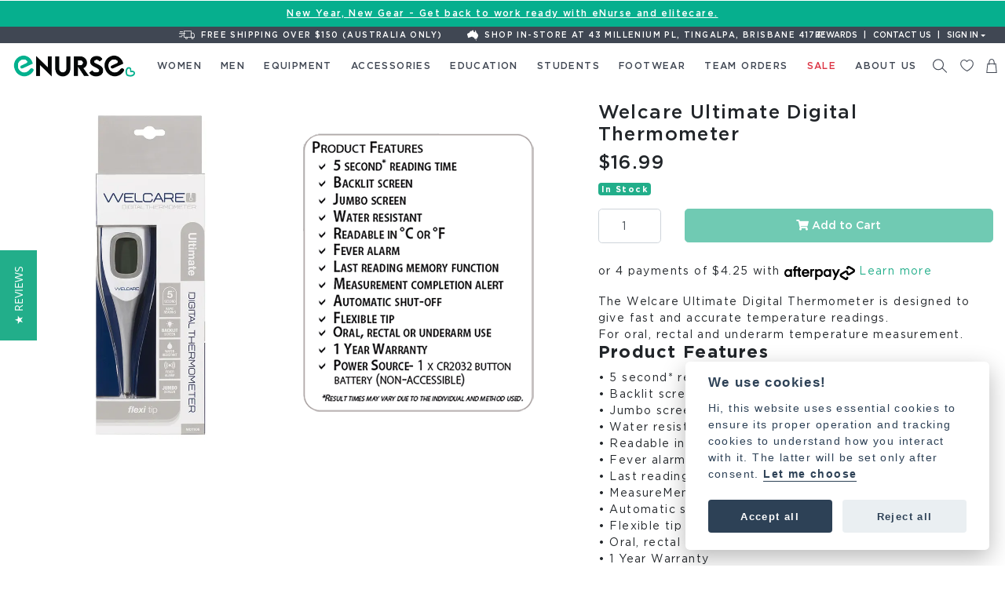

--- FILE ---
content_type: text/html; charset=utf-8
request_url: https://www.enurse.com.au/welcare-ultimate-digital-thermometer
body_size: 46042
content:
<!DOCTYPE html>
<html lang="en">
<head itemscope itemtype="http://schema.org/WebSite">
	<meta http-equiv="Content-Type" content="text/html; charset=utf-8"/>
<meta http-equiv="x-ua-compatible" content="ie=edge">
<meta name="keywords" content="Welcare,Welcare Digital Thermometer - Ultimate "/>
<meta name="description" content="Welcare Digital Thermometer - Ultimate  - Welcare"/>
<meta name="viewport" content="width=device-width, initial-scale=1, shrink-to-fit=no">
<meta name="csrf-token" content="e6fce39e9c9335676d3b8cc958cf3c73867ba692,74b88d7549c9ffa68e02cef96fdc336736f549d2,1769267286"/>
<meta property="og:image" content="https://www.enurse.com.au/assets/full/WDT303.webp?20251021145735"/>
<meta property="og:title" content="Welcare Ultimate Digital Thermometer"/>
<meta property="og:site_name" content="eNurse"/>
<meta property="og:type" content="product"/>
<meta property="og:url" content="https://www.enurse.com.au/welcare-ultimate-digital-thermometer"/>
<meta property="og:description" content="Welcare Digital Thermometer - Ultimate  - Welcare"/>
<title itemprop='name'>Welcare Ultimate Digital Thermometer</title>
<link rel="canonical" href="https://www.enurse.com.au/welcare-ultimate-digital-thermometer" itemprop="url"/>
<link rel="shortcut icon" href="/assets/favicon_logo.png?1769141660"/>
<!-- Neto Assets -->
<link rel="dns-prefetch preconnect" href="//assets.netostatic.com">
<link rel="dns-prefetch" href="//use.fontawesome.com">
<link rel="dns-prefetch" href="//google-analytics.com">
<link rel="stylesheet" type="text/css" href="https://use.fontawesome.com/releases/v5.7.2/css/all.css" media="all"/>
<link rel="stylesheet" type="text/css" href="https://cdn.neto.com.au/assets/neto-cdn/jquery_ui/1.12.1/jquery-ui.min.css" media="all"/>
<link rel="stylesheet" href="https://cdn.jsdelivr.net/npm/slick-carousel@1.8.1/slick/slick.css">
<!--[if lte IE 8]>
	<script type="text/javascript" src="https://cdn.neto.com.au/assets/neto-cdn/html5shiv/3.7.0/html5shiv.js"></script>
	<script type="text/javascript" src="https://cdn.neto.com.au/assets/neto-cdn/respond.js/1.3.0/respond.min.js"></script>
<![endif]-->
<!-- Begin: Script 92 -->
<script src="https://js.stripe.com/v3/"></script>
<!-- End: Script 92 -->
<!-- Begin: Script 100 -->
<meta name="google-site-verification" content="98NXmD37LC5cBYCx6kOUsU5KkWh6PmTjLHLmxB5Y2Vk" />
<!-- End: Script 100 -->
<!-- Begin: Script 103 -->
<script type="text/javascript">
(function e(){var e=document.createElement("script");e.type="text/javascript",e.async=true,e.src="//staticw2.yotpo.com/aEhWIzpdckunEThtLhO72uW4Vk9LW7uolCbcPJer/widget.js";var t=document.getElementsByTagName("script")[0];t.parentNode.insertBefore(e,t)})();
</script>
<!-- End: Script 103 -->
<!-- Begin: Script 104 -->
<script src="https://cdn-widgetsrepository.yotpo.com/v1/loader/aEhWIzpdckunEThtLhO72uW4Vk9LW7uolCbcPJer" async></script>
<!-- End: Script 104 -->
<!-- Begin: Script 110 -->
<!-- Global site tag (gtag.js) - Google Analytics -->
<script async src="https://www.googletagmanager.com/gtag/js?id=G-LL0793DEKC"></script>
<script>
  window.dataLayer = window.dataLayer || [];
  function gtag(){dataLayer.push(arguments);}
  gtag('js', new Date());
    gtag('config', 'G-LL0793DEKC', {
      send_page_view: false
    });
</script>
<!-- End: Script 110 -->
<!-- Begin: Script 111 -->
<!-- Google Tag Manager -->
<script>(function(w,d,s,l,i){w[l]=w[l]||[];w[l].push({'gtm.start':
new Date().getTime(),event:'gtm.js'});var f=d.getElementsByTagName(s)[0],
j=d.createElement(s),dl=l!='dataLayer'?'&l='+l:'';j.async=true;j.src=
'https://www.googletagmanager.com/gtm.js?id='+i+dl;f.parentNode.insertBefore(j,f);
})(window,document,'script','dataLayer','GTM-5BBN2HW');</script>
<!-- End Google Tag Manager -->
<!-- End: Script 111 -->
<!-- Begin: Script 124 -->
<!-- Hotjar Tracking Code for https://enurse.com.au -->
<script>
    (function(h,o,t,j,a,r){
        h.hj=h.hj||function(){(h.hj.q=h.hj.q||[]).push(arguments)};
        h._hjSettings={hjid:5347922,hjsv:6};
        a=o.getElementsByTagName('head')[0];
        r=o.createElement('script');r.async=1;
        r.src=t+h._hjSettings.hjid+j+h._hjSettings.hjsv;
        a.appendChild(r);
    })(window,document,'https://static.hotjar.com/c/hotjar-','.js?sv=');
</script>
<!-- End: Script 124 -->
<!-- Begin: Script 125 -->
<script type="text/javascript" async src="https://optin.chd01.com/uploads/2282/acquisition/builder_1/script.js"></script>
<!-- End: Script 125 -->
<!-- Begin: Script 126 -->
<!-- Google Tag Manager -->
<script>(function(w,d,s,l,i){w[l]=w[l]||[];w[l].push({'gtm.start':
new Date().getTime(),event:'gtm.js'});var f=d.getElementsByTagName(s)[0],
j=d.createElement(s),dl=l!='dataLayer'?'&l='+l:'';j.async=true;j.src=
'https://www.googletagmanager.com/gtm.js?id='+i+dl;f.parentNode.insertBefore(j,f);
})(window,document,'script','dataLayer','GTM-PBJHV9JB');</script>
<!-- End Google Tag Manager -->
<!-- End: Script 126 -->


	<link rel="preload" href="/assets/themes/2025-AUG/css/app.css?1769141660" as="style">
	<link rel="preload" href="/assets/themes/2025-AUG/css/cookieconsent.css?1769141660" as="style">
	<!-- <link rel="preload" href="/assets/themes/2025-AUG/css/style.css?1769141660" as="style"> -->
	<link rel="stylesheet" type="text/css" href="/assets/themes/2025-AUG/css/cookieconsent.css?1769141660" media="screen"/>
	<link class="theme-selector" rel="stylesheet" type="text/css" href="/assets/themes/2025-AUG/css/app.css?1769141660" media="all"/>
	<!-- <link rel="stylesheet" type="text/css" href="/assets/themes/2025-AUG/css/style.css?1769141660" media="all"/> -->
	<script src="//assets.findify.io/www.enurse.com.au.min.js" async defer></script>
  <script async type="text/javascript" src="https://data.stats.tools/js/data.js"></script>
</head>
<body id="n_product" class="n_2025-AUG page-2027">
	<a href="#main-content" class="sr-only sr-only-focusable">Skip to main content</a>
	
	<!-- Header Announcement -->
	<style>
			.header-announcement{
				background-color: #06af8e;
				font-size: 12px;
				color: #fff;
			}
			.header-announcement strong{
				font-weight: 500;
			}
		</style>
		<div class="header-announcement text-center py-2">
				<div class="container">
						<div class="row">
								<div class="col-12">
										<strong><p style="margin:0; padding:0;"><strong><span style="color:#ffffff;"><a href="https://www.enurse.com.au/equipment/" style="color:white;"><u>New Year, New Gear - Get back to work ready with eNurse and elitecare.
 </u> </a> </span> </strong></p></strong>
								</div>
						</div>
				</div>
		</div>
	<!-- Announcement -->
	<section id="wrapper-announcement" class="announcement">
			<div class="container-fluid">
				<div class="announcement-slider"><div class="announcement-item px-3">
					<div class="d-flex align-items-center">
					<svg width="20" height="20" focusable="false" class="icon-truck mr-2"><use xlink:href="/assets/themes/2025-AUG/img/icons.svg#truck"></use></svg>FREE SHIPPING OVER $150 (Australia only)</div>
					</div><div class="announcement-item px-3">
					<a href="https://www.google.com/maps/place/43+Millennium+Pl,+Tingalpa+QLD+4173/@-27.4661167,153.1468116,17z/data=!3m1!4b1!4m6!3m5!1s0x6b915ef368b2d323:0xf35b7afc49e5591!8m2!3d-27.4661167!4d153.1493865!16s%2Fg%2F11c294xtnh?entry=ttu" class="d-flex align-items-center">
					<svg width="20" height="20" focusable="false" class="icon-australia mr-2"><use xlink:href="/assets/themes/2025-AUG/img/icons.svg#australia"></use></svg>Shop In-Store at 43 Millenium Pl, Tingalpa, Brisbane 4173!</a>
					</div></div>
				<ul class="topbar-nav nav d-none d-md-flex tracking-normal" role="navigation" aria-label="Accounts menu">
					<li class="nav-item">
						<a href="/rewards/" class="nav-link">Rewards</a>
					</li>
					<li class="nav-item">
						<a href="/form/contact-us/" class="nav-link">Contact us</a>
					</li>
					<span nloader-content-id="f6zq52l5JwGPqvQFkL7InnJd1wR59dK3gHM9Moa4ca44aRuy77rwMz-AvD2G3RY79UGsf-03B6tEwCHzjdbuxA" nloader-content="[base64]" nloader-data="_ZNeWlUZSWd0N22mdA9Lm4EirqQglU-VQoapOZrcjQA"></span></ul>
			</div>
		</section>
	
	<span nloader-content-id="mxmmZzE9lJ2fYNHuw4j8BbRHa358MaAkNOjB8_VAnaM4aRuy77rwMz-AvD2G3RY79UGsf-03B6tEwCHzjdbuxA" nloader-content="[base64]" nloader-data="_ZNeWlUZSWd0N22mdA9Lm4EirqQglU-VQoapOZrcjQA"></span><header class="wrapper-header">
		<nav class="navbar navbar-expand-xl navbar-light">
			<div class="navbar-brand-wrap order-2 order-xl-1">
				<a class="navbar-brand" href="https://www.enurse.com.au" title="eNurse Pty Ltd">
					<img width="133" height="22" src="/assets/website_logo.png?1769141660" alt="eNurse Pty Ltd" />
				</a>
			</div>
			<div class="navbar-toggler-wrap order-1 order-xl-2">
				<button class="navbar-toggler" type="button" data-toggle="collapse" data-target="#navbarMainMenu" aria-controls="navbarMainMenu" aria-expanded="false" aria-label="Toggle navigation">
					<span class="navbar-toggler-icon"></span>
				</button>
			</div>
			<div class="collapse navbar-collapse order-4 order-xl-3" id="navbarMainMenu">
				<ul class="navbar-nav navbar-left mx-auto" role="navigation" aria-label="Main menu">
					<li class="nav-item nav-lvl-1 dropdown dropdown-megamenu  Women">
								<a href="/scrubs/women/" class="nav-link dropdown-toggle" id="navbarDropdown001" role="button" data-toggle="dropdown" aria-haspopup="true" aria-expanded="false">Women</a>
								<div class="dropdown-menu" aria-labelledby="navbarDropdown001">
									<div class="dropdown-menu-inner">
										<div class="nav-lvl-2 mb-3 d-lg-none"><a href="/scrubs/women/" class="nav-link">VIEW ALL Women</a></div>
										<ul class="nav flex-column">
										<li class="nav-item nav-lvl-2 elitecare has-child">
										<a href="/scrubs/elitecare/" class="brand"><img src="/assets/webshop/cms/29/629.png?1639108252" alt="elitecare"></a>
										<ul class="nav flex-column">
											<li class="nav-item"><a href="/scrubs/women/scrub-sets/" class="nav-link ">elitecare Scrub Sets</a></li>
							<li class="nav-item"><a href="/scrubs/elitecare/unisex/" class="nav-link ">elitecare Classic Unisex</a></li>
							<li class="nav-item"><a href="/scrubs/elitecare/i-gen/" class="nav-link ">elitecare iGen</a></li>
							<li class="nav-item"><a href="/scrubs/elitecare/essentials/" class="nav-link ">elitecare Essentials Unisex</a></li>
							<li class="nav-item"><a href="/scrubs/elitecare/womens/" class="nav-link elitecare">elitecare Classic  Women's</a></li>
							<li class="nav-item"><a href="/scrubs/elitecare/prints/" class="nav-link ">elitecare Prints</a></li>
							
										</ul>
										</li>
								<li class="nav-item nav-lvl-2 koi has-child">
										<a href="/scrubs/koi/" class="brand"><img src="/assets/webshop/cms/31/631.png?1639107628" alt="koi"></a>
										<ul class="nav flex-column">
											<li class="nav-item"><a href="https://www.enurse.com.au/brand/solis-x-koi" class="nav-link ">*New* Solis x Koi</a></li>
							<li class="nav-item"><a href="/scrubs/koi/womens/basics/" class="nav-link ">koi Basics</a></li>
							<li class="nav-item"><a href="/scrubs/koi/womens/nextgen/" class="nav-link ">koi Next Gen</a></li>
							<li class="nav-item"><a href="/scrubs/koi/prints/" class="nav-link ">koi Prints</a></li>
							<li class="nav-item"><a href="/scrubs/women/maternity/" class="nav-link ">koi Maternity</a></li>
							<li class="nav-item"><a href="/scrubs/koi/lite/" class="nav-link ">koi Lite</a></li>
							
										</ul>
										</li>
								<li class="nav-item nav-lvl-2  ">
										<a href="/new-arrivals/" class="nav-link">New Arrivals</a>
										</li>
								<li class="nav-item nav-lvl-2  ">
										<a href="/workwear/jackets-vests/" class="nav-link">Jackets & Vests</a>
										</li>
								<li class="nav-item nav-lvl-2  ">
										<a href="https://www.enurse.com.au/scrubs/fun/" class="nav-link">Fun Scrubs</a>
										</li>
								<li class="nav-item nav-lvl-2  ">
										<a href="/workwear/shorts/" class="nav-link">Shorts</a>
										</li>
								<li class="nav-item nav-lvl-2  ">
										<a href="/workwear/lab-coats/" class="nav-link">Lab Coats</a>
										</li>
								<li class="nav-item nav-lvl-2  ">
										<a href="/scrubs/women/printed/" class="nav-link">Prints</a>
										</li>
								<li class="nav-item nav-lvl-2  ">
										<a href="/scrubs/christmas/women/" class="nav-link">Christmas</a>
										</li>
								<li class="nav-item nav-lvl-2 has-child">
										<a href="/colours/" class="nav-link">Shop by Colour</a>
										<ul class="nav flex-column nav-colour">
											<li class="nav-item">
								<a href="/colours/black-scrubs" class="nav-link"><img src="https://www.enurse.com.au/assets/itmspecific/6.png?545" alt="Black" loading="lazy"  width="10px" height="10px"> Black</a>
							</li>
							<li class="nav-item">
								<a href="/colours/navy-scrubs" class="nav-link"><img src="https://www.enurse.com.au/assets/itmspecific/25.png?545" alt="Navy" loading="lazy"  width="10px" height="10px"> Navy</a>
							</li>
							<li class="nav-item">
								<a href="/colours/blue-scrubs" class="nav-link"><img src="https://www.enurse.com.au/assets/itmspecific/23.png?545" alt="Blue" loading="lazy"  width="10px" height="10px"> Blue</a>
							</li>
							<li class="nav-item">
								<a href="/colours/cyan-scrubs" class="nav-link"><img src="https://www.enurse.com.au/assets/itmspecific/19.png?545" alt="Cyan" loading="lazy"  width="10px" height="10px"> Cyan</a>
							</li>
							<li class="nav-item">
								<a href="/scrubs/?rf=va&va=18%7C206" class="nav-link"><img src="https://www.enurse.com.au/assets/itmspecific/18.png?545" alt="Light Blue" loading="lazy"  width="10px" height="10px"> Light Blue</a>
							</li>
							<li class="nav-item">
								<a href="/colours/teal-scrubs" class="nav-link"><img src="https://www.enurse.com.au/assets/itmspecific/24.png?545" alt="Teal" loading="lazy"  width="10px" height="10px"> Teal</a>
							</li>
							<li class="nav-item">
								<a href="/scrubs/?rf=va&va=28%7C206" class="nav-link"><img src="https://www.enurse.com.au/assets/itmspecific/28.png?545" alt="Hunter Green" loading="lazy"  width="10px" height="10px"> Hunter Green</a>
							</li>
							<li class="nav-item">
								<a href="/colours/purple-scrubs" class="nav-link"><img src="https://www.enurse.com.au/assets/itmspecific/22.png?545" alt="Purple/Grape" loading="lazy"  width="10px" height="10px"> Purple/Grape</a>
							</li>
							<li class="nav-item">
								<a href="/colours/lilac-scrubs" class="nav-link"><img src="https://www.enurse.com.au/assets/itmspecific/20.png?545" alt="Lilac" loading="lazy"  width="10px" height="10px"> Lilac</a>
							</li>
							<li class="nav-item">
								<a href="/colours/pink-scrubs" class="nav-link"><img src="https://www.enurse.com.au/assets/itmspecific/21.png?545" alt="Pink" loading="lazy"  width="10px" height="10px"> Pink</a>
							</li>
							<li class="nav-item">
								<a href="/colours/red-scrubs" class="nav-link"><img src="https://www.enurse.com.au/assets/itmspecific/7.png?545" alt="Red" loading="lazy"  width="10px" height="10px"> Red</a>
							</li>
							<li class="nav-item">
								<a href="/scrubs/?rf=va&va=3%7C206" class="nav-link"><img src="https://www.enurse.com.au/assets/itmspecific/3.png?545" alt="Grey" loading="lazy"  width="10px" height="10px"> Grey</a>
							</li>
							<li class="nav-item">
								<a href="/scrubs/?rf=va&va=1%7C206" class="nav-link"><img src="https://www.enurse.com.au/assets/itmspecific/1.png?545" alt="White" loading="lazy"  width="10px" height="10px"> White</a>
							</li>
							
										<!-- <li class="nav-item">
													<a href="/welcare-ultimate-digital-thermometer?rf=va&va=440" class="nav-link"><img src="https://www.enurse.com.au/assets/itmspecific/440.png?545" alt="Copper / Chocolate" title="Copper / Chocolate" loading="lazy"  width="10px" height="10px"> Copper / Chocolate (1)</a>
												</li>    
												<li class="nav-item">
													<a href="/welcare-ultimate-digital-thermometer?rf=va&va=434" class="nav-link"><img src="https://www.enurse.com.au/assets/itmspecific/434.png?545" alt="Distressed Camo" title="Distressed Camo" loading="lazy"  width="10px" height="10px"> Distressed Camo (1)</a>
												</li>    
												<li class="nav-item">
													<a href="/welcare-ultimate-digital-thermometer?rf=va&va=460" class="nav-link"><img src="https://www.enurse.com.au/assets/itmspecific/460.png?545" alt="Hibiscus Pink" title="Hibiscus Pink" loading="lazy"  width="10px" height="10px"> Hibiscus Pink (2)</a>
												</li>    
												<li class="nav-item">
													<a href="/welcare-ultimate-digital-thermometer?rf=va&va=443" class="nav-link"><img src="https://www.enurse.com.au/assets/itmspecific/443.png?545" alt="Lavendar" title="Lavendar" loading="lazy"  width="10px" height="10px"> Lavendar (1)</a>
												</li>    
												<li class="nav-item">
													<a href="/welcare-ultimate-digital-thermometer?rf=va&va=459" class="nav-link"><img src="https://www.enurse.com.au/assets/itmspecific/459.png?545" alt="Martini Olive" title="Martini Olive" loading="lazy"  width="10px" height="10px"> Martini Olive (2)</a>
												</li>    
												<li class="nav-item">
													<a href="/welcare-ultimate-digital-thermometer?rf=va&va=438" class="nav-link"><img src="https://www.enurse.com.au/assets/itmspecific/438.png?545" alt="Raspberry / Rainbow" title="Raspberry / Rainbow" loading="lazy"  width="10px" height="10px"> Raspberry / Rainbow (1)</a>
												</li>    
												<li class="nav-item">
													<a href="/welcare-ultimate-digital-thermometer?rf=va&va=3" class="nav-link"><img src="https://www.enurse.com.au/assets/itmspecific/3.png?545" alt="Grey" title="Grey" loading="lazy"  width="10px" height="10px"> Grey (4)</a>
												</li>    
												<li class="nav-item">
													<a href="/welcare-ultimate-digital-thermometer?rf=va&va=57" class="nav-link"><img src="https://www.enurse.com.au/assets/itmspecific/57.png?545" alt="Silver" title="Silver" loading="lazy"  width="10px" height="10px"> Silver (2)</a>
												</li>    
												<li class="nav-item">
													<a href="/welcare-ultimate-digital-thermometer?rf=va&va=1" class="nav-link"><img src="https://www.enurse.com.au/assets/itmspecific/1.png?545" alt="White" title="White" loading="lazy"  width="10px" height="10px"> White (7)</a>
												</li>    
												<li class="nav-item">
													<a href="/welcare-ultimate-digital-thermometer?rf=va&va=82" class="nav-link"><img src="https://www.enurse.com.au/assets/itmspecific/82.png?545" alt="Caribbean Blue" title="Caribbean Blue" loading="lazy"  width="10px" height="10px"> Caribbean Blue (1)</a>
												</li>    
												<li class="nav-item">
													<a href="/welcare-ultimate-digital-thermometer?rf=va&va=453" class="nav-link"><img src="https://www.enurse.com.au/assets/itmspecific/453.png?545" alt="Teal (Light)" title="Teal (Light)" loading="lazy"  width="10px" height="10px"> Teal (Light) (2)</a>
												</li>    
												<li class="nav-item">
													<a href="/welcare-ultimate-digital-thermometer?rf=va&va=24" class="nav-link"><img src="https://www.enurse.com.au/assets/itmspecific/24.png?545" alt="Teal" title="Teal" loading="lazy"  width="10px" height="10px"> Teal (35)</a>
												</li>    
												<li class="nav-item">
													<a href="/welcare-ultimate-digital-thermometer?rf=va&va=28" class="nav-link"><img src="https://www.enurse.com.au/assets/itmspecific/28.png?545" alt="Hunter Green" title="Hunter Green" loading="lazy"  width="10px" height="10px"> Hunter Green (2)</a>
												</li>    
												<li class="nav-item">
													<a href="/welcare-ultimate-digital-thermometer?rf=va&va=48" class="nav-link"><img src="https://www.enurse.com.au/assets/itmspecific/48.png?545" alt="Green" title="Green" loading="lazy"  width="10px" height="10px"> Green (11)</a>
												</li>    
												<li class="nav-item">
													<a href="/welcare-ultimate-digital-thermometer?rf=va&va=5" class="nav-link"><img src="https://www.enurse.com.au/assets/itmspecific/5.png?545" alt="Yellow" title="Yellow" loading="lazy"  width="10px" height="10px"> Yellow (10)</a>
												</li>    
												<li class="nav-item">
													<a href="/welcare-ultimate-digital-thermometer?rf=va&va=7" class="nav-link"><img src="https://www.enurse.com.au/assets/itmspecific/7.png?545" alt="Red" title="Red" loading="lazy"  width="10px" height="10px"> Red (20)</a>
												</li>    
												<li class="nav-item">
													<a href="/welcare-ultimate-digital-thermometer?rf=va&va=144" class="nav-link"><img src="https://www.enurse.com.au/assets/itmspecific/144.png?545" alt="Wine" title="Wine" loading="lazy"  width="10px" height="10px"> Wine (6)</a>
												</li>    
												<li class="nav-item">
													<a href="/welcare-ultimate-digital-thermometer?rf=va&va=410" class="nav-link"><img src="https://www.enurse.com.au/assets/itmspecific/410.png?545" alt="Coral" title="Coral" loading="lazy"  width="10px" height="10px"> Coral (3)</a>
												</li>    
												<li class="nav-item">
													<a href="/welcare-ultimate-digital-thermometer?rf=va&va=258" class="nav-link"><img src="https://www.enurse.com.au/assets/itmspecific/258.png?545" alt="Soft Pink" title="Soft Pink" loading="lazy"  width="10px" height="10px"> Soft Pink (1)</a>
												</li>    
												<li class="nav-item">
													<a href="/welcare-ultimate-digital-thermometer?rf=va&va=245" class="nav-link"><img src="https://www.enurse.com.au/assets/itmspecific/245.png?545" alt="Rose" title="Rose" loading="lazy"  width="10px" height="10px"> Rose (2)</a>
												</li>    
												<li class="nav-item">
													<a href="/welcare-ultimate-digital-thermometer?rf=va&va=21" class="nav-link"><img src="https://www.enurse.com.au/assets/itmspecific/21.png?545" alt="Pink" title="Pink" loading="lazy"  width="10px" height="10px"> Pink (44)</a>
												</li>    
												<li class="nav-item">
													<a href="/welcare-ultimate-digital-thermometer?rf=va&va=163" class="nav-link"><img src="https://www.enurse.com.au/assets/itmspecific/163.png?545" alt="Plum" title="Plum" loading="lazy"  width="10px" height="10px"> Plum (1)</a>
												</li>    
												<li class="nav-item">
													<a href="/welcare-ultimate-digital-thermometer?rf=va&va=402" class="nav-link"><img src="https://www.enurse.com.au/assets/itmspecific/402.png?545" alt="Ceil" title="Ceil" loading="lazy"  width="10px" height="10px"> Ceil (1)</a>
												</li>    
												<li class="nav-item">
													<a href="/welcare-ultimate-digital-thermometer?rf=va&va=22" class="nav-link"><img src="https://www.enurse.com.au/assets/itmspecific/22.png?545" alt="Purple" title="Purple" loading="lazy"  width="10px" height="10px"> Purple (48)</a>
												</li>    
												<li class="nav-item">
													<a href="/welcare-ultimate-digital-thermometer?rf=va&va=20" class="nav-link"><img src="https://www.enurse.com.au/assets/itmspecific/20.png?545" alt="Lilac" title="Lilac" loading="lazy"  width="10px" height="10px"> Lilac (10)</a>
												</li>    
												<li class="nav-item">
													<a href="/welcare-ultimate-digital-thermometer?rf=va&va=109" class="nav-link"><img src="https://www.enurse.com.au/assets/itmspecific/109.png?545" alt="Turquoise" title="Turquoise" loading="lazy"  width="10px" height="10px"> Turquoise (1)</a>
												</li>    
												<li class="nav-item">
													<a href="/welcare-ultimate-digital-thermometer?rf=va&va=408" class="nav-link"><img src="https://www.enurse.com.au/assets/itmspecific/408.png?545" alt="Mint" title="Mint" loading="lazy"  width="10px" height="10px"> Mint (2)</a>
												</li>    
												<li class="nav-item">
													<a href="/welcare-ultimate-digital-thermometer?rf=va&va=18" class="nav-link"><img src="https://www.enurse.com.au/assets/itmspecific/18.png?545" alt="Light Blue" title="Light Blue" loading="lazy"  width="10px" height="10px"> Light Blue (6)</a>
												</li>    
												<li class="nav-item">
													<a href="/welcare-ultimate-digital-thermometer?rf=va&va=47" class="nav-link"><img src="https://www.enurse.com.au/assets/itmspecific/47.png?545" alt="Cyan (Sky Blue)" title="Cyan (Sky Blue)" loading="lazy"  width="10px" height="10px"> Cyan (Sky Blue) (3)</a>
												</li>    
												<li class="nav-item">
													<a href="/welcare-ultimate-digital-thermometer?rf=va&va=19" class="nav-link"><img src="https://www.enurse.com.au/assets/itmspecific/19.png?545" alt="Cyan" title="Cyan" loading="lazy"  width="10px" height="10px"> Cyan (3)</a>
												</li>    
												<li class="nav-item">
													<a href="/welcare-ultimate-digital-thermometer?rf=va&va=2" class="nav-link"><img src="https://www.enurse.com.au/assets/itmspecific/2.png?545" alt="Blue" title="Blue" loading="lazy"  width="10px" height="10px"> Blue (7)</a>
												</li>    
												<li class="nav-item">
													<a href="/welcare-ultimate-digital-thermometer?rf=va&va=23" class="nav-link"><img src="https://www.enurse.com.au/assets/itmspecific/23.png?545" alt="Royal Blue" title="Royal Blue" loading="lazy"  width="10px" height="10px"> Royal Blue (27)</a>
												</li>    
												<li class="nav-item">
													<a href="/welcare-ultimate-digital-thermometer?rf=va&va=79" class="nav-link"><img src="https://www.enurse.com.au/assets/itmspecific/79.png?545" alt="Dark Blue (Navy)" title="Dark Blue (Navy)" loading="lazy"  width="10px" height="10px"> Dark Blue (Navy) (8)</a>
												</li>    
												<li class="nav-item">
													<a href="/welcare-ultimate-digital-thermometer?rf=va&va=25" class="nav-link"><img src="https://www.enurse.com.au/assets/itmspecific/25.png?545" alt="Navy" title="Navy" loading="lazy"  width="10px" height="10px"> Navy (70)</a>
												</li>    
												<li class="nav-item">
													<a href="/welcare-ultimate-digital-thermometer?rf=va&va=6" class="nav-link"><img src="https://www.enurse.com.au/assets/itmspecific/6.png?545" alt="Black" title="Black" loading="lazy"  width="10px" height="10px"> Black (71)</a>
												</li>    
												 -->
										</ul>
									</li>
								
										</ul>
									</div>
								</div>  
								</li><li class="nav-item nav-lvl-1 dropdown dropdown-megamenu  Men">
								<a href="/scrubs/men/" class="nav-link dropdown-toggle" id="navbarDropdown002" role="button" data-toggle="dropdown" aria-haspopup="true" aria-expanded="false">Men</a>
								<div class="dropdown-menu" aria-labelledby="navbarDropdown002">
									<div class="dropdown-menu-inner">
										<div class="nav-lvl-2 mb-3 d-lg-none"><a href="/scrubs/men/" class="nav-link">VIEW ALL Men</a></div>
										<ul class="nav flex-column">
										<li class="nav-item nav-lvl-2 elitecare has-child">
										<a href="/scrubs/elitecare/" class="brand"><img src="/assets/webshop/cms/29/629.png?1639108252" alt="elitecare"></a>
										<ul class="nav flex-column">
											<li class="nav-item"><a href="/scrubs/elitecare/mens/" class="nav-link ">elitecare Classic Men's</a></li>
							<li class="nav-item"><a href="/scrubs/elitecare/unisex/" class="nav-link ">elitecare Classic Unisex</a></li>
							<li class="nav-item"><a href="/scrubs/elitecare/essentials/" class="nav-link ">elitecare Essentials Unisex</a></li>
							<li class="nav-item"><a href="/scrubs/elitecare/prints/" class="nav-link ">elitecare Prints</a></li>
							<li class="nav-item"><a href="/scrubs/men/scrub-sets/" class="nav-link ">elitecare Scrub Sets</a></li>
							
										</ul>
										</li>
								<li class="nav-item nav-lvl-2 koi has-child">
										<a href="/scrubs/koi/men/" class="brand"><img src="/assets/webshop/cms/31/631.png?1639107628" alt="koi"></a>
										<ul class="nav flex-column">
											<li class="nav-item"><a href="/scrubs/koi/men/basics/" class="nav-link ">koi Basics Men's</a></li>
							<li class="nav-item"><a href="/scrubs/koi/men/lite/" class="nav-link ">koi Lite Men's</a></li>
							<li class="nav-item"><a href="/scrubs/koi/men/prints/" class="nav-link ">koi Men's Prints</a></li>
							<li class="nav-item"><a href="/scrubs/koi/men/NextGen/" class="nav-link ">koi Next Gen Men's</a></li>
							
										</ul>
										</li>
								<li class="nav-item nav-lvl-2  ">
										<a href="/new-arrivals/" class="nav-link">New Arrivals</a>
										</li>
								<li class="nav-item nav-lvl-2  ">
										<a href="/scrubs/men/printed/" class="nav-link">Prints</a>
										</li>
								<li class="nav-item nav-lvl-2  ">
										<a href="https://www.enurse.com.au/scrubs/fun/" class="nav-link">Fun Scrubs</a>
										</li>
								<li class="nav-item nav-lvl-2  ">
										<a href="/workwear/jackets-vests/" class="nav-link">Jackets/Vests</a>
										</li>
								<li class="nav-item nav-lvl-2  ">
										<a href="/scrubs/christmas/mens/" class="nav-link">Christmas</a>
										</li>
								<li class="nav-item nav-lvl-2 has-child">
										<a href="/colours/" class="nav-link">Shop by Colour</a>
										<ul class="nav flex-column nav-colour">
											<li class="nav-item">
								<a href="/colours/black-scrubs" class="nav-link"><img src="https://www.enurse.com.au/assets/itmspecific/6.png?545" alt="Black" loading="lazy"  width="10px" height="10px"> Black</a>
							</li>
							<li class="nav-item">
								<a href="/colours/pink-scrubs" class="nav-link"><img src="https://www.enurse.com.au/assets/itmspecific/25.png?545" alt="Navy" loading="lazy"  width="10px" height="10px"> Navy</a>
							</li>
							<li class="nav-item">
								<a href="/colours/blue-scrubs" class="nav-link"><img src="https://www.enurse.com.au/assets/itmspecific/23.png?545" alt="Royal Blue" loading="lazy"  width="10px" height="10px"> Royal Blue</a>
							</li>
							<li class="nav-item">
								<a href="/colours/cyan-scrubs" class="nav-link"><img src="https://www.enurse.com.au/assets/itmspecific/19.png?545" alt="Cyan" loading="lazy"  width="10px" height="10px"> Cyan</a>
							</li>
							<li class="nav-item">
								<a href="/scrubs/?rf=va&va=18%7C205" class="nav-link"><img src="https://www.enurse.com.au/assets/itmspecific/18.png?545" alt="Light Blue" loading="lazy"  width="10px" height="10px"> Light Blue</a>
							</li>
							<li class="nav-item">
								<a href="/colours/teal-scrubs/" class="nav-link"><img src="https://www.enurse.com.au/assets/itmspecific/24.png?545" alt="Teal" loading="lazy"  width="10px" height="10px"> Teal</a>
							</li>
							<li class="nav-item">
								<a href="/scrubs/?rf=va&va=28%7C205" class="nav-link"><img src="https://www.enurse.com.au/assets/itmspecific/28.png?545" alt="Hunter Green" loading="lazy"  width="10px" height="10px"> Hunter Green</a>
							</li>
							<li class="nav-item">
								<a href="/colours/purple-scrubs" class="nav-link"><img src="https://www.enurse.com.au/assets/itmspecific/22.png?545" alt="Purple/Grape" loading="lazy"  width="10px" height="10px"> Purple/Grape</a>
							</li>
							<li class="nav-item">
								<a href="/colours/lilac-scrubs" class="nav-link"><img src="https://www.enurse.com.au/assets/itmspecific/20.png?545" alt="Lilac" loading="lazy"  width="10px" height="10px"> Lilac</a>
							</li>
							<li class="nav-item">
								<a href="/colours/pink-scrubs" class="nav-link"><img src="https://www.enurse.com.au/assets/itmspecific/21.png?545" alt="Pink" loading="lazy"  width="10px" height="10px"> Pink</a>
							</li>
							<li class="nav-item">
								<a href="/colours/red-scrubs" class="nav-link"><img src="https://www.enurse.com.au/assets/itmspecific/7.png?545" alt="Red" loading="lazy"  width="10px" height="10px"> Red</a>
							</li>
							<li class="nav-item">
								<a href="/scrubs/?rf=va&va=3%7C205" class="nav-link"><img src="https://www.enurse.com.au/assets/itmspecific/3.png?545" alt="Grey" loading="lazy"  width="10px" height="10px"> Grey</a>
							</li>
							
										<!-- <li class="nav-item">
													<a href="/welcare-ultimate-digital-thermometer?rf=va&va=440" class="nav-link"><img src="https://www.enurse.com.au/assets/itmspecific/440.png?545" alt="Copper / Chocolate" title="Copper / Chocolate" loading="lazy"  width="10px" height="10px"> Copper / Chocolate (1)</a>
												</li>    
												<li class="nav-item">
													<a href="/welcare-ultimate-digital-thermometer?rf=va&va=434" class="nav-link"><img src="https://www.enurse.com.au/assets/itmspecific/434.png?545" alt="Distressed Camo" title="Distressed Camo" loading="lazy"  width="10px" height="10px"> Distressed Camo (1)</a>
												</li>    
												<li class="nav-item">
													<a href="/welcare-ultimate-digital-thermometer?rf=va&va=460" class="nav-link"><img src="https://www.enurse.com.au/assets/itmspecific/460.png?545" alt="Hibiscus Pink" title="Hibiscus Pink" loading="lazy"  width="10px" height="10px"> Hibiscus Pink (2)</a>
												</li>    
												<li class="nav-item">
													<a href="/welcare-ultimate-digital-thermometer?rf=va&va=443" class="nav-link"><img src="https://www.enurse.com.au/assets/itmspecific/443.png?545" alt="Lavendar" title="Lavendar" loading="lazy"  width="10px" height="10px"> Lavendar (1)</a>
												</li>    
												<li class="nav-item">
													<a href="/welcare-ultimate-digital-thermometer?rf=va&va=459" class="nav-link"><img src="https://www.enurse.com.au/assets/itmspecific/459.png?545" alt="Martini Olive" title="Martini Olive" loading="lazy"  width="10px" height="10px"> Martini Olive (2)</a>
												</li>    
												<li class="nav-item">
													<a href="/welcare-ultimate-digital-thermometer?rf=va&va=438" class="nav-link"><img src="https://www.enurse.com.au/assets/itmspecific/438.png?545" alt="Raspberry / Rainbow" title="Raspberry / Rainbow" loading="lazy"  width="10px" height="10px"> Raspberry / Rainbow (1)</a>
												</li>    
												<li class="nav-item">
													<a href="/welcare-ultimate-digital-thermometer?rf=va&va=3" class="nav-link"><img src="https://www.enurse.com.au/assets/itmspecific/3.png?545" alt="Grey" title="Grey" loading="lazy"  width="10px" height="10px"> Grey (4)</a>
												</li>    
												<li class="nav-item">
													<a href="/welcare-ultimate-digital-thermometer?rf=va&va=57" class="nav-link"><img src="https://www.enurse.com.au/assets/itmspecific/57.png?545" alt="Silver" title="Silver" loading="lazy"  width="10px" height="10px"> Silver (2)</a>
												</li>    
												<li class="nav-item">
													<a href="/welcare-ultimate-digital-thermometer?rf=va&va=1" class="nav-link"><img src="https://www.enurse.com.au/assets/itmspecific/1.png?545" alt="White" title="White" loading="lazy"  width="10px" height="10px"> White (7)</a>
												</li>    
												<li class="nav-item">
													<a href="/welcare-ultimate-digital-thermometer?rf=va&va=82" class="nav-link"><img src="https://www.enurse.com.au/assets/itmspecific/82.png?545" alt="Caribbean Blue" title="Caribbean Blue" loading="lazy"  width="10px" height="10px"> Caribbean Blue (1)</a>
												</li>    
												<li class="nav-item">
													<a href="/welcare-ultimate-digital-thermometer?rf=va&va=453" class="nav-link"><img src="https://www.enurse.com.au/assets/itmspecific/453.png?545" alt="Teal (Light)" title="Teal (Light)" loading="lazy"  width="10px" height="10px"> Teal (Light) (2)</a>
												</li>    
												<li class="nav-item">
													<a href="/welcare-ultimate-digital-thermometer?rf=va&va=24" class="nav-link"><img src="https://www.enurse.com.au/assets/itmspecific/24.png?545" alt="Teal" title="Teal" loading="lazy"  width="10px" height="10px"> Teal (35)</a>
												</li>    
												<li class="nav-item">
													<a href="/welcare-ultimate-digital-thermometer?rf=va&va=28" class="nav-link"><img src="https://www.enurse.com.au/assets/itmspecific/28.png?545" alt="Hunter Green" title="Hunter Green" loading="lazy"  width="10px" height="10px"> Hunter Green (2)</a>
												</li>    
												<li class="nav-item">
													<a href="/welcare-ultimate-digital-thermometer?rf=va&va=48" class="nav-link"><img src="https://www.enurse.com.au/assets/itmspecific/48.png?545" alt="Green" title="Green" loading="lazy"  width="10px" height="10px"> Green (11)</a>
												</li>    
												<li class="nav-item">
													<a href="/welcare-ultimate-digital-thermometer?rf=va&va=5" class="nav-link"><img src="https://www.enurse.com.au/assets/itmspecific/5.png?545" alt="Yellow" title="Yellow" loading="lazy"  width="10px" height="10px"> Yellow (10)</a>
												</li>    
												<li class="nav-item">
													<a href="/welcare-ultimate-digital-thermometer?rf=va&va=7" class="nav-link"><img src="https://www.enurse.com.au/assets/itmspecific/7.png?545" alt="Red" title="Red" loading="lazy"  width="10px" height="10px"> Red (20)</a>
												</li>    
												<li class="nav-item">
													<a href="/welcare-ultimate-digital-thermometer?rf=va&va=144" class="nav-link"><img src="https://www.enurse.com.au/assets/itmspecific/144.png?545" alt="Wine" title="Wine" loading="lazy"  width="10px" height="10px"> Wine (6)</a>
												</li>    
												<li class="nav-item">
													<a href="/welcare-ultimate-digital-thermometer?rf=va&va=410" class="nav-link"><img src="https://www.enurse.com.au/assets/itmspecific/410.png?545" alt="Coral" title="Coral" loading="lazy"  width="10px" height="10px"> Coral (3)</a>
												</li>    
												<li class="nav-item">
													<a href="/welcare-ultimate-digital-thermometer?rf=va&va=258" class="nav-link"><img src="https://www.enurse.com.au/assets/itmspecific/258.png?545" alt="Soft Pink" title="Soft Pink" loading="lazy"  width="10px" height="10px"> Soft Pink (1)</a>
												</li>    
												<li class="nav-item">
													<a href="/welcare-ultimate-digital-thermometer?rf=va&va=245" class="nav-link"><img src="https://www.enurse.com.au/assets/itmspecific/245.png?545" alt="Rose" title="Rose" loading="lazy"  width="10px" height="10px"> Rose (2)</a>
												</li>    
												<li class="nav-item">
													<a href="/welcare-ultimate-digital-thermometer?rf=va&va=21" class="nav-link"><img src="https://www.enurse.com.au/assets/itmspecific/21.png?545" alt="Pink" title="Pink" loading="lazy"  width="10px" height="10px"> Pink (44)</a>
												</li>    
												<li class="nav-item">
													<a href="/welcare-ultimate-digital-thermometer?rf=va&va=163" class="nav-link"><img src="https://www.enurse.com.au/assets/itmspecific/163.png?545" alt="Plum" title="Plum" loading="lazy"  width="10px" height="10px"> Plum (1)</a>
												</li>    
												<li class="nav-item">
													<a href="/welcare-ultimate-digital-thermometer?rf=va&va=402" class="nav-link"><img src="https://www.enurse.com.au/assets/itmspecific/402.png?545" alt="Ceil" title="Ceil" loading="lazy"  width="10px" height="10px"> Ceil (1)</a>
												</li>    
												<li class="nav-item">
													<a href="/welcare-ultimate-digital-thermometer?rf=va&va=22" class="nav-link"><img src="https://www.enurse.com.au/assets/itmspecific/22.png?545" alt="Purple" title="Purple" loading="lazy"  width="10px" height="10px"> Purple (48)</a>
												</li>    
												<li class="nav-item">
													<a href="/welcare-ultimate-digital-thermometer?rf=va&va=20" class="nav-link"><img src="https://www.enurse.com.au/assets/itmspecific/20.png?545" alt="Lilac" title="Lilac" loading="lazy"  width="10px" height="10px"> Lilac (10)</a>
												</li>    
												<li class="nav-item">
													<a href="/welcare-ultimate-digital-thermometer?rf=va&va=109" class="nav-link"><img src="https://www.enurse.com.au/assets/itmspecific/109.png?545" alt="Turquoise" title="Turquoise" loading="lazy"  width="10px" height="10px"> Turquoise (1)</a>
												</li>    
												<li class="nav-item">
													<a href="/welcare-ultimate-digital-thermometer?rf=va&va=408" class="nav-link"><img src="https://www.enurse.com.au/assets/itmspecific/408.png?545" alt="Mint" title="Mint" loading="lazy"  width="10px" height="10px"> Mint (2)</a>
												</li>    
												<li class="nav-item">
													<a href="/welcare-ultimate-digital-thermometer?rf=va&va=18" class="nav-link"><img src="https://www.enurse.com.au/assets/itmspecific/18.png?545" alt="Light Blue" title="Light Blue" loading="lazy"  width="10px" height="10px"> Light Blue (6)</a>
												</li>    
												<li class="nav-item">
													<a href="/welcare-ultimate-digital-thermometer?rf=va&va=47" class="nav-link"><img src="https://www.enurse.com.au/assets/itmspecific/47.png?545" alt="Cyan (Sky Blue)" title="Cyan (Sky Blue)" loading="lazy"  width="10px" height="10px"> Cyan (Sky Blue) (3)</a>
												</li>    
												<li class="nav-item">
													<a href="/welcare-ultimate-digital-thermometer?rf=va&va=19" class="nav-link"><img src="https://www.enurse.com.au/assets/itmspecific/19.png?545" alt="Cyan" title="Cyan" loading="lazy"  width="10px" height="10px"> Cyan (3)</a>
												</li>    
												<li class="nav-item">
													<a href="/welcare-ultimate-digital-thermometer?rf=va&va=2" class="nav-link"><img src="https://www.enurse.com.au/assets/itmspecific/2.png?545" alt="Blue" title="Blue" loading="lazy"  width="10px" height="10px"> Blue (7)</a>
												</li>    
												<li class="nav-item">
													<a href="/welcare-ultimate-digital-thermometer?rf=va&va=23" class="nav-link"><img src="https://www.enurse.com.au/assets/itmspecific/23.png?545" alt="Royal Blue" title="Royal Blue" loading="lazy"  width="10px" height="10px"> Royal Blue (27)</a>
												</li>    
												<li class="nav-item">
													<a href="/welcare-ultimate-digital-thermometer?rf=va&va=79" class="nav-link"><img src="https://www.enurse.com.au/assets/itmspecific/79.png?545" alt="Dark Blue (Navy)" title="Dark Blue (Navy)" loading="lazy"  width="10px" height="10px"> Dark Blue (Navy) (8)</a>
												</li>    
												<li class="nav-item">
													<a href="/welcare-ultimate-digital-thermometer?rf=va&va=25" class="nav-link"><img src="https://www.enurse.com.au/assets/itmspecific/25.png?545" alt="Navy" title="Navy" loading="lazy"  width="10px" height="10px"> Navy (70)</a>
												</li>    
												<li class="nav-item">
													<a href="/welcare-ultimate-digital-thermometer?rf=va&va=6" class="nav-link"><img src="https://www.enurse.com.au/assets/itmspecific/6.png?545" alt="Black" title="Black" loading="lazy"  width="10px" height="10px"> Black (71)</a>
												</li>    
												 -->
										</ul>
									</li>
								
										</ul>
									</div>
								</div>  
								</li><li class="nav-item nav-lvl-1 dropdown dropdown-megamenu  Equipment">
								<a href="/equipment/" class="nav-link dropdown-toggle" id="navbarDropdown003" role="button" data-toggle="dropdown" aria-haspopup="true" aria-expanded="false">Equipment</a>
								<div class="dropdown-menu" aria-labelledby="navbarDropdown003">
									<div class="dropdown-menu-inner">
										<div class="nav-lvl-2 mb-3 d-lg-none"><a href="/equipment/" class="nav-link">VIEW ALL Equipment</a></div>
										<ul class="nav flex-column">
										<li class="nav-item nav-lvl-2  has-child">
										<a href="/equipment/stethoscopes/" class="nav-link">Stethoscopes</a>
										<ul class="nav flex-column">
											<li class="nav-item"><a href="/equipment/stethoscopes/elitecare/" class="nav-link ">elitecare Stethoscopes</a></li>
							<li class="nav-item"><a href="/equipment/stethoscopes/3mlittmann/" class="nav-link ">3M Littmann Stethoscopes</a></li>
							<li class="nav-item"><a href="/accessories/stethoscope-cases/" class="nav-link ">Stethoscope Cases</a></li>
							
										</ul>
										</li>
								<li class="nav-item nav-lvl-2  has-child">
										<a href="/equipment/sphygmomanometers/" class="nav-link">Sphygmos</a>
										<ul class="nav flex-column">
											<li class="nav-item"><a href="/equipment/sphygmo/singlehand/" class="nav-link ">Elitecare Sphygmos</a></li>
							<li class="nav-item"><a href="/equipment/bpmonitors/" class="nav-link ">Digital BP Monitor</a></li>
							
										</ul>
										</li>
								<li class="nav-item nav-lvl-2  has-child">
										<a href="/equipment/diagnostic/" class="nav-link">Diagnostic Equipment</a>
										<ul class="nav flex-column">
											<li class="nav-item"><a href="/equipment/oximeter/" class="nav-link ">Pulse Oximeters</a></li>
							<li class="nav-item"><a href="/equipment/thermometer/" class="nav-link ">Thermometers</a></li>
							<li class="nav-item"><a href="/equipment/penlights-torches/" class="nav-link ">Penlights & Torches</a></li>
							<li class="nav-item"><a href="/equipment/reflex-hammers/" class="nav-link ">Reflex Hammers</a></li>
							<li class="nav-item"><a href="/equipment/tape-measures/" class="nav-link ">Tape Measure</a></li>
							<li class="nav-item"><a href="/equipment/tuning-forks/" class="nav-link ">Tuning Fork</a></li>
							
										</ul>
										</li>
								<li class="nav-item nav-lvl-2  has-child">
										<a href="/safety-and-other-equipment/" class="nav-link">Safety & Other Equipment</a>
										<ul class="nav flex-column">
											<li class="nav-item"><a href="/equipment/ampoule-openers/" class="nav-link ">Ampoule Opener</a></li>
							<li class="nav-item"><a href="/equipment/tourniquet/" class="nav-link ">Tourniquet</a></li>
							<li class="nav-item"><a href="/equipment/safety-glasses/" class="nav-link ">Safety Glasses</a></li>
							<li class="nav-item"><a href="/equipment/scissors/" class="nav-link ">Scissors & Forceps</a></li>
							
										</ul>
										</li>
								<li class="nav-item nav-lvl-2  has-child">
										<a href="/equipment/kits/" class="nav-link">Nurse Kits</a>
										<ul class="nav flex-column">
											<li class="nav-item"><a href="/student-kit" class="nav-link ">Student Kit</a></li>
							<li class="nav-item"><a href="/equipment/kits/university/" class="nav-link ">University Nurse Kit</a></li>
							<li class="nav-item"><a href="/equipment/kits/musthave/" class="nav-link ">Must Have Kit</a></li>
							<li class="nav-item"><a href="/equipment/kits/graduate/" class="nav-link ">Graduate Nurse Kit</a></li>
							<li class="nav-item"><a href="/equipment/kits/professional/" class="nav-link ">Professional Nurse Kit</a></li>
							
										</ul>
										</li>
								<li class="nav-item nav-lvl-2  ">
										<a href="/equipment/clinical-bags/" class="nav-link">Clinical Bags</a>
										</li>
								
										</ul>
									</div>
								</div>  
								</li><li class="nav-item nav-lvl-1 dropdown dropdown-megamenu  Accessories">
								<a href="/accessories/" class="nav-link dropdown-toggle" id="navbarDropdown004" role="button" data-toggle="dropdown" aria-haspopup="true" aria-expanded="false">Accessories</a>
								<div class="dropdown-menu" aria-labelledby="navbarDropdown004">
									<div class="dropdown-menu-inner">
										<div class="nav-lvl-2 mb-3 d-lg-none"><a href="/accessories/" class="nav-link">VIEW ALL Accessories</a></div>
										<ul class="nav flex-column">
										<li class="nav-item nav-lvl-2  has-child">
										<a href="/accessories/watches/" class="nav-link">Fob Watches</a>
										<ul class="nav flex-column">
											<li class="nav-item"><a href="/accessories/watches/silicone/" class="nav-link ">Silicone Fob Watch</a></li>
							<li class="nav-item"><a href="/accessories/watches/siliconedigitalfobwatch/" class="nav-link ">Digital Fob Watch</a></li>
							<li class="nav-item"><a href="/accessories/watches/metal/" class="nav-link ">Metal Fob Watch</a></li>
							<li class="nav-item"><a href="/accessories/watches/apple/" class="nav-link ">Apple Silicone Watch Band</a></li>
							
										</ul>
										</li>
								<li class="nav-item nav-lvl-2  has-child">
										<a href="/accessories/ID-retractables-lanyards/" class="nav-link">ID & Badge Accessories</a>
										<ul class="nav flex-column">
											<li class="nav-item"><a href="/accessories/lanyard/" class="nav-link ">Lanyards</a></li>
							<li class="nav-item"><a href="/accessories/retractable/" class="nav-link ">Retractables</a></li>
							<li class="nav-item"><a href="/accessories/retractable/pocket-clips/" class="nav-link ">Pocket Clip</a></li>
							<li class="nav-item"><a href="/accessories/id-cases/" class="nav-link ">ID Cases</a></li>
							
										</ul>
										</li>
								<li class="nav-item nav-lvl-2  has-child">
										<a href="/accessories/pouches/" class="nav-link">Pouches</a>
										<ul class="nav flex-column">
											<li class="nav-item"><a href="/accessories/pouches/13-pockets/" class="nav-link ">13 Pocket Pouches</a></li>
							<li class="nav-item"><a href="/accessories/pouches/utility/" class="nav-link ">Utility Pouches</a></li>
							<li class="nav-item"><a href="/accessories/tool-clip-holders/" class="nav-link ">Tool Clip Holder Thingy</a></li>
							<li class="nav-item"><a href="/accessories/stethoscope-cases/" class="nav-link ">Stethoscope Case</a></li>
							
										</ul>
										</li>
								<li class="nav-item nav-lvl-2  has-child">
										<a href="/accessories/bags/" class="nav-link">Bags</a>
										<ul class="nav flex-column">
											<li class="nav-item"><a href="/accessories/bags/backpacks/" class="nav-link ">Back Packs</a></li>
							<li class="nav-item"><a href="/accessories/bags/nurse-bags/" class="nav-link ">Nurse Bags</a></li>
							<li class="nav-item"><a href="/accessories/bags/tote-bags/" class="nav-link ">Tote Bags</a></li>
							
										</ul>
										</li>
								<li class="nav-item nav-lvl-2  has-child">
										<a href="" class="nav-link">Other Accessories</a>
										<ul class="nav flex-column">
											<li class="nav-item"><a href="/accessories/pens/" class="nav-link ">Pens</a></li>
							<li class="nav-item"><a href="/accessories/scrub-hats/" class="nav-link ">Scrub Hat's</a></li>
							<li class="nav-item"><a href="/accessories/face-masks/" class="nav-link ">Face Masks</a></li>
							<li class="nav-item"><a href="/accessories/calculator/" class="nav-link ">Calculator</a></li>
							
										</ul>
										</li>
								<li class="nav-item nav-lvl-2  has-child">
										<a href="/theme/" class="nav-link">Themes</a>
										<ul class="nav flex-column">
											<li class="nav-item"><a href="/theme/best-sellers/" class="nav-link ">Best Sellers</a></li>
							<li class="nav-item"><a href="/Gift Guide/" class="nav-link ">Gift Guide</a></li>
							<li class="nav-item"><a href="/accessories/themes/animal/" class="nav-link ">Animal</a></li>
							<li class="nav-item"><a href="/accessories/themes/aussie/" class="nav-link ">Aussie</a></li>
							<li class="nav-item"><a href="/accessories/themes/pride/" class="nav-link ">Pride</a></li>
							<li class="nav-item"><a href="/accessories/themes/easter/" class="nav-link ">Easter</a></li>
							<li class="nav-item"><a href="/accessories/themes/christmas/" class="nav-link ">Christmas</a></li>
							<li class="nav-item"><a href="/accessories/themes/colour/" class="nav-link ">Colour</a></li>
							
										</ul>
										</li>
								
										</ul>
									</div>
								</div>  
								</li><li class="nav-item nav-lvl-1 dropdown dropdown-megamenu  Education">
								<a href="/education/" class="nav-link dropdown-toggle" id="navbarDropdown005" role="button" data-toggle="dropdown" aria-haspopup="true" aria-expanded="false">Education</a>
								<div class="dropdown-menu" aria-labelledby="navbarDropdown005">
									<div class="dropdown-menu-inner">
										<div class="nav-lvl-2 mb-3 d-lg-none"><a href="/education/" class="nav-link">VIEW ALL Education</a></div>
										<ul class="nav flex-column">
										<li class="nav-item nav-lvl-2  has-child">
										<a href="/education/reference-cards/" class="nav-link">Reference Cards</a>
										<ul class="nav flex-column">
											<li class="nav-item"><a href="/education/reference-cards/clinical/" class="nav-link ">Clinical Cards</a></li>
							<li class="nav-item"><a href="/education/reference-cards/packs/" class="nav-link ">Clinical Reference Pack's</a></li>
							<li class="nav-item"><a href="/education/reference-cards/acvn-cards/" class="nav-link ">ACVN - Vet Pack's</a></li>
							
										</ul>
										</li>
								<li class="nav-item nav-lvl-2  has-child">
										<a href="/education/books/" class="nav-link">Books</a>
										<ul class="nav flex-column">
											<li class="nav-item"><a href="/education/drughandbooks/essential-aussie-drugs" class="nav-link ">Essential Aussie Drugs</a></li>
							<li class="nav-item"><a href="/education/books/common-antibiotics/" class="nav-link ">Common Antibiotics</a></li>
							<li class="nav-item"><a href="/education/drughandbooks/essential-drug-notes" class="nav-link ">Essential Drug Notes</a></li>
							<li class="nav-item"><a href="/education/books/australian-acronyms-abbrev/" class="nav-link ">Australian Acronyms & Abbrev</a></li>
							<li class="nav-item"><a href="/education/books/clinical-survival-guide/" class="nav-link ">Clinical Survival Guide</a></li>
							<li class="nav-item"><a href="/education/books/maths-and-medications-survival/" class="nav-link ">Maths and Medications Survival  </a></li>
							
										</ul>
										</li>
								<li class="nav-item nav-lvl-2  has-child">
										<a href="/education/learning-tools/" class="nav-link">Learning Tools</a>
										<ul class="nav flex-column">
											<li class="nav-item"><a href="/education/anatomy-flashcards/" class="nav-link ">Anatomy Flashcards (300)</a></li>
							<li class="nav-item"><a href="/education/calculator-wheels/" class="nav-link ">Quick Study Guides</a></li>
							<li class="nav-item"><a href="/education/human-anatomy-study-cubes/" class="nav-link ">Human Anatomy Study Cubes</a></li>
							<li class="nav-item"><a href="/education/human-biology-puzzles/" class="nav-link ">Human Biology Puzzles</a></li>
							
										</ul>
										</li>
								
										</ul>
									</div>
								</div>  
								</li><li class="nav-item nav-lvl-1 dropdown dropdown-megamenu  Students">
								<a href="/Student/" class="nav-link dropdown-toggle" id="navbarDropdown006" role="button" data-toggle="dropdown" aria-haspopup="true" aria-expanded="false">Students</a>
								<div class="dropdown-menu" aria-labelledby="navbarDropdown006">
									<div class="dropdown-menu-inner">
										<div class="nav-lvl-2 mb-3 d-lg-none"><a href="/Student/" class="nav-link">VIEW ALL Students</a></div>
										<ul class="nav flex-column">
										<li class="nav-item nav-lvl-2  has-child">
										<a href="/student/first-year-nursing-student/" class="nav-link">1st Year Nursing Student</a>
										<ul class="nav flex-column">
											<li class="nav-item"><a href="/equipment/kits/university/" class="nav-link ">University Kit</a></li>
							<li class="nav-item"><a href="/education/learning-tools/" class="nav-link ">Learning Tools</a></li>
							<li class="nav-item"><a href="/education/reference-cards/packs/" class="nav-link ">Clinical Reference Cards</a></li>
							<li class="nav-item"><a href="/accessories/pouches/13-pockets/" class="nav-link ">13 Pocket Pouches</a></li>
							<li class="nav-item"><a href="/accessories/bags/" class="nav-link ">Uni Bags</a></li>
							
										</ul>
										</li>
								<li class="nav-item nav-lvl-2  has-child">
										<a href="/student/second-year-nursing-student/" class="nav-link">2nd Year + Nursing Student</a>
										<ul class="nav flex-column">
											<li class="nav-item"><a href="/equipment/kits/deluxe/" class="nav-link ">Deluxe Nurse Kit</a></li>
							<li class="nav-item"><a href="/equipment/kits/professional/" class="nav-link ">Professional Nurse kit</a></li>
							<li class="nav-item"><a href="/education/drughandbooks/essential-aussie-drugs" class="nav-link ">Essential Aussie Drugs</a></li>
							<li class="nav-item"><a href="/education/books/" class="nav-link ">Study Books</a></li>
							<li class="nav-item"><a href="/education/reference-cards/packs/" class="nav-link ">Clinical Reference Cards</a></li>
							<li class="nav-item"><a href="/equipment/safety-glasses/" class="nav-link ">Safety Glasses</a></li>
							<li class="nav-item"><a href="/equipment/ampoule-openers/" class="nav-link ">Ampoule Opener</a></li>
							
										</ul>
										</li>
								<li class="nav-item nav-lvl-2  has-child">
										<a href="/Student/Graduate/" class="nav-link">Graduate Nurse</a>
										<ul class="nav flex-column">
											<li class="nav-item"><a href="/equipment/stethoscopes/3mlittmann/" class="nav-link ">Littmann Stethoscope</a></li>
							<li class="nav-item"><a href="/scrubs/women/scrub-sets/" class="nav-link ">Scrub Sets</a></li>
							<li class="nav-item"><a href="/accessories/retractable/koi-badge-reels/" class="nav-link ">Fun Retractables</a></li>
							<li class="nav-item"><a href="/equipment/ampoule-openers/" class="nav-link ">Ampoule Openers</a></li>
							<li class="nav-item"><a href="/footwear/shoes/" class="nav-link ">Nursing Shoes</a></li>
							<li class="nav-item"><a href="https://www.enurse.com.au/scrubs/printed/?offset=24" class="nav-link ">Fun Scrubs</a></li>
							<li class="nav-item"><a href="/footwear/socks/knee-high/" class="nav-link ">Compression Socks</a></li>
							
										</ul>
										</li>
								<li class="nav-item nav-lvl-2  has-child">
										<a href="/student/placement-essentials/" class="nav-link">Placement & Prac Essentials</a>
										<ul class="nav flex-column">
											<li class="nav-item"><a href="https://www.enurse.com.au/scrubs/women/?filters%5Bcategory3%5D%5B0%5D%5B0%5D=Pants&filters%5Bcolor%5D%5B0%5D=Black" class="nav-link ">Black Scrub Pants</a></li>
							<li class="nav-item"><a href="/equipment/safety-glasses/" class="nav-link ">Safety Glasses</a></li>
							<li class="nav-item"><a href="/education/reference-cards/packs/" class="nav-link ">Clinical Reference Cards</a></li>
							<li class="nav-item"><a href="/footwear/socks/knee-high/" class="nav-link ">Compression Socks</a></li>
							<li class="nav-item"><a href="/accessories/" class="nav-link ">Accessories</a></li>
							
										</ul>
										</li>
								
										</ul>
									</div>
								</div>  
								</li><li class="nav-item nav-lvl-1 dropdown dropdown-megamenu  Footwear">
								<a href="/footwear/" class="nav-link dropdown-toggle" id="navbarDropdown007" role="button" data-toggle="dropdown" aria-haspopup="true" aria-expanded="false">Footwear</a>
								<div class="dropdown-menu" aria-labelledby="navbarDropdown007">
									<div class="dropdown-menu-inner">
										<div class="nav-lvl-2 mb-3 d-lg-none"><a href="/footwear/" class="nav-link">VIEW ALL Footwear</a></div>
										<ul class="nav flex-column">
										<li class="nav-item nav-lvl-2 shoes ">
										<div class="menu-header"><a href="/footwear/shoes/" class="nav-link"><span style="font-weight:bold;">SHOES</span></a></div>
										<a href="/footwear/frankie4/" class="nav-link">Frankie 4</a>
										
										</li>
								<li class="nav-item nav-lvl-2  ">
										<a href="/footwear/clove-footwear/" class="nav-link">Clove Footwear</a>
										</li>
								<li class="nav-item nav-lvl-2  ">
										<a href="/footwear/shoes/skechers/" class="nav-link">Skechers</a>
										</li>
								<li class="nav-item nav-lvl-2 socks has-child">
										<div class="menu-header"><a href="/footwear/socks/" class="nav-link"><span style="font-weight:bold;">SOCKS</span></a></div>
										<a href="/footwear/socks/compression/" class="nav-link">elitecare Compression</a>
										
										<ul class="nav flex-column">
											<li class="nav-item"><a href="/footwear/socks/knee-high/" class="nav-link ">Knee High Socks</a></li>
							<li class="nav-item"><a href="/footwear/socks/crew/" class="nav-link ">Crew Socks</a></li>
							<li class="nav-item"><a href="/footwear/socks/ankle/" class="nav-link ">Ankle Socks</a></li>
							
										</ul>
										</li>
								<li class="nav-item nav-lvl-2  ">
										<a href="/footwear/socks/skechers/" class="nav-link">Skechers</a>
										</li>
								<li class="nav-item nav-lvl-2  has-child">
										<a href="/footwear/socks/koi/" class="nav-link">koi Compression</a>
										<ul class="nav flex-column">
											<li class="nav-item"><a href="/footwear/socks/koi/" class="nav-link ">Knee High Socks</a></li>
							
										</ul>
										</li>
								
										</ul>
									</div>
								</div>  
								</li><li class="nav-item nav-lvl-1 dropdown dropdown-megamenu no-megamenu TeamOrders">
								<a href="#" class="nav-link dropdown-toggle" id="navbarDropdown008" role="button" data-toggle="dropdown" aria-haspopup="true" aria-expanded="false">Team Orders</a>
								<div class="dropdown-menu" aria-labelledby="navbarDropdown008">
									<div class="dropdown-menu-inner">
										<div class="nav-lvl-2 mb-3 d-lg-none"><a href="#" class="nav-link">VIEW ALL Team Orders</a></div>
										<ul class="nav flex-column">
										<li class="nav-item nav-lvl-2  ">
										<a href="/form/team-orders/" class="nav-link">Custom Team Orders</a>
										</li>
								<li class="nav-item nav-lvl-2  ">
										<a href="/embroidery-set-up/" class="nav-link">Embroidery</a>
										</li>
								
										</ul>
									</div>
								</div>  
								</li><li class="nav-item nav-lvl-1 dropdown dropdown-megamenu no-megamenu text-danger Sale">
								<a href="/outlet/" class="nav-link dropdown-toggle" id="navbarDropdown009" role="button" data-toggle="dropdown" aria-haspopup="true" aria-expanded="false">Sale</a>
								<div class="dropdown-menu" aria-labelledby="navbarDropdown009">
									<div class="dropdown-menu-inner">
										<div class="nav-lvl-2 mb-3 d-lg-none"><a href="/outlet/" class="nav-link">VIEW ALL Sale</a></div>
										<ul class="nav flex-column">
										<li class="nav-item nav-lvl-2  ">
										<a href="/outlet/scrubs/" class="nav-link">Scrubs</a>
										</li>
								<li class="nav-item nav-lvl-2  ">
										<a href="/outlet/equipment/" class="nav-link">Equipment</a>
										</li>
								<li class="nav-item nav-lvl-2  ">
										<a href="/outlet/accessories/" class="nav-link">Accessories</a>
										</li>
								<li class="nav-item nav-lvl-2  ">
										<a href="/outlet/education/" class="nav-link">Education</a>
										</li>
								<li class="nav-item nav-lvl-2  ">
										<a href="/outlet/footwear/" class="nav-link">Footwear</a>
										</li>
								
										</ul>
									</div>
								</div>  
								</li><li class="nav-item nav-lvl-1 dropdown dropdown-megamenu no-megamenu AboutUs">
								<a href="/about-us/" class="nav-link dropdown-toggle" id="navbarDropdown010" role="button" data-toggle="dropdown" aria-haspopup="true" aria-expanded="false">About Us</a>
								<div class="dropdown-menu" aria-labelledby="navbarDropdown010">
									<div class="dropdown-menu-inner">
										<div class="nav-lvl-2 mb-3 d-lg-none"><a href="/about-us/" class="nav-link">VIEW ALL About Us</a></div>
										<ul class="nav flex-column">
										<li class="nav-item nav-lvl-2  ">
										<a href="/about-us/#our-story" class="nav-link">Our Story</a>
										</li>
								<li class="nav-item nav-lvl-2  ">
										<a href="/about-us/#rewards" class="nav-link">Rewards</a>
										</li>
								<li class="nav-item nav-lvl-2  ">
										<a href=" https://www.enurse.com.au/blog/our-blog/" class="nav-link">Blogs</a>
										</li>
								
										</ul>
									</div>
								</div>  
								</li>
					</ul>
				<div class="account-menu-mobile d-block d-md-none">
					<ul class="nav flex-column">
						<li class="nav-item">
							<a href="/form/contact-us/" class="nav-link">Contact us</a>
						</li>
						<span nloader-content-id="O4DY2WopNI15Z8vltpA_k1QTLRbAWjAZycMOtfXL8eU4aRuy77rwMz-AvD2G3RY79UGsf-03B6tEwCHzjdbuxA" nloader-content="[base64]" nloader-data="_ZNeWlUZSWd0N22mdA9Lm4EirqQglU-VQoapOZrcjQA"></span></ul>
					<ul class="nav list-social" aria-label="Social media">
						<!-- <li class="nav-item px-1"><a href="https://www.enurse.com.au/form/contact-us/" target="_blank" title="Email us" rel="noopener" aria-label="Email us"><i class="fa fa-envelope" aria-hidden="true"></i></a></li> -->
						<li class="nav-item px-1"><a itemprop="sameAs" href="https://www.facebook.com/eNurse.com.au/" target="_blank" title="eNurse Pty Ltd on Facebook" rel="noopener"><i class="fab fa-facebook-f" aria-hidden="true"></i><span class="sr-only">Facebook</span></a></li>
						<li class="nav-item px-1"><a itemprop="sameAs" href="https://www.instagram.com/enurseaustralia/?hl=en" target="_blank" title="eNurse Pty Ltd on Instagram" rel="noopener"><i class="fab fa-instagram" aria-hidden="true"></i><span class="sr-only">Instagram</span></a></li>
						<li class="nav-item px-1"><a itemprop="sameAs" href="https://www.linkedin.com/company/enurse-australia/" target="_blank" title="eNurse Pty Ltd on Linkedin" rel="noopener"><i class="fab fa-linkedin-in" aria-hidden="true"></i><span class="sr-only">Linkedin</span></a></li>
						<li class="nav-item px-1"><a itemprop="sameAs" href="https://www.pinterest.com.au/enursecomau/pins/" target="_blank" title="eNurse Pty Ltd on Pinterest" rel="noopener"><i class="fab fa-pinterest-p" aria-hidden="true"></i><span class="sr-only">Pinterest</span></a></li>
						<li class="nav-item px-1"><a itemprop="sameAs" href="https://www.youtube.com/@eNurseAustralia" target="_blank" title="eNurse Pty Ltd on Youtube" rel="noopener"><i class="fab fa-youtube" aria-hidden="true"></i><span class="sr-only">Youtube</span></a></li>
						<li class="nav-item px-1"><a itemprop="sameAs" href="https://www.tiktok.com/@enurseau?lang=en" target="_blank" title="eNurse Pty Ltd on Google Plus" rel="noopener"><i class="fab fa-google-plus" aria-hidden="true"></i><span class="sr-only">Google Plus</span></a></li>
						</ul>
				</div>
			</div>
			<div class="navbar-right order-3 order-xl-4">
				<form name="productsearch" method="get" action="/" role="search" aria-label="Product search">
					<input type="hidden" name="rf" value="kw"/>
					<div class="input-group">
						<div class="input-group-prepend">
							<button type="submit" value="Search" class="btn" aria-label="Search site">
								<svg width="11" height="11" focusable="false" class="d-block"><use xlink:href="/assets/themes/2025-AUG/img/icons.svg#search"></use></svg>
							</button>
						</div>
						<input class="form-control" value="" id="name_search-xs" placeholder="Search" autocomplete="off" name="kw" type="search" aria-label="Input search"/>
						<button type="button" class="btn btn-close-search" aria-label="Close search">
							&times;
						</button>
					</div>
				</form>
				<ul class="navbar-nav">
					<li class="nav-item">
						<span id="currency_select"></span>
					</li>
					<li class="nav-item">
						<button type="button" class="btn btn-open-search">
							<svg width="18" height="18" focusable="false" class="d-block"><use xlink:href="/assets/themes/2025-AUG/img/icons.svg#search"></use></svg>
						</button>
					</li>
					<li class="nav-item">
						<a href="https://www.enurse.com.au/_myacct/wishlist" class="nav-link">
							<span class="sr-only">Wishlist</span>
							<svg width="17" height="15" focusable="false" class="d-block"><use xlink:href="/assets/themes/2025-AUG/img/icons.svg#heart"></use></svg>
						</a>
					</li>
					<li id="header-cart" class="nav-item dropdown">
						<a href="https://www.enurse.com.au/_mycart?tkn=cart&ts=1769267287318088" class="nav-link dropdown-toggle" data-toggle="dropdown" id="cartcontentsheader" aria-haspopup="true" aria-expanded="false" aria-label="Shopping cart dropdown">
							<svg width="14" height="18" focusable="false" class="d-block"><use xlink:href="/assets/themes/2025-AUG/img/icons.svg#cart"></use></svg>
							<span rel="a2c_item_count" class="cart-count"></span>
						</a>
						<ul class="dropdown-menu dropdown-menu-right">
							<li class="box" id="neto-dropdown">
								<div class="body" id="cartcontents"></div>
								<div class="footer"></div>
							</li>
						</ul>
						</li>
				</ul>
			</div>
		</nav>
	</header>
	<div id="main-content" role="main">
			<div>
		<div data-findify-event="view-page" data-findify-item-id="WDT303" data-findify-variant-item-id="WDT303"></div>
<div data-findify-filter="brand" data-findify-filter-value="Welcare"></div>
<div data-findify-filter="id" data-findify-filter-value="WDT303"></div>

        <div data-findify-filter="category" data-findify-filter-value="Equipment > Thermometer"></div>
<div data-findify-event="update-cart">
    <span nloader-content-id="NLzgs-YM5fUc2JVZs3Rn1LcbZlMbymxo3Kg6hYLoAM0_aYofWuWnYiAb3MDLbW2j2G2PMY6VXalqQtl_lP8S_c" nloader-content="[base64]" nloader-data="[base64]"></span>
</div>


<div class="mt-3">
		<div class="container-fluid container-wider">
		<nav aria-label="breadcrumb" class="d-none">  
					<ol class="breadcrumb" itemscope itemtype="http://schema.org/BreadcrumbList">
						<li class="breadcrumb-item" itemprop="itemListElement" itemscope itemtype="http://schema.org/ListItem">
							<a href="https://www.enurse.com.au" itemprop="item"><span itemprop="name">Home</span></a>
							<meta itemprop="position" content="0" />
						</li><li class="breadcrumb-item" itemprop="itemListElement" itemscope itemtype="http://schema.org/ListItem">
							<a href="/outlet/" itemprop="item"><span itemprop="name">Outlet</span></a>
							<meta itemprop="position" content="1" />
						</li><li class="breadcrumb-item" itemprop="itemListElement" itemscope itemtype="http://schema.org/ListItem">
							<a href="/welcare-ultimate-digital-thermometer" itemprop="item"><span itemprop="name">Welcare Digital Thermometer - Ultimate </span></a>
							<meta itemprop="position" content="2" />
						</li></ol>
				</nav>
		<div class="mb-3 text-center text-md-left">
			<div class="mb-2 text-uppercase meg-2">
					
				</div>
			<p></p>
			</div>
		<div class="row" id="product-main" itemscope itemtype="http://schema.org/Product">
			<section class="col-12 col-md-6 col-lg-7" role="contentinfo" aria-label="Product images">
				<div id="_jstl__images"><input type="hidden" id="_jstl__images_k0" value="template"/><input type="hidden" id="_jstl__images_v0" value="aW1hZ2Vz"/><input type="hidden" id="_jstl__images_k1" value="type"/><input type="hidden" id="_jstl__images_v1" value="aXRlbQ"/><input type="hidden" id="_jstl__images_k2" value="onreload"/><input type="hidden" id="_jstl__images_v2" value=""/><input type="hidden" id="_jstl__images_k3" value="content_id"/><input type="hidden" id="_jstl__images_v3" value="2027"/><input type="hidden" id="_jstl__images_k4" value="sku"/><input type="hidden" id="_jstl__images_v4" value="WDT303"/><input type="hidden" id="_jstl__images_k5" value="preview"/><input type="hidden" id="_jstl__images_v5" value="y"/><div id="_jstl__images_r"><div class="row product-main-images">
	<div class="col-md-6">
		<a href="/assets/full/WDT303.webp?20251021145735" data-lightbox="product-lightbox" data-title="Product main image" rel="product_images">
			<img src="/assets/full/WDT303.webp?20251021145735" rel="itmimgWDT303" alt="Welcare Digital Thermometer - Ultimate " id="main-images" class="n-main-images" itemprop="image">
			<!-- <div class="zoom">
				<img src="/assets/full/WDT303.webp?20251021145735" class="d-none" aria-hidden="true">
				<img src="/assets/thumbL/WDT303.webp?20251021145735" rel="itmimgWDT303" alt="Product main image" border="0" id="main-images" class="n-main-images" itemprop="image">
			</div> -->
		</a>
	</div>
	<!-- <div class="col-md-6">
		<a href="/assets/alt_1/WDT303.webp?20250324110720" data-lightbox="product-lightbox" data-title="Product alt image" rel="product_images">
			<img src="/assets/alt_1/WDT303.webp?20250324110720" rel="itmimgWDT303" alt="Product alt image" id="alt-image" itemprop="image" class="n-main-images"> -->
			<!-- <div class="zoom"> 
				<img src="/assets/alt_1/WDT303.webp?20250324110720" class="d-none" aria-hidden="true">
				<img src="/assets/alt_1/WDT303.webp?20250324110720" rel="itmimgWDT303" alt="Product alt image" border="0" id="alt-image" itemprop="image" class="n-main-images">
			</div> -->
		<!-- </a>
	</div> -->
	<div class="col-md-6">
		<a href="/assets/alt_1/WDT303.webp?20250324110720" data-lightbox="product-lightbox" data-title="Product image" rel="product_images">
			<img src="/assets/alt_1/WDT303.webp?20250324110720" rel="itmimgWDT303" alt="Welcare Digital Thermometer - Ultimate " id="alt-image1" itemprop="image" class="n-main-images">
		</a>
	</div>
	<!-- <div class="d-none">
		<div class="alt2">/assets/na.gif</div>
		<div class="alt7">/assets/na.gif</div>
	</div> -->
</div>
<!-- <div class="row">
 
</div>--></div></div>
			</section>
			<section class="col-12 col-md-6 col-lg-5" role="contentinfo" aria-label="Products information">
				<div class="product-main-detail">
				<div id="_jstl__header"><input type="hidden" id="_jstl__header_k0" value="template"/><input type="hidden" id="_jstl__header_v0" value="aGVhZGVy"/><input type="hidden" id="_jstl__header_k1" value="type"/><input type="hidden" id="_jstl__header_v1" value="aXRlbQ"/><input type="hidden" id="_jstl__header_k2" value="preview"/><input type="hidden" id="_jstl__header_v2" value="y"/><input type="hidden" id="_jstl__header_k3" value="sku"/><input type="hidden" id="_jstl__header_v3" value="WDT303"/><input type="hidden" id="_jstl__header_k4" value="content_id"/><input type="hidden" id="_jstl__header_v4" value="2027"/><input type="hidden" id="_jstl__header_k5" value="onreload"/><input type="hidden" id="_jstl__header_v5" value=""/><div id="_jstl__header_r"><div class="row mb-3">
	<meta itemprop="itemCondition" content="NewCondition">
	<meta itemprop="brand" content="Welcare"/>
	<div class="wrapper-product-title col-sm-12">
		
		<h1 itemprop="name" aria-label="Product Name" class="fw-medium">
			Welcare Ultimate Digital Thermometer
		</h1>
		<div id="_jstl__reviews"><input type="hidden" id="_jstl__reviews_k0" value="template"/><input type="hidden" id="_jstl__reviews_v0" value="cmV2aWV3cw"/><input type="hidden" id="_jstl__reviews_k1" value="type"/><input type="hidden" id="_jstl__reviews_v1" value="aXRlbQ"/><input type="hidden" id="_jstl__reviews_k2" value="onreload"/><input type="hidden" id="_jstl__reviews_v2" value=""/><input type="hidden" id="_jstl__reviews_k3" value="content_id"/><input type="hidden" id="_jstl__reviews_v3" value="2027"/><input type="hidden" id="_jstl__reviews_k4" value="sku"/><input type="hidden" id="_jstl__reviews_v4" value="WDT303"/><div id="_jstl__reviews_r"></div></div>

		<div class="dropdown d-none">
			<button class="btn btn-outline-secondary btn-sm dropdown-toggle" type="button" id="dropdownMenuWDT303" data-toggle="dropdown" aria-controls="shareDropdownWDT303" aria-label="Share product">
				Share: <i class="fab fa-facebook text-facebook" aria-hidden="true"></i>
				<i class="fab fa-twitter text-twitter" aria-hidden="true"></i>
				<i class="fab fa-pinterest text-pinterest" aria-hidden="true"></i>
				<i class="fab fa-google-plus text-google-plus" aria-hidden="true"></i>
				<span class="caret"></span>
			</button>
			<ul id="shareDropdownWDT303" class="dropdown-menu" aria-labelledby="dropdownMenuWDT303">
				<li><a class="dropdown-item js-social-share" href="//www.facebook.com/sharer/sharer.php?u=https%3A%2F%2Fwww.enurse.com.au%2Fwelcare-ultimate-digital-thermometer"><i class="fab fa-facebook text-facebook" aria-hidden="true"></i> Facebook</a></li>
				<li><a class="dropdown-item js-social-share" href="//twitter.com/intent/tweet/?text=Welcare%20Digital%20Thermometer%20-%20Ultimate%20&amp;url=https%3A%2F%2Fwww.enurse.com.au%2Fwelcare-ultimate-digital-thermometer"><i class="fab fa-twitter text-twitter" aria-hidden="true"></i> Twitter</a></li>
				<li><a class="dropdown-item js-social-share" href="//www.pinterest.com/pin/create/button/?url=https%3A%2F%2Fwww.enurse.com.au%2Fwelcare-ultimate-digital-thermometer&amp;media=https%3A%2F%2Fwww.enurse.com.au%2Fassets%2Ffull%2FWDT303.webp%3F20251021145735&amp;description=Welcare%20Digital%20Thermometer%20-%20Ultimate%20"><i class="fab fa-pinterest text-pinterest" aria-hidden="true"></i> Pinterest</a></li>
				<li><a class="dropdown-item js-social-share" href="//plus.google.com/share?url=https%3A%2F%2Fwww.enurse.com.au%2Fwelcare-ultimate-digital-thermometer"><i class="fab fa-google-plus text-google-plus" aria-hidden="true"></i> Google+</a></li>
			</ul>
		</div>
	</div>
	<div itemprop="offers" itemscope itemtype="http://schema.org/Offer" class="wrapper-pricing col-sm-12">
			<meta itemprop="priceCurrency" content="AUD">
			<div class="h1 fw-medium" itemprop="price" content="16.99" aria-label="Store Price">
					$16.99
				</div>
				<span itemprop="availability" content="http://schema.org/InStock" class="badge badge-success">In Stock</span>
			</div>
	</div></div></div>

				<div class="col-12 mb-3">
					<div class="yotpo bottomLine" data-yotpo-product-id="WDT303"></div>
				</div>

				<!-- child products -->
				<form autocomplete="off" class="variation-wrapper nprod__variations">
  
  
  </form>


				<!-- addtocart functionality -->
					<div id="_jstl__buying_options"><input type="hidden" id="_jstl__buying_options_k0" value="template"/><input type="hidden" id="_jstl__buying_options_v0" value="YnV5aW5nX29wdGlvbnM"/><input type="hidden" id="_jstl__buying_options_k1" value="type"/><input type="hidden" id="_jstl__buying_options_v1" value="aXRlbQ"/><input type="hidden" id="_jstl__buying_options_k2" value="preview"/><input type="hidden" id="_jstl__buying_options_v2" value="y"/><input type="hidden" id="_jstl__buying_options_k3" value="sku"/><input type="hidden" id="_jstl__buying_options_v3" value="WDT303"/><input type="hidden" id="_jstl__buying_options_k4" value="content_id"/><input type="hidden" id="_jstl__buying_options_v4" value="2027"/><input type="hidden" id="_jstl__buying_options_k5" value="onreload"/><input type="hidden" id="_jstl__buying_options_v5" value=""/><div id="_jstl__buying_options_r"><div class="extra-options mt-3 mb-4">
	
	<!-- PRODUCT OPTIONS -->
	
	
	
	
	<form class="buying-options" autocomplete="off" role="form" aria-label="Product purchase form">
		<input type="hidden" id="modelf260xWDT303" name="model" value="Welcare Digital Thermometer - Ultimate ">
		<input type="hidden" id="thumbf260xWDT303" name="thumb" value="/assets/thumb/WDT303.webp?20251021145735">
		<input type="hidden" id="skuf260xWDT303" name="sku" value="WDT303">
		<div class="row btn-stack">
			<div class="col-auto">
				<label class="sr-only" for="qtyf260xWDT303">Welcare Digital Thermometer - Ultimate  quantity field</label>
				<input type="number" min="0" class="form-control qty form-control-lg" id="qtyf260xWDT303" name="qty" aria-label="Welcare Digital Thermometer - Ultimate  quantity field" value="1" size="2"/>
			</div>
			<div class="col">
				<button type="button" id="add-to-cart-button" title="Add Welcare Digital Thermometer - Ultimate  to Cart" class="addtocart btn w-100 btn-success btn-block btn-lg btn-ajax-loads" data-loading-text="<i class='fa fa-spinner fa-spin' style='font-size: 14px'></i>" rel="f260xWDT303"><i class="fa fa-shopping-cart icon-white" aria-hidden="true"></i> Add to Cart</button>
				</div>
			<div class="col-12 d-none col-md-4">
				<div class="product-wishlist">
						<span nloader-content-id="L7qY2kfAxlIXEXqPYkMab0H6Qa1gCEh2059MMxJA3Hsv1GHl1s4Wn2bfdBMeKdbk1AaDE2aWmibCmCRVKf-v2E" nloader-content="[base64]" nloader-data="[base64]"></span>
					</div>
				</div>
		</div>
	</form>
	</div>
<!-- Begin: Script 102 -->
<p>
    or 4 payments of $4.25 with
    <img src="//assets.netostatic.com/assets/neto-cdn/afterpay/ap-01.jpg" style="max-width: 90px;">
    <a data-toggle="modal" data-target="#afterpayModal" href="#">Learn more</a>
</p>
    

<!-- End: Script 102 -->

</div></div>
				<section class="productdetails n-responsive-content" aria-label="Product Description">
					<div data-fontsize="38" data-lineheight="47"><span style="font-size:14px;">The Welcare Ultimate Digital Thermometer is designed to give fast and accurate temperature readings. </span></div>

<div data-fontsize="38" data-lineheight="47"><span style="font-size:14px;">For oral, rectal and underarm temperature measurement.</span></div>

<h2 data-fontsize="38" data-lineheight="47">Product Features</h2>

<p>• 5 second* reading time<br />
• Backlit screen<br />
• Jumbo screen<br />
• Water resistant<br />
• Readable in °C or °F<br />
• Fever alarm<br />
• Last reading memory function<br />
• MeasureMent completion alert<br />
• Automatic shut-off<br />
• Flexible tip<br />
• Oral, rectal or underarm use<br />
• 1 Year Warranty<br />
• Power Source 1x CR2032 Button Battery (Non-Accessible)</p>

<p><em>* Result times may vary due to the&nbsp;</em><em>individual and method used.</em></p>

				</section>

				<div class="yotpo-widget-instance" 
					data-yotpo-instance-id="833510" 
					data-yotpo-product-id="WDT303" 
					data-yotpo-name="Welcare Digital Thermometer - Ultimate " 
					data-yotpo-url="https://www.enurse.com.au/welcare-ultimate-digital-thermometer" 
					data-yotpo-image-url="https://georgina-terepai.neto.com.au/assets/thumb/WDT303.webp?20251021145735" 
					data-yotpo-price="16.99" 
					data-yotpo-currency="AUD" 
					data-yotpo-description="<div data-fontsize="38" data-lineheight="47"><span style="font-size:14px;">The Welcare Ultimate Digital Thermometer is designed to give fast and accurate temperature readings. </span></div>

<div data-fontsize="38" data-lineheight="47"><span style="font-size:14px;">For oral, rectal and underarm temperature measurement.</span></div>

<h2 data-fontsize="38" data-lineheight="47">Product Features</h2>

<p>• 5 second* reading time<br />
• Backlit screen<br />
• Jumbo screen<br />
• Water resistant<br />
• Readable in °C or °F<br />
• Fever alarm<br />
• Last reading memory function<br />
• MeasureMent completion alert<br />
• Automatic shut-off<br />
• Flexible tip<br />
• Oral, rectal or underarm use<br />
• 1 Year Warranty<br />
• Power Source 1x CR2032 Button Battery (Non-Accessible)</p>

<p><em>* Result times may vary due to the&nbsp;</em><em>individual and method used.</em></p>
"></div>
					</div>

				
				<div
					class="yotpo yotpo-pictures-widget"
					data-gallery-id="6848fe66d478572fe02afc22"
					data-product-id="WDT303">
				</div>

				<!-- <div class="row nprod__usp justify-content-center mb-2">
   <div class="col-12 text-center">
       <p class="h4 text-primary"></p>
       
       </div>
   <div class="col-12 mt-2 text-center product-usp-images">
     
    </div>
</div> -->
				</div>

				<div class="modal fade notifymodal" id="notifymodal">
					<div class="modal-dialog">
						<div class="modal-content">
							<div class="modal-header">
								<h4 class="modal-title">Notify me when back in stock</h4>
								<button type="button" class="close" data-dismiss="modal" aria-label="Close">
									<span aria-hidden="true">&times;</span>
								</button>
							</div>
							<div class="modal-body">
								<div class="form-group">
									<label>Your Name</label>
									<input placeholder="Jane Smith" name="from_name" id="from_name" type="text" class="form-control" value="">
								</div>
								<div class="form-group">
									<label>Your Email Address</label>
									<input placeholder="jane.smith@test.com.au" name="from" id="from" type="email" class="form-control" value="">
								</div>
								<div class="checkbox">
									<label>
										<input type="checkbox" value="y" class="terms_box" required/>
										I have read and agree to
										<a href="#" data-toggle="modal" data-target="#termsModal">Terms &amp; Conditions</a> and
										<a href="#" data-toggle="modal" data-target="#privacyModal">Privacy Policy</a>.
									</label>
									<span class="help-block hidden">Please tick this box to proceed.</span>
								</div>
							</div>
							<div class="modal-footer">
								<input class="btn btn-danger" type="button" data-dismiss="modal" value="Cancel">
								<input class="btn btn-success js-notifymodal-in-stock" data-sku="WDT303" type="button" value="Save My Details">
							</div>
						</div><!-- /.modal-content -->
					</div>
				</div>

			</section>
		</div>
	
		<div id="_jstl__extra_opt"><input type="hidden" id="_jstl__extra_opt_k0" value="template"/><input type="hidden" id="_jstl__extra_opt_v0" value="ZXh0cmFfb3B0aW9ucw"/><input type="hidden" id="_jstl__extra_opt_k1" value="type"/><input type="hidden" id="_jstl__extra_opt_v1" value="aXRlbQ"/><input type="hidden" id="_jstl__extra_opt_k2" value="preview"/><input type="hidden" id="_jstl__extra_opt_v2" value="y"/><input type="hidden" id="_jstl__extra_opt_k3" value="sku"/><input type="hidden" id="_jstl__extra_opt_v3" value="WDT303"/><input type="hidden" id="_jstl__extra_opt_k4" value="content_id"/><input type="hidden" id="_jstl__extra_opt_v4" value="2027"/><input type="hidden" id="_jstl__extra_opt_k5" value="onreload"/><input type="hidden" id="_jstl__extra_opt_v5" value=""/><div id="_jstl__extra_opt_r"></div></div>
		</div>

		<div class="container">
			<div class="row">
				<div class="col-12">
					<div class="findify-element" id="product-findify-rec-4"></div>
					
					<br><br>
				</div>
			</div>
		</div>
		<div></div>

	</div>
</div></div>
</div>

<footer class="wrapper-footer bg-dark-blue text-white">
	<div class="container">
		<div role="contentinfo" class="contentinfo">
			<div class="row">
				<div class="col-md">
					
				</div>
				<div class="col-md-auto">
					
				</div>
			</div>
		</div>
		<hr aria-hidden="true" class="mb-4"/>
		<div class="row">
		    <!--xxxxxxxxxxxxxxxxxxxxxxxxxxxx-->
		    <style>
		        @media only screen and (max-width: 575px) {
                  .customfootercontainer {
                   text-align:center;
                  }
                }
		        
		    </style>
			<div class="container">
  <div class="row customfootercontainer">
    <div class="col-md-3 col-sm-6">
      <!-- Content for Column 1 -->
      <a class="footer-brand" href="https://www.enurse.com.au" title="eNurse Pty Ltd">
						<img class="logo" width="190" height="50" src="/assets/images/logo-tagright-white.png" alt="eNurse Pty Ltd" />
					</a>
					<div class="footer-text">
						<p>eNurse wishes to acknowledge the Traditional Custodians of the land on which we work and gather. We pay respect to Elders - past, present and emerging - and recognise their ongoing connection to this beautiful country, with knowledge and stories that have been handed down since time immemorial.</p>
					</div>
    </div>
    <div class="col-md-2 col-sm-6">
      <!-- Content for Column 2 -->
      <p>Categories</p>
      <ul style="list-style-type: none;padding: 0px;">
                        	<li><a href="https://www.enurse.com.au/scrubs/women/">Women</a></li>
                        	<li><a href="https://www.enurse.com.au/scrubs/men/">Men</a></li>
                        	<li><a href="https://www.enurse.com.au/equipment/">Equipment</a></li>
                        	<li><a href="https://www.enurse.com.au/accessories/">Accessories</a></li>
                        	<li><a href="https://www.enurse.com.au/education/">Education</a></li>
							<li><a href="https://www.enurse.com.au/footwear/">Footwear</a></li>
							<li><a href="https://www.enurse.com.au/outlet/">Outlet</a></li>
                        	
                        </ul>
    </div>
    <div class="col-md-2 col-sm-6">
      <!-- Content for Column 3 -->
      <p>Quick Links</p>
     <ul style="list-style-type: none;padding: 0px;">
                        	<li><a href="https://www.enurse.com.au/_myacct/">My Account</a></li>
                        	<li><a href="/enurse-rewards/">eNurse Rewards</a></li>
                        	<li><a href="https://www.enurse.com.au/gift-cards/">Gift Voucher</a></li>
                        	<li><a href="https://www.enurse.com.au/click-collect/">Click & Collect</a></li>
                        	<li><a href="https://www.enurse.com.au/_myacct/nr_track_order">Tracking</a></li>
                        	<li><a href="https://www.enurse.com.au/shipping-delivery">Shipping</a></li>
                        	<li><a href="https://www.enurse.com.au/returns-exchanges-refunds">Returns, Exchanges and Refunds</a></li>
                        </ul>
    </div>
    <div class="col-md-2 col-sm-6">
      <!-- Content for Column 4 -->
      <p>More Info</p>
       <ul style="list-style-type: none;padding: 0px;">
                        	<li><a href="https://www.enurse.com.au/about-us/">About Us</a></li>
                        	<li><a href="https://www.enurse.com.au/frequently-asked-questions">FAQ</a></li>
                        	<li><a href="https://www.enurse.com.au/blog/our-blog/">Blog</a></li>
                        	<li><a href="https://www.enurse.com.au/scrub-care">Scrub Care</a></li>
                        	<li><a href="https://www.enurse.com.au/embroidery-set-up/">Embroidery Setup</a></li>
                        	
                        </ul>
    </div>
    <div class="col-md-3 col-sm-6">
      <!-- Content for Column 5 -->
      <p><a href="/form/contact-us/">Contact Us</a></p>
						<ul style="list-style-type: none;padding: 0px;">
							<li><span class="fa fa-phone" style="margin-right:10px;"></span><a href="tel:1300 886 814">1300 886 814</a></li>
							<li><span class="fa fa-envelope" style="margin-right:10px;"></span><a href="mailto:sales@enurse.com.au">sales@enurse.com.au</a></li>
						</ul>
						
						<!--openinghours-->
						<p>Opening Hours</p>
							<div>MONDAY - FRIDAY<br>
8.30 AM to 4.30 PM</div>
							<br>
							<p>Retail Store</p>
							<div><a href="https://www.google.com/maps/place/43+Millennium+Pl,+Tingalpa+QLD+4173/@-27.4661167,153.1468116,17z/data=!3m1!4b1!4m6!3m5!1s0x6b915ef368b2d323:0xf35b7afc49e5591!8m2!3d-27.4661167!4d153.1493865!16s%2Fg%2F11c294xtnh?entry=ttu" target="_blank" rel="noopener">43 Millenium Place, Tingalpa QLD 4173</a></div>
							
						<!--and store location-->
						
						<!--socialicons-->
						<div class="socbox" style="padding: 10px;">
						<p style="text-align:center;">Get Social with Us</p>
						<ul class="nav list-social align-items-center justify-content-center justify-content-md-end"  aria-label="Social media">
						<!-- <li class="nav-item px-1"><a href="https://www.enurse.com.au/form/contact-us/" target="_blank" title="Email us" rel="noopener" aria-label="Email us"><i class="fa fa-envelope" aria-hidden="true"></i></a></li> -->
						
						<li class="nav-item px-1"><a itemprop="sameAs" href="https://www.facebook.com/eNurse.com.au/" target="_blank" title="eNurse Pty Ltd on Facebook" rel="noopener"><i class="fab fa-facebook-f" aria-hidden="true"></i><span class="sr-only">Facebook</span></a></li>
						<li class="nav-item px-1"><a itemprop="sameAs" href="https://www.instagram.com/enurseaustralia/?hl=en" target="_blank" title="eNurse Pty Ltd on Instagram" rel="noopener"><i class="fab fa-instagram" aria-hidden="true"></i><span class="sr-only">Instagram</span></a></li>
						<li class="nav-item px-1">
							<a itemprop="sameAs" href="https://www.tiktok.com/@enurseau?lang=en" target="_blank" title="eNurse Pty Ltd on Tiktok" rel="noopener">
								<svg width="20" height="20" xmlns="http://www.w3.org/2000/svg" viewBox="0 0 448 512" fill="currentColor">
									<path d="M448,209.91a210.06,210.06,0,0,1-122.77-39.25V349.38A162.55,162.55,0,1,1,185,188.31V278.2a74.62,74.62,0,1,0,52.23,71.18V0l88,0a121.18,121.18,0,0,0,1.86,22.17h0A122.18,122.18,0,0,0,381,102.39a121.43,121.43,0,0,0,67,20.14Z"/>
								</svg>
								<span class="sr-only">Tiktok</span>
							</a>
						</li>
						<li class="nav-item px-1"><a itemprop="sameAs" href="https://www.linkedin.com/company/enurse-australia/" target="_blank" title="eNurse Pty Ltd on Linkedin" rel="noopener"><i class="fab fa-linkedin-in" aria-hidden="true"></i><span class="sr-only">Linkedin</span></a></li>
						<li class="nav-item px-1"><a itemprop="sameAs" href="https://www.pinterest.com.au/enursecomau/pins/" target="_blank" title="eNurse Pty Ltd on Pinterest" rel="noopener"><i class="fab fa-pinterest-p" aria-hidden="true"></i><span class="sr-only">Pinterest</span></a></li>
						<li class="nav-item px-1"><a itemprop="sameAs" href="https://www.youtube.com/@eNurseAustralia" target="_blank" title="eNurse Pty Ltd on Youtube" rel="noopener"><i class="fab fa-youtube" aria-hidden="true"></i><span class="sr-only">Youtube</span></a></li>
						</ul>
					</div>
    </div>
  </div>
</div>
			<!--xxxxxxxxxxxxxxxxxxxxxxxxxxxx-->
			<div class="col-12">
				<p class="small text-center mt-3" data-test-id="address">
					&copy; 2026 eNurse Pty Ltd<span class="mx-1">|</span>
					ABN: 21146350665
					<span class="mx-1">|</span>
					ALL RIGHTS RESERVED<span class="mx-1">|</span>
					<a href="#privacyModal" data-toggle="modal">PRIVACY POLICY</a><span class="mx-1">|</span>
					<a href="#termsModal" data-toggle="modal">TERMS OF USE</a><span class="mx-1">|</span>
					<button type="button" class="btn-cookie-settings" data-cc="c-settings">COOKIE SETTINGS</button>
				</p>
			</div>
			<!--xxxxxxxxxxxxxxxxxxxxxxxxxxxx-->
		</div>
	</div>
</footer>
<div class="modal fade tracking-normal" tabindex="-1" id="termsModal" aria-labelledby="termsModalLabel" aria-hidden="true">
	<div class="modal-dialog modal-lg" role="document">
		<div class="modal-content">
			<div class="modal-header">
				<div class="modal-title meg-h4" id="termsModalLabel">Terms & Conditions</div>
				<button type="button" class="close" data-dismiss="modal" aria-label="Close"><span aria-hidden="true">×</span></button>
			</div>
			<div class="modal-body"><p>
	Welcome to our website. If you continue to browse and use this website, you are agreeing to comply with and be bound by the following terms and conditions of use, which together with our privacy policy govern eNurse Pty Ltd’s relationship with you in relation to this website. If you disagree with any part of these terms and conditions, please do not use our website.</p>
<p>
	The term ‘eNurse Pty Ltd’ or ‘us’ or ‘we’ refers to the owner of the website whose registered office is 43 Millenium Place, Tingalpa QLD 4173. Our ABN is 21146350665. The term ‘you’ refers to the user or viewer of our website.</p>
<p>
	The use of this website is subject to the following terms of use:</p>
<ul>
	<li>
		The content of the pages of this website is for your general information and use only. It is subject to change without notice.</li>
	<li>
		Neither we nor any third parties provide any warranty or guarantee as to the accuracy, timeliness, performance, completeness or suitability of the information and materials found or offered on this website for any particular purpose. You acknowledge that such information and materials may contain inaccuracies or errors and we expressly exclude liability for any such inaccuracies or errors to the fullest extent permitted by law.</li>
	<li>
		Your use of any information or materials on this website is entirely at your own risk, for which we shall not be liable. It shall be your own responsibility to ensure that any products, services or information available through this website meet your specific requirements.</li>
	<li>
		This website contains material which is owned by or licensed to us. This material includes, but is not limited to, the design, layout, look, appearance and graphics. Reproduction is prohibited other than in accordance with the copyright notice, which forms part of these terms and conditions.</li>
	<li>
		All trademarks reproduced in this website, which are not the property of, or licensed to the operator, are acknowledged on the website.</li>
	<li>
		Unauthorised use of this website may give rise to a claim for damages and/or be a criminal offence.</li>
	<li>
		From time to time, this website may also include links to other websites. These links are provided for your convenience to provide further information. They do not signify that we endorse the website(s). We have no responsibility for the content of the linked website(s).</li>
	<li>
		Your use of this website and any dispute arising out of such use of the website is subject to the laws of Australia.</li>
</ul></div>
			<div class="modal-footer"><button type="button" class="btn btn-secondary" data-dismiss="modal">Close</button></div>
		</div>
	</div>
</div>
<div class="modal fade tracking-normal" tabindex="-1" id="privacyModal" aria-labelledby="privacyModalLabel" aria-hidden="true">
	<div class="modal-dialog modal-lg" role="document">
		<div class="modal-content">
			<div class="modal-header">
				<div class="modal-title meg-h4" id="privacyModalLabel">Privacy Policy</div>
				<button type="button" class="close" data-dismiss="modal" aria-label="Close"><span aria-hidden="true">×</span></button>
			</div>
			<div class="modal-body"><p>This privacy policy sets out how we&nbsp;uses and protects any information that you give us&nbsp;when you use this website.<br />
<br />
We are&nbsp;committed to ensuring that your privacy is protected. Should we ask you to provide certain information by which you can be identified when using this website, then you can be assured that it will only be used in accordance with this privacy statement.<br />
<br />
<span style="line-height: 1.6em;">We may change this policy from time to time by updating this page. You should check this page from time to time to ensure that you are happy with any changes.</span></p>

<p><strong>What we collect</strong></p>

<p>We may collect the following information:</p>

<ul>
	<li>name and job title</li>
	<li>contact information including email address</li>
	<li>demographic information such as postcode, preferences and interests</li>
	<li>other information relevant to customer surveys and/or offers</li>
</ul>

<p><strong>What we do with the information we gather</strong></p>

<p>We require this information to understand your needs and provide you with a better service, and in particular for the following reasons:</p>

<ul>
	<li>Internal record keeping.</li>
	<li>We may use the information to improve our products and services.</li>
	<li>We may periodically send promotional emails about new products, special offers or other information which we think you may find interesting using the email address which you have provided.</li>
	<li>From time to time, we may also use your information to contact you for market research purposes. We may contact you by email, phone, fax or mail. We may use the information to customise the website according to your interests.</li>
</ul>

<p><strong>Security</strong></p>

<p>We are committed to ensuring that your information is secure. In order to prevent unauthorised access or disclosure, we have put in place suitable physical, electronic and managerial procedures to safeguard and secure the information we collect online.</p>

<p><strong>How we use cookies</strong></p>

<p>A cookie is a small file which asks permission to be placed on your computer's hard drive. Once you agree, the file is added and the cookie helps analyse web traffic or lets you know when you visit a particular site. Cookies allow web applications to respond to you as an individual. The web application can tailor its operations to your needs, likes and dislikes by gathering and remembering information about your preferences.</p>

<p>We use traffic log cookies to identify which pages are being used. This helps us analyse data about webpage traffic and improve our website in order to tailor it to customer needs. We only use this information for statistical analysis purposes and then the data is removed from the system.<br />
Overall, cookies help us provide you with a better website by enabling us to monitor which pages you find useful and which you do not. A cookie in no way gives us access to your computer or any information about you, other than the data you choose to share with us.<br />
You can choose to accept or decline cookies. Most web browsers automatically accept cookies, but you can usually modify your browser setting to decline cookies if you prefer. This may prevent you from taking full advantage of the website.</p>

<p><strong>Links to other websites</strong></p>

<p>Our website may contain links to other websites of interest. However, once you have used these links to leave our site, you should note that we do not have any control over that other website. Therefore, we cannot be responsible for the protection and privacy of any information which you provide whilst visiting such sites and such sites are not governed by this privacy statement. You should exercise caution and look at the privacy statement applicable to the website in question.</p>

<p><strong>Controlling your personal information</strong></p>

<p>You may choose to restrict the collection or use of your personal information in the following ways:</p>

<ul>
	<li>whenever you are asked to fill in a form on the website, look for the box that you can click to indicate that you do not want the information to be used by anybody for direct marketing purposes</li>
	<li>if you have previously agreed to us using your personal information for direct marketing purposes, you may change your mind at any time by writing to or emailing us.</li>
</ul>

<p>We will not sell, distribute or lease your personal information to third parties unless we have your permission or are required by law to do so. We may use your personal information to send you promotional information about third parties which we think you may find interesting if you tell us that you wish this to happen.<br />
<br />
If you believe that any information we are holding on you is incorrect or incomplete, please write to or email us as soon as possible at the above address. We will promptly correct any information found to be incorrect.</p>
</div>
			<div class="modal-footer"><button type="button" class="btn btn-secondary" data-dismiss="modal">Close</button></div>
		</div>
	</div>
</div>

<div class="toggle-newsletter-fixed">
	<button type="button" class="close" data-dismiss="toggle-newsletter" aria-label="Close"><span aria-hidden="true">×</span></button>
	<a href="#popup_newsletter" data-toggle="modal">
		NEW SUBSCRIBER GET <span>$</span>10 OFF TODAY*
	</a>
</div>

<!-- Required Neto Scripts - DO NOT REMOVE -->
<script type="text/javascript" src="https://cdn.neto.com.au/assets/neto-cdn/skeletal/4.4.0/vendor.js"></script>
<script type="text/javascript" src="https://cdn.neto.com.au/assets/neto-cdn/jquery_ui/1.12.1/jquery-ui.min.js"></script>
<script type="text/javascript" src="//assets.netostatic.com/ecommerce/6.354.1/assets/js/common/webstore/main.js"></script>
<script src="https://cdn.jsdelivr.net/npm/slick-carousel@1.8.1/slick/slick.min.js"></script>
<script src="/assets/themes/2025-AUG/js/jquery.matchHeight-min.js?1769141660" defer></script>
<script src="/assets/themes/2025-AUG/js/custom.js?1769141660"></script>
<script src="/assets/themes/2025-AUG/js/cookieconsent.js?1769141660" defer></script>
<script src="/assets/themes/2025-AUG/js/cookieconsent-init.js?1769141660" defer></script>

		<script>
			(function( NETO, $, undefined ) {
				NETO.systemConfigs = {"isLegacyCartActive":"1","currencySymbol":"$","siteEnvironment":"production","defaultCart":"legacy","asyncAddToCartInit":"1","dateFormat":"dd/mm/yy","isCartRequestQueueActive":0,"measurePerformance":0,"isMccCartActive":"0","siteId":"N074586","isMccCheckoutFeatureActive":0};
			}( window.NETO = window.NETO || {}, jQuery ));
		</script>
		<script>
		$(document).ready(function() {
			$.product_variationInit({
				'loadtmplates': ['_buying_options', '_accordian_info', '_extra_opt', '_images','_header'],
				'fns' : {
					'onLoad' : function () {
						$('.btn-ajax-loads')
							.html($('.btn-ajax-loads').attr('data-loading-text'))
							.addClass('disabled').prop('disabled', true);
						$('.variation-wrapper').addClass('disable-interactivity');

                        // console.log('product_variationInit onLoad');
                        // $('.product-main-images').slick('unslick');
					},
					'onReady' : function () {
                        console.log('product_variationInit onReady');
						//$('.zoom').zoom();

						setTimeout(function() {
                            if($(window).width()<768){
                                $('.product-main-images').slick({
                                    dots: true,
                                    arrows: false,
                                    infinite: false
                                })
                            } else {
                                if($('.product-main-images').hasClass('slick-initialized')){
                                    $('.product-main-images').slick('unslick');
                                }
                            }
                        }, 200);

                        $('.extra-options-item').each(function(){
                            $(this).find('.row>div:not(:first-child)').each(function(){
                                var selectEl = $(this).find('select');
                                if (typeof selectEl !== 'undefined'){
                                    selectEl.prop('disabled', true);
                                }
                            })
                        })
                        
						$('.variation-wrapper').removeClass('disable-interactivity');
                        $('#sale-end').countdown('01/01/2026 00:00', function(event) {
                            $(this).html(event.strftime('%D days %H:%M:%S'));
                        });
                        },
				}
			});
			});
        </script>
    <script type="text/javascript" src="https://cdn.neto.com.au/assets/neto-cdn/zoom/1.7.21/jquery.zoom.min.js"></script>
    <script type="text/javascript" src="https://cdn.neto.com.au/assets/neto-cdn/jcountdown/2.2.0/jquery.countdown.min.js"></script>
    <link rel="stylesheet" type="text/css" href="https://cdn.neto.com.au/assets/neto-cdn/lightbox/2.10.0/css/lightbox.min.css" media="all"/>
    <script type="text/javascript" src="https://cdn.neto.com.au/assets/neto-cdn/lightbox/2.10.0/js/lightbox.min.js"></script>
	<script>
		$(document).ready(function(){
			// Product image zoom
            //$('.zoom').zoom();
            // Lightbox
            lightbox.option({
            'alwaysShowNavOnTouchDevices': true,
            'wrapAround': true
            });
			// Sales countdown
			$('#sale-end').countdown('01/01/2026 00:00', function(event) {
                $(this).html(event.strftime('%D days %H:%M:%S'));
            });
			// Tab a11y
			$('li[role="tab"]').on('click', function(){
				$('li[role="tab"]').attr('aria-selected', 'false'); //deselect all the tabs
				$(this).attr('aria-selected', 'true');  // select this tab
				var tabpanid= $(this).attr('aria-controls'); //find out what tab panel this tab controls
				var tabpan = $('#'+tabpanid);
				$('div[role="tabpanel"]').attr('aria-hidden', 'true'); //hide all the panels
				tabpan.attr('aria-hidden', 'false');  // show our panel
			 });

            if($(window).width()<768){
                $('.product-main-images').slick({
                    dots: true,
                    arrows: false,
                    infinite: false
                })
            } else {
                if($('.product-main-images').hasClass('slick-initialized')){
                    $('.product-main-images').slick('unslick');
                }
            }


		});
		$(document).on('click', '.btn-ajax-loads', nCustom.funcs.buttonLoading);
		$('#_jstl__buying_options').on('click', '.wishlist_toggle', function(e){ e.preventDefault(); });
	</script>
<!-- Begin: Script 94 -->
<script type="text/javascript" async src="https://cdn.jsdelivr.net/gh/perceptiv-digital/Public@1.0/instagram-widget.js"></script>
<!-- End: Script 94 -->
<!-- Begin: Script 102 -->
<link rel="stylesheet" type="text/css" href="https://assets.netostatic.com/assets/neto-cdn/afterpay/3.0.0/afterpay.css" media="all"/>
<div class="modal fade" id="afterpayModal" tabindex="-1" role="dialog" aria-labelledby="myModalLabel">
    <div class="modal-dialog modal-lg" role="document">
        <div class="modal-content ap-content">
            <div class="ap-row">
                <div class="ap-col-12">
                    <button type="button" class="close" data-dismiss="modal" aria-label="Close"><span aria-hidden="true">&times;</span></button>
                </div>
            </div>
            <div>
                <img class="ap-logo" alt="Afterpay" src="https://assets.netostatic.com/assets/neto-cdn/afterpay/3.0.0/afterpay-badge.png">
                <h2>Shop Now. Pay Later. <br>Always interest-free.</h2>
            </div>
            <div class="ap-row">
                <div class="ap-col-12 ap-col-md-3">
                    <img src="https://assets.netostatic.com/assets/neto-cdn/afterpay/3.0.0/shop.svg">
                    <p>Add your favourites to cart</p>
                </div>
                <div class="ap-col-12 ap-col-md-3">
                    <img src="https://assets.netostatic.com/assets/neto-cdn/afterpay/3.0.0/laptop.svg">
                    <p>Select Afterpay at checkout</p>
                </div>
                <div class="ap-col-12 ap-col-md-3">
                    <img src="https://assets.netostatic.com/assets/neto-cdn/afterpay/3.0.0/sign-up.svg">
                    <p>Log into or create your Afterpay account, with instant approval decision</p>
                </div>
                <div class="ap-col-12 ap-col-md-3">
                    <img src="https://assets.netostatic.com/assets/neto-cdn/afterpay/3.0.0/payments.svg">
                    <p>Your purchase will be split into 4 payments, payable every 2 weeks</p>
                </div>
            </div>
            <div class="ap-terms">
                <p>All you need to apply is to have a debit or credit card, to be over 18 years of age, and to be a resident of country offering Afterpay</p>
                <p>Late fees and additional eligibility criteria apply. The first payment may be due at the time of purchase<br>
                    For complete terms visit <a href="https://www.afterpay.com/terms" target="_blank">afterpay.com/terms</a></p>
            </div>
        </div>
    </div>
</div>

<!-- End: Script 102 -->
<!-- Begin: Script 109 -->
<script>
    !function(f,b,e,v,n,t,s){if(f.fbq)return;n=f.fbq=function(){n.callMethod?
    n.callMethod.apply(n,arguments):n.queue.push(arguments)};if(!f._fbq)f._fbq=n;
    n.push=n;n.loaded=!0;n.version=';2.0';n.queue=[];t=b.createElement(e);t.async=!0;
    t.src=v;s=b.getElementsByTagName(e)[0];s.parentNode.insertBefore(t,s)}(window,
    document,'script','//connect.facebook.net/en_US/fbevents.js ');
    fbq('init', '1744944445746252', {}, {'agent':'plneto'});
    fbq('track', 'PageView');
    fbq('track', 'ViewContent', {
        content_name: 'Welcare%20Digital%20Thermometer%20-%20Ultimate%20',
        content_category: 'Thermometer',
        content_ids: ['WDT303'],
        content_type: 'product',
        value: 16.99,
        currency: 'AUD'
    });
    </script>
<noscript>
        <img height="1" width="1" style="display:none" src="https://www.facebook.com/tr?id=1744944445746252&ev=PageView&noscript=1" />
</noscript>
<script>
    var fbP = {
        productSetup: function(product) {
        return {
            'content_name': product.name,
            'content_category': product.category_fullname ? product.category_fullname : '',
            'content_type': 'product',
            'value': parseFloat(product.price) * parseInt(product.baseqty),
            'currency': 'AUD',
            'contents': [{
                'id': product.SKU ? product.SKU : product.parent_sku,
                'quantity': parseInt(product.baseqty),
                'item_price': parseFloat(product.price)
            }]
        }
    },
        addToCart: function(){
            var nProduct = $.getLastItemAdded();
            var fbProduct = fbP.productSetup(nProduct);
            fbq('track', 'AddToCart', fbProduct);
        },
        addMultiToCart: function(){
            var nProducts = $.getLastItemsAdded();
            for (var i = 0; i < nProducts.length; i++) {
                var fbProduct = fbP.productSetup(nProducts[i]);
                fbq('track', 'AddToCart', fbProduct);
            }
        },
        init: function(){
            nAddItemCallbacks.push(fbP.addToCart);
            nAddMultiItemsCallbacks.push(fbP.addMultiToCart);
        }
    }
    if (typeof $.getLastItemAdded !== "undefined") {
        fbP.init();
    }
</script>

<!-- End: Script 109 -->
<!-- Begin: Script 110 -->
<script>
    const ga4PageType = "product";
    const ga4PageFunnelValue = "";
    const ga4FunnelURL = `${ga4PageFunnelValue ? window.location.protocol + "//" + window.location.host + ga4PageFunnelValue : window.location}`;
    const ga4ProductList = document.querySelectorAll(".ga4-product");
    const ga4SetReferrerURL = () => {
        let ga4ReferrerURL = document.referrer ? new URL(document.referrer) : document.referrer;
        let ga4WebstoreURL = `${window.location.protocol}//${window.location.host}`;
        if (`${ga4ReferrerURL}`.includes("mycart")) {
            let ga4CartFunc = ga4ReferrerURL.searchParams.get("fn");
            if(ga4CartFunc === "payment" || ga4CartFunc === "quote") {
                return `${ga4WebstoreURL}/purchase/confirmation.html`;
            } else {
                return `${ga4WebstoreURL}/purchase/shopping_cart.html`;
            }
        } else {
            return `${ga4ReferrerURL}`;
        }
    }

    let ga4ProductArr = [];
    gtag('event', 'page_view', {
        page_title: document.title,
        page_location: ga4FunnelURL,
        page_referrer: ga4SetReferrerURL()
    });

    if (ga4ProductList.length) {
        ga4ProductList.forEach((el) => {
            if (el instanceof HTMLElement) {
                const { id, name, index, listname, affiliation, brand, category, price, currency, url } = el.dataset;
                el.closest('.thumbnail')
                 .querySelectorAll(`a[href='${url}']`)
                  .forEach((anchor) => {
                    anchor.addEventListener('click', (anchorEvent) => {
                        anchorEvent.preventDefault();
                        gtag('event', 'select_item', {
                            item_list_id: '',
                            item_list_name: listname,
                            items: [
                            {
                                item_id: id,
                                item_name: name,
                                index: index,
                                item_list_name: listname,
                                affiliation: affiliation,
                                item_brand: brand,
                                item_category: category,
                                price: price,
                                currency: currency
                            }
                            ]
                        });
                        setTimeout(() => {
                            document.location = url;
                        }, 500)
                    });
                });
                ga4ProductArr.push({
                    item_id: id,
                    item_name: name,
                    index: index,
                    item_list_name: listname,
                    affiliation: affiliation,
                    item_brand: brand,
                    item_category: category,
                    price: price,
                    currency: currency,
                })
            }
        })
    }

    if (ga4PageType === "product"){
        gtag('event', 'view_item', {
            currency: 'AUD',
            items: [{
                item_id: 'WDT303',
                item_name: `Welcare Digital Thermometer - Ultimate `,
                affiliation: `eNurse`,
                item_brand: `Welcare`,
                price: parseFloat('16.99'),
                currency: 'AUD'
            }],
            value: parseFloat('16.99')
        });
    }
    if (ga4PageType === "category"){
        gtag('event', 'view_item_list', {
          items: [...ga4ProductArr],
          item_list_name: `Outlet`,
          item_list_id: ''
        });
    }
    if (ga4PageType === "search"){
        gtag('event', 'search', {
          search_term: ``
        });
        gtag('event', 'view_item_list', {
          items: [...ga4ProductArr],
          item_list_name: `Search - `,
          item_list_id: 'webstore_search'
        });
    }
    if (ga4PageType === "checkout" && ga4PageFunnelValue === "/purchase/shopping_cart.html"){
        gtag('event', 'view_cart', {
            currency: 'AUD',
            items: [...ga4CartItems],
            value: parseFloat(''),
            page_location: ga4FunnelURL,
            page_referrer: ga4SetReferrerURL()
        });
    }
    if (ga4PageType === "checkout" && ga4PageFunnelValue === "/purchase/confirmation.html"){
        gtag('event', 'begin_checkout', {
          currency: 'AUD',
          items: [...ga4CartItems],
          value: parseFloat('<span nloader-content-id="wvFa_SNkFblkIbfqpMZgQgKZ876GbqtF0wrhxcd7lqA" nloader-content="zv7o-R7qfd1wDhud6eV4tRLi5p__6OVcYarkAo-eybI"></span>'),
          page_location: ga4FunnelURL,
          page_referrer: ga4SetReferrerURL()
        });
    }

    const ga4MapProduct = (product) => ({
        item_id: product.SKU ? product.SKU : product.parent_sku,
        item_name: product.name,
        affiliation: `eNurse`,
        item_brand: product.brand,
        item_category: product.category_name,
        item_variant: product.specifics,
        price: product.price,
        currency: 'AUD',
        quantity: product.qty
    })
    const ga4AddToCart = () => {
        const product = $.getLastItemAdded()
        gtag('event', 'add_to_cart', {
            currency: 'AUD',
            items: [{
                ...ga4MapProduct(product)
            }],
            value: product.price
        });
    }
    const ga4AddMultiToCart = () => {
        $.getLastItemsAdded().forEach((product) => {
            gtag('event', 'add_to_cart', {
                currency: 'AUD',
                items: [{
                    ...ga4MapProduct(product)
                }],
                value: product.price
            });
        })
    }
    const ga4RemoveFromCart = () => {
        const product = $.getLastItemRemoved()
        gtag('event', 'remove_from_cart', {
            currency: 'AUD',
            items: [{
                ...ga4MapProduct(product)
            }],
            value: product.price
        });
    }

    if (ga4PageFunnelValue != "/purchase/confirmation.html"){
        nAddItemCallbacks.push(ga4AddToCart);
        nAddMultiItemsCallbacks.push(ga4AddMultiToCart);
        nRemoveItemCallbacks.push(ga4RemoveFromCart)
    }
</script>
<!-- End: Script 110 -->
<!-- Begin: Script 113 -->
<!-- Google Tag Manager (noscript) -->
<noscript><iframe src="https://www.googletagmanager.com/ns.html?id=GTM-5BBN2HW"
height="0" width="0" style="display:none;visibility:hidden"></iframe></noscript>
<!-- End Google Tag Manager (noscript) -->
<!-- End: Script 113 -->
<!-- Begin: Script 114 -->
<script>
jQuery(document).ready(function($) {
$('.readmore-text').hide();
$('.readmore-text').after('<a class="readMore" style="cursor:pointer;margin-bottom:12px;display:inline-block;background-color: #22AE8A;color: #ffffff;padding: 5px 10px;text-decoration:none !important;">Read More</a>');
$('.readMore').click(function(){
$(this).prev().slideToggle(200,function() {
$(this).next('.readMore').text(function (index, text) {
return (text == 'Read More' ? 'Close' : 'Read More');
});
});
return false;
});
});
</script>

<!-- End: Script 114 -->
<!-- Begin: Script 121 -->
<script defer src="https://connect.podium.com/widget.js#ORG_TOKEN=33dbf37f-1a50-4e0e-90bd-25ef9651a5b9" id="podium-widget" data-organization-api-token="33dbf37f-1a50-4e0e-90bd-25ef9651a5b9"></script>
<!-- End: Script 121 -->
<!-- Begin: Script 126 -->
<!-- Google Tag Manager (noscript) -->
<noscript><iframe src="https://www.googletagmanager.com/ns.html?id=GTM-PBJHV9JB"
height="0" width="0" style="display:none;visibility:hidden"></iframe></noscript>
<!-- End Google Tag Manager (noscript) -->
<!-- End: Script 126 -->
<!-- Begin: Script 127 -->
<script>
if (window.location.pathname === "/" || window.location.pathname === "/home") {
  var tag = document.createElement("script");
  var first_script = document.getElementsByTagName("script")[0];
  tag.async = true;
  tag.id = "get_script";
  tag.src = "https://api.maropost.com/accounts/2282/acquisition/builders/3/get_latest_script";
  first_script.parentNode.insertBefore(tag, first_script);
  document.getElementById(tag.id)?.remove();
}
</script>


<!-- End: Script 127 -->
<div class="npopup" style="" role="alertdialog" aria-atomic="true" aria-label="Popup" aria-describedby="npopupDesc" tabindex="-1">
	<a href="javascript:void(0);" class="npopup-btn-close" role="button" aria-label="Close popup"></a>
	<div class="npopup-body" id="npopupDesc"></div>
</div>
<div class="nactivity"><i class="fa fa-spinner fa-spin fa-inverse fa-3x fa-fw"></i></div>
</body>
</html>

<script type="application/ld+json">
{
  "@context": "https://schema.org",
  "@type": "Organization",
  "legalName": "eNurse Pty Ltd",
  "name": "eNurse",
  "logo": "https://www.enurse.com.au/assets/website_logo.png",
  "url": "https://www.enurse.com.au/",
  "description": "eNurse is Your Go-To Nursing Equipment Store! Shop easy, find everything: nursing clinical supplies, stylish scrubs, must-have accessories, and much more.",
  "sameAs": [
    "https://www.instagram.com/enurseaustralia/?hl=en",
    "https://www.tiktok.com/@enurseau?lang=en",
    "https://www.linkedin.com/company/enurse-australia/",
    "https://au.pinterest.com/enurseau/",
    "https://www.youtube.com/@eNurseAustralia"
  ],
  "telephone": "1300 886 814",
  "email": "sales@enurse.com.au",
  "openingHoursSpecification": {
    "@type": "OpeningHoursSpecification",
    "dayOfWeek": [
      "Monday",
      "Tuesday",
      "Wednesday",
      "Thursday",
      "Friday"
    ],
    "opens": "08:00",
    "closes": "16:30"
  },
  "address": {
    "@type": "PostalAddress",
    "streetAddress": "43 Millennium Place, Tingalpa",
    "addressRegion": "QLD",
    "postalCode": "4173",
    "addressCountry": "AU"
  }
}
</script>

--- FILE ---
content_type: text/plain; charset=utf-8
request_url: https://www.enurse.com.au/ajax/ajax_loader
body_size: 1485
content:
^NETO^SUCCESS^NSD1;#2|$10|csrf_token$96|debe6c7cf9f043f1eb6e7ac18ac34fbf39620fe7%2Ccc93c9e060bda5ae96aab75f0d8478a0c1dd6c47%2C1769267293$12|rtn_contents#5|$86|L7qY2kfAxlIXEXqPYkMab0H6Qa1gCEh2059MMxJA3Hsv1GHl1s4Wn2bfdBMeKdbk1AaDE2aWmibCmCRVKf-v2E$314|%3Ca class%3D%22wishlist_toggle btn btn-outline-secondary btn-lg btn-block%22 href role%3D%22button%22 title%3D%22Add To Wishlist%22 rel%3D%22WDT303%22%3E%3Cspan class%3D%22add%22 rel%3D%22wishlist_textWDT303%22%3E%3Ci class%3D%22far fa-star%22 aria-hidden%3D%22true%22%3E%3C%2Fi%3E Wishlist%3C%2Fspan%3E%3C%2Fa%3E$86|NLzgs-YM5fUc2JVZs3Rn1LcbZlMbymxo3Kg6hYLoAM0_aYofWuWnYiAb3MDLbW2j2G2PMY6VXalqQtl_lP8S_c$0|$86|O4DY2WopNI15Z8vltpA_k1QTLRbAWjAZycMOtfXL8eU4aRuy77rwMz-AvD2G3RY79UGsf-03B6tEwCHzjdbuxA$387|%3Cli class%3D%22nav-item%22%3E%3Ca class%3D%22nav-link%22 href%3D%22https%3A%2F%2Fwww.enurse.com.au%2F_myacct%2Fregister%22 title%3D%22Join%22%3EJoin%3C%2Fa%3E%3C%2Fli%3E%0A%09%09%09%09%09%09%3Cli class%3D%22nav-item%22%3E%3Ca class%3D%22nav-link%22 href%3D%22https%3A%2F%2Fwww.enurse.com.au%2F_myacct%2Flogin%22 title%3D%22Sign In%22%3ESign In%3C%2Fa%3E%3C%2Fli%3E%0A%09%09%09%09%09%09$86|f6zq52l5JwGPqvQFkL7InnJd1wR59dK3gHM9Moa4ca44aRuy77rwMz-AvD2G3RY79UGsf-03B6tEwCHzjdbuxA$2817|%3Cli class%3D%22nav-item dropdown%22%3E%0A%09%09%09%09%09%09%3Ca class%3D%22nav-link dropdown-toggle%22 href%3D%22https%3A%2F%2Fwww.enurse.com.au%2F_myacct%2Flogin%22 data-toggle%3D%22dropdown%22 aria-haspopup%3D%22true%22 aria-expanded%3D%22false%22 title%3D%22Sign In%22%3ESign In%3C%2Fa%3E%0A%09%09%09%09%09%09%3Cdiv class%3D%22dropdown-menu dropdown-menu-login%22%3E%0A%09%09%09%09%09%09%09%3Cdiv class%3D%22mb-3 meg-h3%22 %3EMy Account%3C%2Fdiv%3E%0A%09%09%09%09%09%09%09%3Cdiv class%3D%22text-center mb-3%22%3E%0A%09%09%09%09%09%09%09%09%3Cdiv class%3D%22h5 meg-h4%22%3EeNurse Perks. %3Cbr%3E%241 %3D 1 Point I 200 points %3D %2410 Reward%3Ca href%3D%22%2Frewards%2F%22 class%3D%22text-muted%22%3E%2A%3C%2Fa%3E%3C%2Fdiv%3E%0A%09%09%09%09%09%09%09%09%3Ca href%3D%22%2Frewards%2F%22 class%3D%22btn btn-outline-primary px-4 py-2%22%3EJoin Now%3C%2Fa%3E%0A%09%09%09%09%09%09%09%3C%2Fdiv%3E%0A%09%09%09%09%09%09%09%3Cdiv class%3D%22h5 meg-h4%22%3EExisting Member%3A%3C%2Fdiv%3E%0A%09%09%09%09%09%09%09%3Cform id%3D%22login%22 method%3D%22post%22 action%3D%22https%3A%2F%2Fwww.enurse.com.au%2F_myacct%2Flogin%22%3E%0A%09%09%09%09%09%09%09%09%3Cinput type%3D%22hidden%22 name%3D%22redirect%22 value%3D%22%22%3E%0A%09%09%09%09%09%09%09%09%3Cdiv class%3D%22form-group%22%3E%0A%09%09%09%09%09%09%09%09%09%3Clabel for%3D%22username%22%3EE-mail%3C%2Flabel%3E%0A%09%09%09%09%09%09%09%09%09%3Cinput type%3D%22text%22 id%3D%22username%22 name%3D%22username%22 class%3D%22form-control%22 value%3D%22%22 size%3D%2225%22 placeholder%3D%22name%40example.com%22 required%2F%3E%0A%09%09%09%09%09%09%09%09%3C%2Fdiv%3E%0A%09%09%09%09%09%09%09%09%3Cdiv class%3D%22form-group%22%3E%0A%09%09%09%09%09%09%09%09%09%3Clabel for%3D%22password%22%3EPassword%3C%2Flabel%3E%0A%09%09%09%09%09%09%09%09%09%3Cinput type%3D%22password%22 id%3D%22password%22 name%3D%22password%22 class%3D%22form-control%22 value%3D%22%22 size%3D%2225%22 autocomplete%3D%22off%22 required%2F%3E%0A%09%09%09%09%09%09%09%09%09%3Cdiv class%3D%22form-text text-muted small%22%3EForgot your password%3F %3Ca href%3D%22https%3A%2F%2Fwww.enurse.com.au%2F_myacct%2Fforgotpwd%22 class%3D%22text-primary%22 aria-label%3D%22Click if you forgot your password%22%3EClick Here%3C%2Fa%3E%3C%2Fdiv%3E%0A%09%09%09%09%09%09%09%09%3C%2Fdiv%3E%0A%09%09%09%09%09%09%09%09%3Cbutton name%3D%22submit%22 type%3D%22submit%22 class%3D%22btn btn-lg btn-success btn-block%22%3ESign In%3C%2Fbutton%3E%0A%09%09%09%09%09%09%09%09%3Cp class%3D%22mt-2 mb-0%22%3EDon%27t have an account%3F %3Ca href%3D%22https%3A%2F%2Fwww.enurse.com.au%2F_myacct%2Fregister%22 class%3D%22text-primary%22 aria-label%3D%22Click if you don%27t have an account%22%3ERegister Here%3C%2Fa%3E%3C%2Fdiv%3E%0A%09%09%09%09%09%09%09%3C%2Fform%3E%0A%09%09%09%09%09%09%3C%2Fdiv%3E%0A%09%09%09%09%09%3C%2Fli%3E%0A%09%09%09%09%09$86|mxmmZzE9lJ2fYNHuw4j8BbRHa358MaAkNOjB8_VAnaM4aRuy77rwMz-AvD2G3RY79UGsf-03B6tEwCHzjdbuxA$0|

--- FILE ---
content_type: application/javascript; charset=utf-8
request_url: https://assets.findify.io/www.enurse.com.au-config.min.js
body_size: 19331
content:
(window.findifyJsonp=window.findifyJsonp||[]).push([['config'],{"T/88":function(e,i,d){"use strict";Object.defineProperty(i,"__esModule",{value:!0}),i.default=void 0;var n={"sentryDisabled":true,"key":"6b1f7635-c58b-4fdf-b335-40662f83a36b","merchantId":9796,"status":"live","platform":"maropost","mobileBreakpoint":768,"api":{"method":"post"},"analytics":{},"observeDomChanges":false,"location":{"searchUrl":"/search-results","prefix":"","keys":["q","limit","sort","offset","filters","rules"]},"selectors":{"[data-findify-attr=\"findify-search-results\"]":"search","#name_search-xs":"autocomplete","#cart-findify-rec-2":"recommendation","#home-findify-rec-6":"recommendation","#home-findify-rec-8":"recommendation","#product-findify-rec-1":"recommendation","#product-findify-rec-4":"recommendation"},"currency":{"code":"AUD","symbol":"$","thousand":",","decimal":".","symbolOnLeft":true,"spaceBetweenAmountAndSymbol":false,"precision":2},"collections":["themes/easter","outlet/30-off-eofy","outlet/50-off-eofy","outlet/70-off-eofy","scrubs/fun","brand/nurse-chill","brand/sciencopia","brand/pearson","accessories/themes/nursing-halloween","brand/elite-car","diagnostic-equipment","student/graduate","brand/australian-nurse-diary","student","student/first-year-nursing-student","student/second-year-nursing-student","scrubs/koi/mens/koi-mens-basics","xmas10","themes/christmas","scrubs/pants","scrubs/tops","themes/gift-guide","equipment/diagnostic","to-be-completed","outlet/accessories","outlet/education","outlet/footwear","scrubs/koi/mens/basics","accessories/themes/birthday-deals","outlet/scrubs-outlet","theme/health-wellness","theme/best-sellers","boxing-day","accessories/id-retractables-lanyards","smiley-world","safety-and-other-equipment","student/placement-essentials","accessories/themes/birthday-deals-buy-1-get-1-free","brand/-/~-2182","colours/black-scrubs","","colours/pink","colours/navy-scrubs","colours/blue-scrubs","colours/purple-scrubs","colours/teal-scrubs","colours/cyan","colours/red-scrubs","colours/lilac-scrubs","colours/cyan-scrubs","brand/omron","brand/sci-ed","scrubs/men/scrub-sets","scrubs/women/scrub-sets","accessories/themes/aussie","footwear/socks","education/drughandbooks/essential-aussie-drugs","wholesale/scrubs","footwear","theme","footwear/socks/skechers","workwear/lab-coats","workwear/shorts","workwear/jackets-vests","workwear","scrubs/koi/prints","education/reference-cards/acvn-emergency","education/reference-cards/acvn-crib-cards","scrubs/koi/lite","scrubs/unisex","scrubs/men/pants","scrubs/men/tops","scrubs/men","scrubs/women/pants","scrubs/women/tops","scrubs/women","scrubs/koi/print-tops","scrubs/koi/classic","scrubs/koi/basics","scrubs/elitecare/mens-prints","scrubs/elitecare/pants","scrubs/elitecare/tops","scrubs/elitecare/classic","shorts","student-discount","scrubs/blueprint-medical","education/diaries","scrubs/elitecare/christmas","scrubs/elitecare/i-gen","scrubs/koi/men","scrubs/koi/men/nextgen","scrubs/koi/next-gen","scrubs/koi/men/prints","footwear/frankie4","jackets","footwear/shoes/skechers/uno-sr","accessories/id-cases","accessories/coffee-mugs","accessories/eye-masks","scrubs/koi/men/basics","accessories/themes/animal","accessories/themes/colour","accessories/themes/halloween","accessories/themes/easter","accessories/themes/pride","footwear/shoes/skechers/evaa","footwear/shoes/skechers/nampa","footwear/shoes/skechers/virmical","footwear/shoes/skechers/sure-track","footwear/shoes/skechers/erath","scrubs/koi/womens-prints","scrubs/women/printed","scrubs/men/printed","scrubs/christmas/mens","scrubs/christmas/women","education/keep-calm-cards","education/books/maths-and-medications-survival","education/books/clinical-survival-guide","education/books/australian-acronyms-abbrev","education/human-biology-puzzles","education/human-anatomy-study-cubes","education/anatomy-flashcards","education/reference-cards","scrubs/koi/men/lite","equipment/kits/ultimate","equipment/kits/deluxe","education/calculator-wheels","accessories/watches/silicone-bands/pattern","accessories/watches/silicone-bands/plain","scrubs/printed","scrubs/elitecare/unisex","scrubs/elitecare/womens","scrubs/elitecare/mens","footwear/shoes/new-balance/women-626k2","footwear/shoes/new-balance/women-806k1","new-balance","gift-cards","outlet/equipment","wholesale/scrubs/st-john-of-god","scrubs/embroidered","outlet","accessories/bags/backpacks","accessories/face-masks","equipment/nursing-equipment/retractable/koi-retractable","accessories/bags/koi-bags","education/drughandbooks/essential-drug-notes","accessories/retractable/pocketclip/2in2","footwear/socks/compression-sport","equipment/ampoule-openers","equipment/bpmonitors","equipment/tape-measures","footwear/shoes/nursemates","scrubs/women/maternity","scrubs/koi/womens/nextgen","education/books","accessories/id-cases/snapseal","accessories/scrub-hats","footwear/socks/compression","accessories/tool-clip-holders","scrubs/christmas","accessories/glass-holders","footwear/socks/elitecare","footwear/socks/knee-high","footwear/socks/crew","footwear/socks/ankle","equipment/kits/singlebp","equipment/kits/traditionalbp","equipment/reflex-hammers","equipment/penlights-torches","equipment/scissors/pocket-clips","equipment/safety-glasses","footwear/socks/nursemates","education/books/common-antibiotics","accessories/watches/pin","equipment/tuning-forks","footwear/shoes/skechers","accessories/pouches/utility","equipment/thermometer","footwear/shoes","accessories/bags/nurse-bags","accessories/modibodi","equipment/stethoscopes/3mlittmann","accessories/retractable/koi-badge-reels","footwear/socks/koi","scrubs/koi/womens/basics","scrubs/koi/womens","equipment/kits/musthave","equipment/kits/professional","education/learning-tools","accessories/lanyard","education/reference-cards/packs","education/reference-cards/clinical","equipment/kits/graduate","equipment/kits/university","accessories/pouches/13-pockets","accessories/pouches","equipment/tourniquet","accessories/calculator","accessories/id-cases/sleeve","accessories/id-cases/id-sets","accessories/stethoscope-cases","scrubs/elitecare/essentials","scrubs/elitecare/prints","accessories/bags/tote-bags","accessories/bags","accessories/watches/metal","accessories/watches/silicone-bands","accessories/watches/face","accessories/watches/digitalbands","accessories/watches/silicone","scrubs/elitecare/plus","equipment/kits","equipment/sphygmo/traditional","equipment/sphygmo/singlehand","equipment/sphygmomanometers","equipment/scissors/scissors-forceps","equipment/scissors/straight","equipment/scissors/utility","equipment/scissors/curved","equipment/scissors/forcep","equipment/scissors","accessories/pouches/neoprene-pouches","accessories/pens","accessories/watches/siliconedigitalfobwatch","scrubs/elitecare","equipment/stethoscopes/elitecare","equipment/stethoscopes","accessories/retractable/pocketclip/2in1","accessories/retractable/pocket-clips","accessories/retractable/cclip/2in1","accessories/retractable/c-clip","accessories/retractable","accessories/watches/apple","accessories/watches","education/reference-cards/acvn-cards","equipment/oximeter","equipment","education","accessories/themes/christmas","accessories","scrubs","brand/3m-littmann","brand/acvn","brand/bodisure","brand/critical-second","brand/dreamlight","brand/elitecare","brand/enurse","brand/koi","brand/maevn","brand/modibodi","brand/mu-bag","brand/nurse-mates","brand/skechers","brand/welcare","brand/-","brand/new-balance","brand/giblors","brand/adina","brand/qlicksmart","brand/diadora","brand/fashion-biz","brand/accent","brand/biz","brand/sci-e","brand/frankie4","brand/biz-collections","inventory-cleansing","discontinued","footwear/clove-footwear","brand/clove","medcart","brand/solis-x-koi","colours/yellow-scrubs","colours/pink-scrubs","colours/light-blue-scrubs","colours/coral-scrubs","scrubs/koi","equipment/clinical-bags","brand/frankie-4"],"stickers":{"discount":false,"outOfStock":false},"colorMapping":{"Light Blue":"#97C1EE","Teal":"#00aabe","Caribbean Blue":"#095c77","Turquoise":"#31b5da","Purple":"#8E01FF","Burgundy":"#800020","Wine":"#6F2443","Red":"#FF0000","Martini Olive":"#726A4E","Lemon Lime":"#e0ff03","Grey":"#808080","Mint":"#8fd5d3","Black":"#000000","Ants & Bees":"#ff0303","Pink":"#F83D86","Teal Light":"#00a097","Chocolate":"#84563c","Green":"#20635B","Coral":"#FDD6B2","Cyan":"#00c3e7","Midnight Blue":"#19294a","Lilac":"#9879DC","Raspberry/Rainbow":"#af2070","Dark Blue":"#244171","Distressed Camo":"#544e96","Raspberry / Rainbow":"#ff68b5","Navy":"#223151","Yellow":"#F7E988","White":"#ffffff","Hibiscus Pink":"#F46b92","Royal Blue":"#4169E1"},"translations":{"suggestions.accessibleTitle":"Use up and down arrows to review and enter to select.","product.availableInVariants":"Available in %s options","facets.less":"Less","facets.more":"More","facets.allCategories":"All Categories","facets.expanded":"Expanded","facets.collapsed":"Collapsed","facets.submit":"go","facets.filters":"Filters","facets.clearAll":"Clear all","facets.hide":"Hide","facets.back":"Back to menu","facets.done":"Done","facets.seeResults":"See results","facets.search":"Search","pagination.previous":"Prev","pagination.goTo":"Go to page","pagination.next":"Next","actions.showFilters":"Filters","actions.sorting":"Sort by","actions.back":"Back to menu","actions.seeResults":"See results","actions.sortBy":"Sort by","actions.filter":"Filters","search.title":"Search Results","search.loadPrev":"Load previous","search.loadMore":"Load more","search.noQuery":"Showing all products. Use filters to refine your search.","search.showingEmpty":"Showing %s results","search.showing":"Showing %s results for","search.zeroResultsFor":"0 results for","search.partialMatch":"Showing results that partially match instead.","search.accessibleUpdate":"Products has been updated","zeroresults.sorryNoResults":"Oh no! Your search for <span class=\"findify-query\"></span> did not match any products.<br/>But don't give up, we're here to help you find what you're looking for.","zeroresults.noResultsFound":"We can't seem to find any products that match your search for \"%s\"","zeroresults.noResultEmptyQuery":"We can't seem to find any products that match your search","zeroresults.tryOneOfThese":"Try any of these instead:","zeroresults.checkOutPopularProducts":"Check out some of these popular products","autocomplete.trendingSearches":"Trending searches","autocomplete.suggestionsTitle":"Search suggestions","autocomplete.trendingProducts":"Trending products","autocomplete.productMatches":"Product matches","autocomplete.tipResults":"View all results for","autocomplete.viewAll":"View all results for","autocomplete.viewAllResults":"View all","autocomplete.placeholder":"What are you looking for?","range.up":"&amp; up","range.under":"Under"},"features":{"autocomplete":{"instant":false,"handleFormSubmit":true,"enableTrendingSearches":true,"renderIn":"body","disableAutoRequest":false,"defaultRequestParams":{"suggestion_limit":6,"item_limit":4,"limits":{"suggestions":6,"items":4,"maropost-category_1645":4}},"mobile":{"template":"fullscreen","layout":[["products"]],"breakpoints":{"grid":[{"width":0,"value":12}],"layout":[{"width":0,"value":12}],"products":[{"width":0,"value":12}]},"products":{"limit":4,"item":{"template":"horizontal","price":{"template":"min-max"},"title":{"lines":2},"description":{"lines":2},"variants":{"display":false,"template":"text"},"image":{"aspectRatio":1,"lazy":false,"lazyOffset":0,"multiple":false}}},"content":{},"product":{"template":"horizontal","price":{"template":"min-max"},"title":{"lines":2},"description":{"lines":2},"variants":{"display":false,"template":"text"},"image":{"aspectRatio":1,"lazy":false,"lazyOffset":0,"multiple":false}},"position":"left","overlay":false,"suggestions":{"display":true,"limit":6,"template":"vertical"},"productMatches":{"display":true,"limit":4}},"desktop":{"template":"fullscreen","breakpoints":{"grid":[{"width":0,"value":12}],"layout":[{"width":0,"value":"fit|auto"}],"products":[{"width":0,"value":3}],"maropost-category_1645":[{"width":0,"value":12}]},"layout":[["suggestions","maropost-category_1645"],["products"]],"products":{"limit":4,"item":{"template":"vertical","price":{"template":"min-max"},"title":{"lines":2},"description":{"lines":2},"variants":{"display":false,"template":"text"},"image":{"aspectRatio":1.2,"lazy":false,"lazyOffset":0,"multiple":false}}},"content":{"maropost-category_1645":{"title":"Categories","limit":4,"item":{"template":"horizontal","title":{"lines":2},"description":{"lines":2},"image":{"aspectRatio":1,"lazy":false,"lazyOffset":0}}}},"product":{"template":"horizontal","price":{"template":"min-max"},"title":{"lines":2},"description":{"lines":2},"variants":{"display":false,"template":"text"},"image":{"aspectRatio":1,"lazy":false,"lazyOffset":0,"multiple":false}},"position":"left","overlay":false,"suggestions":{"display":true,"limit":6,"template":"vertical"},"productMatches":{"display":true,"limit":4}}},"search":{"disableAutoRequest":false,"facets":{"position":"left","sticky":false,"accordion":false,"hidable":true,"filters":{"brand":{"type":"text","label":"Brand","initiallyCollapsed":true,"maxItemsCount":6,"precision":0,"slider":false},"price":{"type":"price","label":"Price","initiallyCollapsed":true,"maxItemsCount":6,"precision":0,"slider":false},"size":{"type":"text","label":"Size","initiallyCollapsed":true,"maxItemsCount":6,"precision":0,"slider":false},"color":{"type":"color","label":"Colour","initiallyCollapsed":true,"maxItemsCount":6,"precision":0,"slider":false},"fit":{"type":"text","label":"Fit","initiallyCollapsed":true,"maxItemsCount":6,"precision":0,"slider":false},"mcc_images_url":{"type":"text","label":"","initiallyCollapsed":true,"maxItemsCount":6,"precision":0,"slider":false},"reviews.average_score":{"type":"rating","label":"Custom Rating","initiallyCollapsed":true,"maxItemsCount":6,"precision":0,"slider":false},"category":{"type":"category","label":"Category","initiallyCollapsed":true,"maxItemsCount":6,"precision":0,"slider":false}}},"zeroResultsType":"trending","fallbackEnabled":true,"includeRules":false,"scrollTop":{"enabled":true,"selector":"","offset":0},"sorting":{"options":[{"field":"default","order":"default","label":"Popularity"},{"field":"price","order":"asc","label":"Price: Low to high"},{"field":"price","order":"desc","label":"Price: High to low"},{"field":"created_at","order":"desc","label":"What's new"}]},"pagination":{"type":"lazy","autoLoadTimes":2,"step":2},"product":{"template":"vertical","price":{"template":"min-max"},"title":{"lines":3},"description":{"lines":3},"variants":{"display":true,"template":"text"},"image":{"aspectRatio":1.2,"lazy":true,"lazyOffset":0,"multiple":false}},"breakpoints":{"grid":[{"width":0,"value":6},{"width":992,"value":4}],"layout":[{"width":0,"value":"fit|auto"}]},"defaultRequestParams":{"limit":24}},"content":{},"recommendations":{"cart-findify-rec-2":{"disableAutoRequest":false,"breakpoints":{"grid":[{"width":0,"value":6},{"width":600,"value":4},{"width":1000,"value":3}]},"product":{"template":"vertical","price":{"template":"min-max"},"title":{"lines":3},"description":{"lines":3},"variants":{"display":true,"template":"text"},"image":{"aspectRatio":2,"lazy":true,"lazyOffset":0,"multiple":false}},"defaultRequestParams":{},"enabled":true,"slot":"cart-findify-rec-2","type":"purchasedTogether","template":"slider","limit":12,"minResultsToShow":4,"title":"You Might Also Like...","multipleIds":true},"home-findify-rec-6":{"disableAutoRequest":false,"breakpoints":{"grid":[{"width":0,"value":6},{"width":600,"value":4},{"width":1000,"value":3}]},"product":{"template":"vertical","price":{"template":"min-max"},"title":{"lines":3},"description":{"lines":3},"variants":{"display":true,"template":"text"},"image":{"aspectRatio":2,"lazy":true,"lazyOffset":0,"multiple":false}},"defaultRequestParams":{},"enabled":true,"slot":"home-findify-rec-6","type":"newTrending","template":"slider","limit":10,"minResultsToShow":4,"title":"Trending Products","multipleIds":false},"home-findify-rec-8":{"disableAutoRequest":false,"breakpoints":{"grid":[{"width":0,"value":6},{"width":600,"value":4},{"width":1000,"value":3}]},"product":{"template":"vertical","price":{"template":"min-max"},"title":{"lines":3},"description":{"lines":3},"variants":{"display":true,"template":"text"},"image":{"aspectRatio":2,"lazy":true,"lazyOffset":0,"multiple":false}},"defaultRequestParams":{},"enabled":true,"slot":"home-findify-rec-8","type":"trending","template":"slider","limit":12,"minResultsToShow":4,"title":"Popular products","multipleIds":false},"product-findify-rec-1":{"disableAutoRequest":false,"breakpoints":{"grid":[{"width":0,"value":6},{"width":600,"value":4},{"width":1000,"value":3}]},"product":{"template":"vertical","price":{"template":"min-max"},"title":{"lines":3},"description":{"lines":3},"variants":{"display":true,"template":"text"},"image":{"aspectRatio":2,"lazy":true,"lazyOffset":0,"multiple":false}},"defaultRequestParams":{},"enabled":true,"slot":"product-findify-rec-1","type":"viewed","template":"slider","limit":12,"minResultsToShow":4,"title":"Recently Viewed","multipleIds":false},"product-findify-rec-4":{"disableAutoRequest":false,"breakpoints":{"grid":[{"width":0,"value":6},{"width":600,"value":4},{"width":1000,"value":3}]},"product":{"template":"vertical","price":{"template":"min-max"},"title":{"lines":3},"description":{"lines":3},"variants":{"display":true,"template":"text"},"image":{"aspectRatio":2,"lazy":true,"lazyOffset":0,"multiple":false}},"defaultRequestParams":{},"enabled":true,"slot":"product-findify-rec-4","type":"personalized","template":"slider","limit":10,"minResultsToShow":4,"title":"Personalised Recommendations","multipleIds":false}}},"merchantName":"www.enurse.com.au","mjs_version":"7.1.92","platform_settings":{"multi_market":false},"redirections":{},"removeFindifyID":false,"liquid":{"product_fields":[]},"components":{"4Rvm": (function(a,b,c){function d(a){if(a&&a.__esModule)return a;var b={};if(null!=a)for(var c in a)if(Object.prototype.hasOwnProperty.call(a,c)){var d=Object.defineProperty&&Object.getOwnPropertyDescriptor?Object.getOwnPropertyDescriptor(a,c):{};d.get||d.set?Object.defineProperty(b,c,d):b[c]=a[c]}return b.default=a,b}function e(a,b){try{return d(c(a))}catch(a){console.error("[Devtools]: Module \""+b+"\" was not found!")}}Object.defineProperty(b,"__esModule",{value:!0});var f=e("Jmof","react"),g=f.default,h=e("k19o","components/Icon"),i=h.default,j=e("k3UE","components/Button"),k=j.default,l=e("xSHt","components/search/DesktopFacets/styles.css"),m=l.default,n=e("PriZ","helpers/useTranslations"),o=n.default,p=e("Gpph","Svg"),q=p.FilterIcon,r=e("wdDB","components/Breadcrumbs"),s=r.default;b.default=function(a){var b=a.theme,c=void 0===b?m:b,d=a.meta,e=a.onReset,f=a.onHide,h=a.hidable,j=o(),l=window.innerWidth<window.findify.config.get("mobileBreakpoint");return g.createElement(g.Fragment,null,l?null:g.createElement("div",{className:c.header,tabIndex:-1},g.createElement("div",{className:"findify-filter-title"},g.createElement(q,null),g.createElement("span",null,j("facets.filters"))),h?g.createElement(k,{tabIndex:-1,className:c.hide,onClick:f},g.createElement("span",null,j("facets.hide")),g.createElement(i,{name:"XDark",title:"Hide filters"})):null),d.get("filters")&&d.get("filters").size?g.createElement("div",{className:"findify-breadcrumbs-wrapper"},g.createElement(s,null),g.createElement(k,{className:"findify-clear-filters",tabIndex:-1,onClick:e},g.createElement("span",null,j("facets.clearAll")))):null)}}),"Gpph": (function(a,b,c){function d(a){if(a&&a.__esModule)return a;var b={};if(null!=a)for(var c in a)if(Object.prototype.hasOwnProperty.call(a,c)){var d=Object.defineProperty&&Object.getOwnPropertyDescriptor?Object.getOwnPropertyDescriptor(a,c):{};d.get||d.set?Object.defineProperty(b,c,d):b[c]=a[c]}return b.default=a,b}function e(a,b){try{return d(c(a))}catch(a){console.error("[Devtools]: Module \""+b+"\" was not found!")}}Object.defineProperty(b,"__esModule",{value:!0});var f=e("Jmof","react"),g=f.default,h=b.FilterIcon=function(){return g.createElement("svg",{xmlns:"http://www.w3.org/2000/svg",width:"24",height:"24",viewBox:"0 0 24 24",fill:"none"},g.createElement("line",{x1:"4.45982",y1:"9.13783",x2:"18.2545",y2:"9.13783",stroke:"#000","stroke-width":"1","stroke-linecap":"round"}),g.createElement("line",{x1:"4.45982",y1:"13.7374",x2:"18.2545",y2:"13.7374",stroke:"#000","stroke-width":"1","stroke-linecap":"round"}),g.createElement("circle",{cx:"8.1385",cy:"9.13923",r:"1.37946",fill:"#000"}),g.createElement("circle",{cx:"14.576",cy:"13.7369",r:"1.37946",fill:"#000"}))},i=b.SortIcon=function(){return g.createElement("svg",{xmlns:"http://www.w3.org/2000/svg",width:"24",height:"24",viewBox:"0 0 24 24",fill:"none"},g.createElement("path",{d:"M20 15.3571C20 15.1866 19.9298 15.0231 19.8047 14.9026C19.6797 14.782 19.5101 14.7143 19.3333 14.7143H15.3333C15.1565 14.7143 14.987 14.782 14.8619 14.9026C14.7369 15.0231 14.6667 15.1866 14.6667 15.3571C14.6667 15.5276 14.7369 15.6912 14.8619 15.8117C14.987 15.9323 15.1565 16 15.3333 16H19.3333C19.5101 16 19.6797 15.9323 19.8047 15.8117C19.9298 15.6912 20 15.5276 20 15.3571ZM20 11.5C20 11.3295 19.9298 11.166 19.8047 11.0454C19.6797 10.9249 19.5101 10.8571 19.3333 10.8571H10C9.82319 10.8571 9.65362 10.9249 9.5286 11.0454C9.40357 11.166 9.33333 11.3295 9.33333 11.5C9.33333 11.6705 9.40357 11.834 9.5286 11.9546C9.65362 12.0751 9.82319 12.1429 10 12.1429H19.3333C19.5101 12.1429 19.6797 12.0751 19.8047 11.9546C19.9298 11.834 20 11.6705 20 11.5ZM20 7.64286C20 7.47236 19.9298 7.30885 19.8047 7.18829C19.6797 7.06773 19.5101 7 19.3333 7H4.66667C4.48986 7 4.32029 7.06773 4.19526 7.18829C4.07024 7.30885 4 7.47236 4 7.64286C4 7.81335 4.07024 7.97687 4.19526 8.09743C4.32029 8.21798 4.48986 8.28571 4.66667 8.28571H19.3333C19.5101 8.28571 19.6797 8.21798 19.8047 8.09743C19.9298 7.97687 20 7.81335 20 7.64286Z",fill:"#000"}))},j=b.CheckboxOff=function(){return g.createElement("svg",{xmlns:"http://www.w3.org/2000/svg",width:"16",height:"16",viewBox:"0 0 16 16",fill:"none"},g.createElement("rect",{x:"0.5",y:"0.5",width:"15",height:"15",stroke:"#CCCCCC"}))},k=b.CheckboxOn=function(){return g.createElement("svg",{xmlns:"http://www.w3.org/2000/svg",width:"16",height:"16",viewBox:"0 0 16 16",fill:"none"},g.createElement("rect",{x:"0.5",y:"0.5",width:"15",height:"15",stroke:"black"}),g.createElement("path",{d:"M5 8.5L7 10.5L11.5 6",stroke:"black","stroke-linecap":"round"}))},l=b.SearchIcon=function(){return g.createElement("svg",{xmlns:"http://www.w3.org/2000/svg",width:"12",height:"12",viewBox:"0 0 12 12",fill:"none"},g.createElement("circle",{cx:"5.76192",cy:"5.76192",r:"4.28572",stroke:"black","stroke-width":"0.952385"}),g.createElement("path",{d:"M9.09521 9.09521L11 11",stroke:"black","stroke-width":"0.952385","stroke-linecap":"round"}))},m=b.SortItemEmpty=function(){return g.createElement("svg",{xmlns:"http://www.w3.org/2000/svg",width:"16",height:"16",viewBox:"0 0 16 16",fill:"none"},g.createElement("path",{d:"M8 14.4C6.30261 14.4 4.67475 13.7257 3.47452 12.5255C2.27428 11.3253 1.6 9.69739 1.6 8C1.6 6.30261 2.27428 4.67475 3.47452 3.47452C4.67475 2.27428 6.30261 1.6 8 1.6C9.69739 1.6 11.3253 2.27428 12.5255 3.47452C13.7257 4.67475 14.4 6.30261 14.4 8C14.4 9.69739 13.7257 11.3253 12.5255 12.5255C11.3253 13.7257 9.69739 14.4 8 14.4ZM8 16C10.1217 16 12.1566 15.1571 13.6569 13.6569C15.1571 12.1566 16 10.1217 16 8C16 5.87827 15.1571 3.84344 13.6569 2.34315C12.1566 0.842855 10.1217 0 8 0C5.87827 0 3.84344 0.842855 2.34315 2.34315C0.842855 3.84344 0 5.87827 0 8C0 10.1217 0.842855 12.1566 2.34315 13.6569C3.84344 15.1571 5.87827 16 8 16V16Z",fill:"#212529"}))},n=b.SortItemFilled=function(){return g.createElement("svg",{xmlns:"http://www.w3.org/2000/svg",width:"16",height:"16",viewBox:"0 0 16 16",fill:"none"},g.createElement("path",{d:"M8 14.4C6.30261 14.4 4.67475 13.7257 3.47452 12.5255C2.27428 11.3253 1.6 9.69739 1.6 8C1.6 6.30261 2.27428 4.67475 3.47452 3.47452C4.67475 2.27428 6.30261 1.6 8 1.6C9.69739 1.6 11.3253 2.27428 12.5255 3.47452C13.7257 4.67475 14.4 6.30261 14.4 8C14.4 9.69739 13.7257 11.3253 12.5255 12.5255C11.3253 13.7257 9.69739 14.4 8 14.4ZM8 16C10.1217 16 12.1566 15.1571 13.6569 13.6569C15.1571 12.1566 16 10.1217 16 8C16 5.87827 15.1571 3.84344 13.6569 2.34315C12.1566 0.842855 10.1217 0 8 0C5.87827 0 3.84344 0.842855 2.34315 2.34315C0.842855 3.84344 0 5.87827 0 8C0 10.1217 0.842855 12.1566 2.34315 13.6569C3.84344 15.1571 5.87827 16 8 16Z",fill:"#142D44"}),g.createElement("path",{d:"M11.2 8C11.2 8.84869 10.8629 9.66262 10.2627 10.2627C9.66262 10.8629 8.84869 11.2 8 11.2C7.15131 11.2 6.33737 10.8629 5.73726 10.2627C5.13714 9.66262 4.8 8.84869 4.8 8C4.8 7.15131 5.13714 6.33737 5.73726 5.73726C6.33737 5.13714 7.15131 4.8 8 4.8C8.84869 4.8 9.66262 5.13714 10.2627 5.73726C10.8629 6.33737 11.2 7.15131 11.2 8Z",fill:"#212529"}))},o=b.CrossIcon=function(){return g.createElement("svg",{width:"22",height:"22",viewBox:"0 0 22 22",fill:"none",xmlns:"http://www.w3.org/2000/svg"},g.createElement("path",{"fill-rule":"evenodd","clip-rule":"evenodd",d:"M18.6745 3.23732C18.7369 3.29959 18.7864 3.37356 18.8202 3.45499C18.854 3.53643 18.8714 3.62373 18.8714 3.7119C18.8714 3.80007 18.854 3.88737 18.8202 3.96881C18.7864 4.05025 18.7369 4.12422 18.6745 4.18648L3.92759 18.9334C3.80172 19.0592 3.63101 19.1299 3.453 19.1299C3.275 19.1299 3.10429 19.0592 2.97842 18.9334C2.85256 18.8075 2.78185 18.6368 2.78185 18.4588C2.78185 18.2808 2.85256 18.1101 2.97842 17.9842L17.7253 3.23732C17.7876 3.1749 17.8615 3.12537 17.943 3.09158C18.0244 3.05778 18.1117 3.04039 18.1999 3.04039C18.288 3.04039 18.3754 3.05778 18.4568 3.09158C18.5382 3.12537 18.6122 3.1749 18.6745 3.23732Z",fill:"white"}),g.createElement("path",{"fill-rule":"evenodd","clip-rule":"evenodd",d:"M2.97842 3.23732C2.916 3.29959 2.86647 3.37356 2.83268 3.45499C2.79889 3.53643 2.78149 3.62373 2.78149 3.7119C2.78149 3.80007 2.79889 3.88737 2.83268 3.96881C2.86647 4.05025 2.916 4.12422 2.97842 4.18648L17.7253 18.9334C17.8512 19.0592 18.0219 19.1299 18.1999 19.1299C18.3779 19.1299 18.5486 19.0592 18.6745 18.9334C18.8003 18.8075 18.871 18.6368 18.871 18.4588C18.871 18.2808 18.8003 18.1101 18.6745 17.9842L3.92759 3.23732C3.86532 3.1749 3.79135 3.12537 3.70991 3.09158C3.62848 3.05778 3.54117 3.04039 3.453 3.04039C3.36484 3.04039 3.27753 3.05778 3.1961 3.09158C3.11466 3.12537 3.04069 3.1749 2.97842 3.23732Z",fill:"white"}))},p=b.WishlistEmpty=function(){return g.createElement("svg",{xmlns:"http://www.w3.org/2000/svg",width:"21",height:"21",viewBox:"0 0 21 21",fill:"none"},g.createElement("path",{d:"M10.2292 5.13439L10.5687 5.49597L10.9042 5.13066C11.0534 4.96816 11.1925 4.81244 11.3271 4.66174C11.5752 4.38397 11.8081 4.12327 12.0609 3.86875L12.0635 3.86606C12.7067 3.20776 13.3927 2.78736 14.1111 2.59332C14.8274 2.39987 15.6047 2.42352 16.4463 2.6976C18.1097 3.24251 19.1304 4.46869 19.456 6.3107L19.456 6.31097C19.7259 7.83249 19.3383 9.17896 18.3393 10.3271L18.3391 10.3273C18.035 10.6774 17.7195 11.0044 17.3949 11.3409C17.2619 11.4788 17.1274 11.6182 16.9916 11.7614L16.9912 11.7618C15.6083 13.2229 14.2235 14.6817 12.8379 16.1415C12.1446 16.8719 11.4511 17.6025 10.7574 18.3338C10.5876 18.5127 10.5106 18.5363 10.498 18.5392C10.4854 18.5363 10.4084 18.5127 10.2386 18.3338C7.77096 15.7322 5.30314 13.1306 2.83529 10.5335C1.88894 9.53586 1.42935 8.35557 1.46215 6.93792C1.51539 4.80825 3.08893 2.89656 5.03763 2.54366L5.0383 2.54354C6.58104 2.26179 7.89553 2.69564 9.0244 3.8642L9.02516 3.86497C9.40088 4.25207 9.76866 4.64382 10.1834 5.08556L10.2292 5.13439Z",fill:"#D7D3D3"}))}}),"rYRd": (function(a,b,c){function d(a){if(a&&a.__esModule)return a;var b={};if(null!=a)for(var c in a)if(Object.prototype.hasOwnProperty.call(a,c)){var d=Object.defineProperty&&Object.getOwnPropertyDescriptor?Object.getOwnPropertyDescriptor(a,c):{};d.get||d.set?Object.defineProperty(b,c,d):b[c]=a[c]}return b.default=a,b}function e(a,b){try{return d(c(a))}catch(a){console.error("[Devtools]: Module \""+b+"\" was not found!")}}Object.defineProperty(b,"__esModule",{value:!0});var f=e("Jmof","react"),g=f.default,h=f.useCallback,i=f.useState,j=e("R74m","components/Sorting"),k=j.default,l=e("xlCz","components/common/Grid"),m=l.default,n=l.Column,o=e("PriZ","helpers/useTranslations"),p=o.default,q=e("kNe7","helpers/emmiter"),r=q.emit,s=q.useEvents,t=e("Q/ly","components/search/DesktopActions/styles.css"),u=t.default,v=e("Gpph","Svg"),w=v.FilterIcon,x=function useFacetsLogic(){var a=i(!0),b=a[0],c=a[1];s({hideFacets:function hideFacets(){return c(!1)}});var d=h(function(){c(!0),r("showFacets")},[]);return[b,d]};b.default=function(a){var b=a.theme,c=void 0===b?u:b,d=a.isCollection,e=p(),f=x(),h=f[0],i=f[1];return g.createElement(m,{className:c.root,columns:"auto|fit"},g.createElement(n,{className:c.block},g.createElement("div",{className:c.blockInner},h?null:g.createElement("div",{className:"findify-filter-title",onClick:i},g.createElement(w,null),g.createElement("span",null,e("facets.filters"))))),g.createElement(n,{className:c.sorting},g.createElement(k,null)))}}),"R74m": (function(a,b,c){function d(a){if(a&&a.__esModule)return a;var b={};if(null!=a)for(var c in a)if(Object.prototype.hasOwnProperty.call(a,c)){var d=Object.defineProperty&&Object.getOwnPropertyDescriptor?Object.getOwnPropertyDescriptor(a,c):{};d.get||d.set?Object.defineProperty(b,c,d):b[c]=a[c]}return b.default=a,b}function e(a,b){try{return d(c(a))}catch(a){console.error("[Devtools]: Module \""+b+"\" was not found!")}}Object.defineProperty(b,"__esModule",{value:!0});var f=e("Cx2C","components/Text"),g=f.default,h=e("x+GI","components/Dropdown"),i=h.default,j=e("PriZ","helpers/useTranslations"),k=j.default,l=e("0vYO","components/Sorting/styles.css"),m=l.default,n=e("xOmY","helpers/useSortingLogic"),o=n.default,p=e("Jmof","react"),q=p.default,r=p.memo;b.default=r(function(a){var b=a.theme,c=void 0===b?m:b,d=o(),e=d[0],f=d[1],h=d[2],j=k();return q.createElement("div",{className:c.root},q.createElement(g,{primary:!0,uppercase:!0,className:c.title},j("actions.sortBy")),q.createElement(i,{className:c.dropdown,items:e,onChange:h,selectedItem:f}))})}),"optw": (function(a,b,c){function d(a){if(a&&a.__esModule)return a;var b={};if(null!=a)for(var c in a)if(Object.prototype.hasOwnProperty.call(a,c)){var d=Object.defineProperty&&Object.getOwnPropertyDescriptor?Object.getOwnPropertyDescriptor(a,c):{};d.get||d.set?Object.defineProperty(b,c,d):b[c]=a[c]}return b.default=a,b}function e(a,b){try{return d(c(a))}catch(a){console.error("[Devtools]: Module \""+b+"\" was not found!")}}Object.defineProperty(b,"__esModule",{value:!0});var f=e("Jmof","react"),g=f.default,h=f.useCallback,i=e("k3UE","components/Button"),j=i.default,k=e("Cx2C","components/Text"),l=k.default,m=e("x0Oj","components/common/Checkbox/styles.css"),n=m.default,o=e("JgyH","classnames"),p=o.default,q=e("Gpph","Svg"),r=q.CheckboxOn,s=q.CheckboxOff;b.default=function(a){var b=a.item,c=a.theme,d=void 0===c?n:c,e=a.style,f=a.onItemClick,i=a.content,k=a.config,m=a.isMobile,o=h(function(a){b.toggle(a),f&&f(a)},[b,f]),q=b.get("selected");return g.createElement(j,{style:e,role:"checkbox","aria-checked":q?"true":"false",tabIndex:0,onClick:o,className:p(d.item,m&&d.mobile)},q?g.createElement(r,null):null,q?null:g.createElement(s,null),g.createElement(l,{primary:!0,lowercase:!0,className:d.content,bold:q},i({item:b,config:k})),g.createElement(l,{secondary:!0,uppercase:!0},"(",b.get("count"),")"))}}),"PUr1": (function(a,b,c){function d(a){if(a&&a.__esModule)return a;var b={};if(null!=a)for(var c in a)if(Object.prototype.hasOwnProperty.call(a,c)){var d=Object.defineProperty&&Object.getOwnPropertyDescriptor?Object.getOwnPropertyDescriptor(a,c):{};d.get||d.set?Object.defineProperty(b,c,d):b[c]=a[c]}return b.default=a,b}function e(a,b){try{return d(c(a))}catch(a){console.error("[Devtools]: Module \""+b+"\" was not found!")}}Object.defineProperty(b,"__esModule",{value:!0});var f=e("Jmof","react"),g=f.default,h=f.useCallback,i=f.useMemo,j=f.useState,k=e("JgyH","classnames"),l=k.default,m=e("ZWvu","components/common/MapArray"),n=m.default,o=e("optw","components/common/Checkbox"),p=o.default,q=e("k3UE","components/Button"),r=q.default,s=e("Cx2C","components/Text"),t=s.default,u=e("k19o","components/Icon"),v=u.default,w=e("Oy6S","components/CheckboxFacet/content"),x=w.default,y=e("PriZ","helpers/useTranslations"),z=y.default,A=e("30m+","components/common/VirtualizedList"),B=A.default,C=e("uAbj","lodash/escapeRegExp"),D=C.default,E=e("ZoY/","components/CheckboxFacet/styles.css"),F=E.default,G=e("Gpph","Svg"),H=G.SearchIcon,I=e("S/HE","SizesSort"),J=I.default;b.default=function(a){var b,c=a.theme,d=void 0===c?F:c,e=a.config,f=a.isMobile,k=a.isExpanded,m=a.facet,o=a.hidden,q=j(""),s=q[0],u=q[1],w=j(k),y=w[0],A=w[1],C=z(),E=h(function(a){u(a.target?a.target.value:a)},[]),G=function getSortItems(c,a,b){var d,e,f=null==c||null==(d=c.get("value"))?void 0:d.toLowerCase(),g=null==a||null==(e=a.get("value"))?void 0:e.toLowerCase(),h=b[f]||99,i=b[g]||99;return h-i},I=function customSort(c,a){var b,d=null==m||null==(b=m.get("name"))?void 0:b.toLowerCase();return"size"===d?G(c,a,J):null==c?void 0:c.get("value").localeCompare(null==a?void 0:a.get("value"))},K=i(function(){var a,b="brand"===m.get("name"),c=b?null==(a=m.get("values"))?void 0:a.filter(function(a){var b;return"biz"!==(null==(b=a.get("value"))?void 0:b.toLowerCase())}):m.get("values");if(y&&s){var d=new RegExp(D(s),"gi");return c.filter(function(a){return a.get("value").toLowerCase().includes(s.toLowerCase())}).sort(I)}return c.sort(I)},[s,y,m]);return g.createElement("div",{className:l(d.root,(b={},b[d.mobile]=f,b)),id:"facet-"+m.get("name"),role:"region",hidden:o},y?g.createElement("div",{className:d.search},g.createElement("input",{placeholder:C("facets.search"),className:d.input,onChange:E,value:s}),g.createElement("div",{className:d.icon},g.createElement(H,null))):null,g.createElement("section",{role:"group"},e.get("pullSelected")?g.createElement(n,{array:K.filter(function(a){return a.get("selected")}),factory:p,content:x,isMobile:f}):null,!f&&y?g.createElement(B,{factory:p,isMobile:f,onItemClick:function onItemClick(){return u("")},config:e,content:x,limit:e.get("maxItemsCount",6),className:d.expandedList,key:K.hashCode(),array:e.get("pullSelected")?K.filter(function(a){return!a.get("selected")}):K}):null,!y||f?g.createElement(n,{factory:p,isMobile:f,limit:!f&&e.get("maxItemsCount",6),content:x,keyAccessor:function keyAccessor(a){return a.get("value")},array:e.get("pullSelected")?K.filter(function(a){return!a.get("selected")}):K}):null),!f&&K.size>e.get("maxItemsCount",6)?g.createElement(r,{className:d.expand,onClick:function onClick(){return A(function(a){return!a})}},g.createElement(t,{primary:!0,uppercase:!0},g.createElement(v,{name:y?"Minus":"Plus",title:C(y?"facets.expanded":"facets.collapsed")}),y?C("facets.less"):C("facets.more"))):null)}}),"uW8t": (function(a,b,c){function d(a){if(a&&a.__esModule)return a;var b={};if(null!=a)for(var c in a)if(Object.prototype.hasOwnProperty.call(a,c)){var d=Object.defineProperty&&Object.getOwnPropertyDescriptor?Object.getOwnPropertyDescriptor(a,c):{};d.get||d.set?Object.defineProperty(b,c,d):b[c]=a[c]}return b.default=a,b}function e(a,b){try{return d(c(a))}catch(a){console.error("[Devtools]: Module \""+b+"\" was not found!")}}Object.defineProperty(b,"__esModule",{value:!0});var f=e("JgyH","classnames"),g=f.default,h=e("9SzA","components/common/Image"),i=h.default,j=e("oklL","components/Cards/Product/Rating"),k=j.default,l=e("4jvE","components/Cards/Product/Price"),m=l.default,n=e("iF0m","components/Cards/Product/Title"),o=n.default,p=e("RkLw","components/Cards/Product/styles.css"),q=p.default,r=e("/UHw","helpers/trackProductPosition"),s=r.default,t=e("Jmof","react"),u=t.default,v=t.useMemo,w=t.useState,x=t.useEffect,y=e("yB0p","helpers/useScrollBackToProduct"),z=y.default,A=e("Wtad","Atc"),B=A.default,C=e("C3eR","Sticker"),D=C.default,E=e("ZBJU","Wishlist"),F=E.default,G=e("S/HE","SizesSort"),H=G.default,I=e("F9S/","SwatchesHelpers"),J=I.getInVariant,K=I.getSelectedOptionVariants,L=I.getSelectedVariants,M=I.getMatchedVariants,N=function useVariants(a){var b=w(a.get("selected_variant_id")),c=b[0],d=b[1],e=v(function(){var b;return a.merge(null==(b=a.get("variants"))?void 0:b.find(function(a){return a.get("id")===c}))},[c]);return[e,d]};b.default=function(a){var b,c,d,e,f,h,j,l,n,p,r,t=a.item,v=a.theme,y=void 0===v?q:v,A=a.className,C=a.config,E=a.highlighted,G=a.isAutocomplete,I=a.isSearch,O=s(t),P=N(t),Q=P[0],R=P[1],S=w(null==(b=t.get("image_url"))?void 0:b.replace("/full/","/thumbL/")),T=S[0],U=S[1],V=w(!1),W=V[0],X=V[1],Y=w({color:null,size:null}),Z=Y[0],$=Y[1],_=t.getIn(["custom_fields","shoe_size"],[]),aa=0<(null==_?void 0:_.size),ba=null==(c=t.get("variants"))||null==(d=c.find(function(a){return"parent"==a.getIn(["custom_fields","parent/child"])}))?void 0:d.getIn(["custom_fields","shoe_size"]),ca=aa?1<(null==_?void 0:_.size)?null==_||null==(e=_.toJS())?void 0:e.filter(function(a){return a!==ba}):null==_?void 0:_.toJS():null==(f=t.get("size"))?void 0:f.toJS(),da=w({size:ca,color:null==(h=t.get("color"))||null==(j=h.toJS())?void 0:j.filter(function(a){return"print"!==(null==a?void 0:a.toLowerCase())})}),ea=da[0],fa=da[1],ga=null==ea?void 0:ea.color,ha=null==ea||null==(l=ea.size)||null==(n=l.filter(function(a){return H.hasOwnProperty(null==a?void 0:a.toLowerCase())}))?void 0:n.sort(function(c,a){var b=null==c?void 0:c.toLowerCase(),d=null==a?void 0:a.toLowerCase();return H[b]-H[d]}),ia=t.getIn(["custom_fields","parent_title",0])||Q.get("title"),ja=function onSwatchClick(a,b){X(!1);var c="size"===b?"color":"size";if(Z[b]!==a){var d;$(function(c){var d;return Object.assign({},c,(d={},d[b]=a,d))});var e=L({key:b,item:t,ifShoeSizes:aa,value:a}),f=null==(d=Array.from(new Set(e.map(function(a){return J({key:c,variant:a,ifShoeSizes:aa})}))))?void 0:d.filter(function(a){return"print"!==(null==a?void 0:a.toLowerCase())});if(!Z[c]){var g;ea[c]&&0!==(null==(g=ea[c])?void 0:g.length)?fa(function(a){var b;return Object.assign({},a,(b={},b[c]=f,b))}):(fa(function(a){var b,d,e;return Object.assign({},a,(e={},e[c]=aa&&"size"===c?null==_?void 0:_.toJS():null==(b=t.get(c))||null==(d=b.toJS())?void 0:d.filter(function(a){return"print"!==(null==a?void 0:a.toLowerCase())}),e))}),1===(null==e?void 0:e.size)?X(e.get(0).get("id")):X(!1))}else{var r=M({type:b,reversedType:c,ifShoeSizes:aa,item:t,value:a,selectedOption:Z});if(1>(null==r?void 0:r.size))$(function(a){var b;return Object.assign({},a,(b={},b[c]=null,b))}),fa(function(a){var b;return Object.assign({},a,(b={},b[c]=f,b))});else{var h,i=null==(h=Array.from(new Set(e.map(function(a){return J({key:c,variant:a,ifShoeSizes:aa})}))))?void 0:h.filter(function(a){return"print"!==(null==a?void 0:a.toLowerCase())});fa(function(a){var b;return Object.assign({},a,(b={},b[c]=i,b))})}1===(null==r?void 0:r.size)?X(r.get(0).get("id")):X(!1)}}else if($(function(a){var c;return Object.assign({},a,(c={},c[b]=null,c))}),Z[c]){var j,k,l,m,n=K({key:c,item:t,ifShoeSizes:aa,selectedOption:Z}),o=Array.from(new Set(n.map(function(a){return J({key:b,variant:a,ifShoeSizes:aa})})));fa((m={},m[c]=aa&&"size"===c?null==_?void 0:_.toJS():null==(j=t.get(c))||null==(k=j.toJS())?void 0:k.filter(function(a){return"print"!==(null==a?void 0:a.toLowerCase())}),m[b]=null==o||null==(l=o.filter(function(a){return void 0!==a}))?void 0:l.filter(function(a){return"print"!==(null==a?void 0:a.toLowerCase())}),m))}else{var p,q;fa({size:ca,color:null==(p=t.get("color"))||null==(q=p.toJS())?void 0:q.filter(function(a){return"print"!==(null==a?void 0:a.toLowerCase())})})}};x(function(){if(0<(null==ga?void 0:ga.length)&&!(null!=Z&&Z.color)&&ja(ga[0],"color"),null!=Z&&Z.color){var a,b,c=null==(a=t.get("variants"))?void 0:a.find(function(a){var b;return null==(b=a.get("color"))?void 0:b.find(function(a){return a===Z.color})}),d=c&&(null==(b=c.get("image_url"))?void 0:b.replace("/full/","/thumbL/"));T!==d&&U(d)}},[Z]);var ka=W&&(null==(p=t.get("variants"))||null==(r=p.find(function(a){return a.get("id")===W}))?void 0:r.get("compare_at")),la=window.innerWidth<window.findify.config.get("mobileBreakpoint");return z(O,Q,I),u.createElement("div",{ref:O,"data-element":"card",className:g(y.root,y[C.get("template")],E&&y.highlighted,G&&y.autocomplete,A)},u.createElement("div",{className:y.content},ia?u.createElement(o,{theme:y,text:ia}):null,u.createElement("div",{className:y.divider}),Q.getIn(["reviews","count"])||Q.getIn(["reviews","total_reviews"])?u.createElement(k,{className:y.rating,value:Q.getIn(["reviews","average_score"]),count:Q.getIn(["reviews","count"])||Q.getIn(["reviews","total_reviews"])}):null,Q.get("price")?u.createElement(m,{className:y.priceWrapper,item:t,variantCompareAt:ka}):null,0<(null==ga?void 0:ga.length)?u.createElement("div",{className:"findify-colors-swatches"},ga.map(function(a){var b,c,d=window.findify.config.get("colorMapping").get(a);return u.createElement("div",{className:g("findify-color-swatch",(b={},b["with-hex"]=d,b),(c={},c.selected=(null==Z?void 0:Z.color)&&Z.color===a,c)),onClick:function onClick(){return ja(a,"color")},style:d?{background:d}:{}},!d&&a)})):null,u.createElement(B,{item:t,atcVariantId:W})),u.createElement("div",{className:y.image},u.createElement(D,{item:t,variantCompareAt:ka}),u.createElement("a",{href:t.get("product_url"),onClick:function onClick(a){return t.onClick(a,I)}},u.createElement(i,{aspectRatio:C.getIn(["image","aspectRatio"]),alt:Q.get("title"),src:T})),0<(null==ha?void 0:ha.length)?u.createElement("div",{className:"findify-size-swatches"},ha.map(function(a){var b;return u.createElement("div",{className:g("findify-size-swatch",(b={},b.selected=(null==Z?void 0:Z.size)&&Z.size===a,b)),onClick:function onClick(){return ja(a,"size")}},a)})):null,u.createElement(F,{item:t})))}}),"Wtad": (function(a,b,c){function d(a){if(a&&a.__esModule)return a;var b={};if(null!=a)for(var c in a)if(Object.prototype.hasOwnProperty.call(a,c)){var d=Object.defineProperty&&Object.getOwnPropertyDescriptor?Object.getOwnPropertyDescriptor(a,c):{};d.get||d.set?Object.defineProperty(b,c,d):b[c]=a[c]}return b.default=a,b}function e(a,b){try{return d(c(a))}catch(a){console.error("[Devtools]: Module \""+b+"\" was not found!")}}function f(a,b,c,d,e,f,g){try{var h=a[f](g),i=h.value}catch(a){return void c(a)}h.done?b(i):Promise.resolve(i).then(d,e)}function g(a){return function(){var b=this,c=arguments;return new Promise(function(d,e){function g(a){f(i,d,e,g,h,"next",a)}function h(a){f(i,d,e,g,h,"throw",a)}var i=a.apply(b,c);g(void 0)})}}Object.defineProperty(b,"__esModule",{value:!0});var h=e("Jmof","react"),i=h.default,j=h.useState,k=h.useEffect,l=e("JgyH","classnames"),m=l.default,n=function AddToCart(a){var b,c=a.item,d=a.atcVariantId,e=j(void 0),f=e[0],h=e[1];k(function(){if(d)h(d);else{var a=c.get("variants");1===(null==a?void 0:a.size)?h(a.get(0).get("id")):h(null)}},[d,c]);var l=!c.get("availability"),n=c.getIn(["custom_fields","iseditablekit",0]),o=!0===n||"true"===n,p=function(){var a=g(regeneratorRuntime.mark(function a(){return regeneratorRuntime.wrap(function a(b){for(;1;)switch(b.prev=b.next){case 0:return b.next=2,c.analytics.sendEvent("click-item",{rid:c.meta.get("rid"),item_id:c.get("id")},!1);case 2:case"end":return b.stop();}},a)}));return function sendAnalytics(){return a.apply(this,arguments)}}(),q=function(){var a=g(regeneratorRuntime.mark(function a(b){return regeneratorRuntime.wrap(function a(c){for(;1;)switch(c.prev=c.next){case 0:return b.preventDefault(),c.next=3,p();case 3:case"end":return c.stop();}},a)}));return function onClick(b){return a.apply(this,arguments)}}(),r=function(){var a=g(regeneratorRuntime.mark(function a(b){return regeneratorRuntime.wrap(function a(d){for(;1;)switch(d.prev=d.next){case 0:return b.preventDefault(),d.next=3,p();case 3:location.href=c.get("product_url");case 4:case"end":return d.stop();}},a)}));return function handleRedirect(b){return a.apply(this,arguments)}}();return void 0===f?null:i.createElement("form",{className:"findify-cta-wrapper"},l||!f||o?i.createElement("button",{className:m("findify-cta",(b={},b["findify-out-stock"]=l,b)),onClick:r},i.createElement("span",null,l?"Out of Stock":"See Options")):i.createElement(i.Fragment,null,i.createElement("input",{type:"hidden",id:"model12345"+f,name:"model",value:c.get("title")}),i.createElement("input",{type:"hidden",id:"thumb12345"+f,name:"thumb",value:c.get("thumbnail_url")}),i.createElement("input",{type:"hidden",id:"sku12345"+f,name:"sku",value:f}),i.createElement("button",{onClick:q,type:"button",title:"Add to Cart",className:"findify-cta addtocart btn-ajax-loads jsInView",rel:"12345"+f,"data-loading-text":"<i class='fa fa-spinner fa-spin' style='font-size: 14px'></i>"},i.createElement("span",null,"Add to cart"))))};b.default=n}),"nDDm": (function(a,b,c){function d(a){if(a&&a.__esModule)return a;var b={};if(null!=a)for(var c in a)if(Object.prototype.hasOwnProperty.call(a,c)){var d=Object.defineProperty&&Object.getOwnPropertyDescriptor?Object.getOwnPropertyDescriptor(a,c):{};d.get||d.set?Object.defineProperty(b,c,d):b[c]=a[c]}return b.default=a,b}function e(a,b){try{return d(c(a))}catch(a){console.error("[Devtools]: Module \""+b+"\" was not found!")}}Object.defineProperty(b,"__esModule",{value:!0});var f=e("fuLC","helpers/withDrawer"),g=f.withDrawer,h=e("UqoH","components/search/MobileFacets"),i=h.default,j=e("O68y","components/search/MobileSorting"),k=j.default,l=e("k3UE","components/Button"),m=l.default,n=e("Cx2C","components/Text"),o=n.default,p=e("aZci","@findify/react-connect"),q=p.useQuery,r=e("PriZ","helpers/useTranslations"),s=r.default,t=e("Jmof","react"),u=t.default,v=t.memo,w=t.useMemo,x=e("kNe7","helpers/emmiter"),y=x.emit,z=x.useEvents,A=e("SbMX","components/search/MobileActions/styles.css"),B=A.default,C=e("xOmY","helpers/useSortingLogic"),D=C.default,E=e("Gpph","Svg"),F=E.SortIcon,G=E.FilterIcon,H=function showFacets(){return y("showMobileFacets")},I=function showSort(){return y("showMobileSort")},J=v(function(a){var b=a.isCollection,c=a.theme,d=void 0===c?B:c,e=a.showModal,f=a.hideModal,g=D(),h=g[0],i=g[1],j=q(),k=j.query,l=s();z({showMobileFacets:function showMobileFacets(){return e("Filters")},showMobileSort:function showMobileSort(){return e("Sorting")},hideMobileFacets:function hideMobileFacets(){return f("Filters")},hideMobileSort:function hideMobileSort(){return f("Sorting")}});var n=w(function(){return k.get("filters")?k.get("filters").reduce(function(a,b){return a+(/category[2-9]/.test(b.get("name"))?0:b.get("values").size)},0):0},[k]);return u.createElement("div",{className:d.root},u.createElement("div",{className:d.bottomRow},u.createElement(m,{onClick:H,className:d.button},u.createElement(G,null),u.createElement(o,{primary:!0,uppercase:!0},l("actions.filter"),u.createElement("span",{className:d.facetCount},"(",n,")"))),u.createElement("div",{className:d.divider}),u.createElement(m,{onClick:I,className:d.button},u.createElement(F,null),u.createElement(o,{primary:!0,uppercase:!0},i.get("label")))))}),K={from:{transform:"translate3d(-100%, 0, 0)"},to:{transform:"translate3d(0%, 0, 0)"}},L=function compose(){for(var a=arguments.length,b=Array(a),c=0;c<a;c++)b[c]=arguments[c];return b.reduce(function(c,a){return function(){return c(a.apply(void 0,arguments))}},function(a){return a})};b.default=L(g("Filters",i,K),g("Sorting",k,K))(J)}),"YeDN": (function(a,b,c){function d(a){if(a&&a.__esModule)return a;var b={};if(null!=a)for(var c in a)if(Object.prototype.hasOwnProperty.call(a,c)){var d=Object.defineProperty&&Object.getOwnPropertyDescriptor?Object.getOwnPropertyDescriptor(a,c):{};d.get||d.set?Object.defineProperty(b,c,d):b[c]=a[c]}return b.default=a,b}function e(a,b){try{return d(c(a))}catch(a){console.error("[Devtools]: Module \""+b+"\" was not found!")}}Object.defineProperty(b,"__esModule",{value:!0});var f=e("Jmof","react"),g=f.default,h=e("aZci","@findify/react-connect"),i=h.useConfig,j=h.usePagination,k=e("ZWvu","components/common/MapArray"),l=k.default,m=e("xlCz","components/common/Grid"),n=m.default,o=e("uW8t","components/Cards/Product"),p=o.default,q=e("k3UE","components/Button"),r=q.default,s=e("Cx2C","components/Text"),t=s.default,u=e("PriZ","helpers/useTranslations"),v=u.default,w=e("6zQO","components/Cards/Promo"),x=w.default,y=e("wtEM","components/search/LazyResults/styles.css"),z=y.default,A=e("SQQ6","helpers/useLazy"),B=A.default,C=e("eXGj","helpers/useLazyPromos"),D=C.default,E=function LazyResults(a){var b,c,d=a.theme,e=void 0===d?z:d,f=a.card,h=void 0===f?p:f,k=a.itemConfig,m=B(),o=m.container,q=m.onLoadNext,s=m.onLoadPrev,u=m.displayPrevButton,w=m.displayNextButton,y=m.items,A=D(),C=i(),E=C.config,F=j(),G=F.getPageProps,H=F.current,I=v(),J=A.map(function(a){return a.get("position")}).toJS().sort(),K=y.map(function(a,b){return b+1}).toJS().filter(function(a){return!J.includes(a)}),L=K.at(-1);return J.forEach(function(a,b){return K.push(L+b+1)}),g.createElement("div",{ref:o,className:e.root,role:"main","aria-label":I("search.title"),"aria-live":"polite",tabIndex:0},u?g.createElement("div",{className:e.buttonContainer},g.createElement(r,{className:e.prevButton,onClick:s,href:null==(b=G(H-1))?void 0:b.href},g.createElement(t,{primary:!0,lowercase:!0},I("search.loadPrev")))):null,g.createElement(n,{role:"list",wrapperComponent:"ul",columnComponent:"li","aria-label":I("search.title"),columns:E.getIn(["breakpoints","grid"]),gutter:22},l({array:A,factory:x,config:E.get("promo"),order:function order(a){return a.get("position")}}),l({config:k||E.get("product"),array:y,factory:h,order:function order(a,b){return K[b]},isSearch:!0})),w?g.createElement("div",{className:e.buttonContainer},g.createElement(r,{className:e.nextButton,onClick:q,href:null==(c=G(H+1))?void 0:c.href},g.createElement(t,{primary:!0,lowercase:!0},I("search.loadMore")))):null)};b.default=E}),"O68y": (function(a,b,c){function d(a){if(a&&a.__esModule)return a;var b={};if(null!=a)for(var c in a)if(Object.prototype.hasOwnProperty.call(a,c)){var d=Object.defineProperty&&Object.getOwnPropertyDescriptor?Object.getOwnPropertyDescriptor(a,c):{};d.get||d.set?Object.defineProperty(b,c,d):b[c]=a[c]}return b.default=a,b}function e(a,b){try{return d(c(a))}catch(a){console.error("[Devtools]: Module \""+b+"\" was not found!")}}Object.defineProperty(b,"__esModule",{value:!0});var f=e("k3UE","components/Button"),g=f.default,h=e("ZWvu","components/common/MapArray"),i=h.default,j=e("gNLg","immutable"),k=j.is,l=e("ZtWM","components/search/MobileSorting/styles.css"),m=l.default,n=e("PriZ","helpers/useTranslations"),o=n.default,p=e("xOmY","helpers/useSortingLogic"),q=p.default,r=e("Jmof","react"),s=r.default,t=r.useCallback,u=e("Gpph","Svg"),v=u.CrossIcon,w=u.SortItemEmpty,x=u.SortItemFilled,y=function Item(a){var b=a.item,c=a.theme,d=void 0===c?m:c,e=a.selected,f=a.onChange,h=t(function(a){a.preventDefault(),f(b)},[]),i=k(e,b);return s.createElement(g,{onClick:h,disabled:i,className:d.item},i?null:s.createElement(w,null),i?s.createElement(x,null):null,s.createElement("span",null,b.get("label")))};b.default=function(a){var b=a.theme,c=void 0===b?m:b,d=a.style,e=a.hideModal,f=q(),h=f[0],j=f[1],k=f[2],l=o();return s.createElement("div",{className:c.root,style:d},s.createElement("div",{className:"findify-mobile-facets-header"},s.createElement("div",{className:"findify-mobile-facets-empty"}),s.createElement("span",{className:"findify-mobile-facets-title"},l("actions.sortBy")),s.createElement("button",{onClick:e,className:"findify-mobile-facets-cross"},s.createElement(v,null))),s.createElement("div",{className:"findify-mobile-facets-body"},s.createElement(i,{onChange:k,theme:c,selected:j,array:h,factory:y})),s.createElement(g,{className:"findify-mobile-facets-footer",onClick:e},l("facets.seeResults")))}}),"UqoH": (function(a,b,c){function d(a){if(a&&a.__esModule)return a;var b={};if(null!=a)for(var c in a)if(Object.prototype.hasOwnProperty.call(a,c)){var d=Object.defineProperty&&Object.getOwnPropertyDescriptor?Object.getOwnPropertyDescriptor(a,c):{};d.get||d.set?Object.defineProperty(b,c,d):b[c]=a[c]}return b.default=a,b}function e(a,b){try{return d(c(a))}catch(a){console.error("[Devtools]: Module \""+b+"\" was not found!")}}Object.defineProperty(b,"__esModule",{value:!0});var f=e("2uGM","components/Facet/Component"),g=f.default,h=e("k3UE","components/Button"),i=h.default,j=e("JgyH","classnames"),k=j.default,l=e("NXcw","components/search/MobileFacets/styles.css"),m=l.default,n=e("aZci","@findify/react-connect"),o=n.useFacets,p=n.useQuery,q=e("Jmof","react"),r=q.default,s=q.memo,t=q.useCallback,u=q.useMemo,v=e("PriZ","helpers/useTranslations"),w=v.default,x=e("Gpph","Svg"),y=x.CrossIcon,z=e("a/Z6","components/search/DesktopFacets"),A=z.default,B=function FacetContent(a){var b=a.active,c=a.config,d=a.theme,e=void 0===d?m:d,f=c.merge(c.getIn(["facets","filters",b.get("name")]));return r.createElement("div",{className:k(e.container,e[f.get("type")])},r.createElement(g,{isExpanded:!0,isMobile:!0,type:f.get("type"),facet:b,config:f}))};b.default=s(function(a){var b=a.theme,c=void 0===b?m:b,d=a.hideModal,e=o(),f=e.facets,g=e.config,h=e.update,j=p(),k=j.query,l=w(),n=u(function(){var a;return(null==(a=k.get("filters"))?void 0:a.reduce(function(a,b){return a+(/category[2-9]/.test(b.get("name"))?0:b.get("values").size)},0))||0},[k]),q=t(function(){h("filters",function(a){return null==a?void 0:a.clear()})},[]);return r.createElement("div",{className:c.modal},r.createElement("div",{className:"findify-mobile-facets-header"},r.createElement("div",{className:"findify-mobile-facets-empty"}),r.createElement("span",{className:"findify-mobile-facets-title"},l("facets.filters")," (",n,")"),r.createElement("button",{onClick:d,className:"findify-mobile-facets-cross"},r.createElement(y,null))),r.createElement("div",{className:"findify-mobile-facets-body"},r.createElement(A,null)),r.createElement(i,{className:"findify-mobile-facets-footer",onClick:d},l("facets.seeResults")))})}),"C3eR": (function(a,b,c){function d(a){if(a&&a.__esModule)return a;var b={};if(null!=a)for(var c in a)if(Object.prototype.hasOwnProperty.call(a,c)){var d=Object.defineProperty&&Object.getOwnPropertyDescriptor?Object.getOwnPropertyDescriptor(a,c):{};d.get||d.set?Object.defineProperty(b,c,d):b[c]=a[c]}return b.default=a,b}function e(a,b){try{return d(c(a))}catch(a){console.error("[Devtools]: Module \""+b+"\" was not found!")}}Object.defineProperty(b,"__esModule",{value:!0});var f=e("Jmof","react"),g=f.default,h=function Sticker(a){var b,c=a.item,d=a.variantCompareAt,e=c.getIn(["custom_fields","rrp",0],!1),f=d||!!c.get("compare_at")||e&&e>(null==(b=c.get("price"))?void 0:b.get(0));return f?g.createElement("div",{className:"findify-sticker sale"},"on sale"):null};b.default=h}),"ZBJU": (function(a,b,c){function d(a){if(a&&a.__esModule)return a;var b={};if(null!=a)for(var c in a)if(Object.prototype.hasOwnProperty.call(a,c)){var d=Object.defineProperty&&Object.getOwnPropertyDescriptor?Object.getOwnPropertyDescriptor(a,c):{};d.get||d.set?Object.defineProperty(b,c,d):b[c]=a[c]}return b.default=a,b}function e(a,b){try{return d(c(a))}catch(a){console.error("[Devtools]: Module \""+b+"\" was not found!")}}Object.defineProperty(b,"__esModule",{value:!0});var f=e("Jmof","react"),g=f.default,h=e("Gpph","Svg"),i=h.WishlistEmpty,j=function Wishlist(a){var b=a.item,c=b.get("id","");return g.createElement("button",{className:"findify-wishlist wishlist_toggle",role:"button",title:"Add to Wishlist",rel:c},g.createElement(i,null))};b.default=j}),"sgqn": (function(a,b,c){function d(a){if(a&&a.__esModule)return a;var b={};if(null!=a)for(var c in a)if(Object.prototype.hasOwnProperty.call(a,c)){var d=Object.defineProperty&&Object.getOwnPropertyDescriptor?Object.getOwnPropertyDescriptor(a,c):{};d.get||d.set?Object.defineProperty(b,c,d):b[c]=a[c]}return b.default=a,b}function e(a,b){try{return d(c(a))}catch(a){console.error("[Devtools]: Module \""+b+"\" was not found!")}}function f(a,b,c){var d=new RegExp("("+l(b)+")","i");return a.replace(d,"<span class=\""+c.highlightedText+"\">$1</span>")}Object.defineProperty(b,"__esModule",{value:!0});var g=e("Jmof","react"),h=g.default,i=e("JgyH","classnames"),j=i.default,k=e("uAbj","lodash/escapeRegExp"),l=k.default,m=e("c/vA","components/autocomplete/SuggestionItem/styles.css"),n=m.default;b.default=function(a){var b,c=a.item,d=a.query,e=a.theme,g=void 0===e?n:e,i=a.highlighted,k=a.icon,l=a.isTrendingSearches,m=a.template,o=null==c?void 0:c.get("value");return o?h.createElement("li",{onClick:c.onClick,role:"option",id:"suggestion-"+Math.abs(c.hashCode()),"aria-selected":i,className:j(g.suggestion,g[m],(b={},b[g.highlighted]=i,b))},h.createElement("span",{dangerouslySetInnerHTML:{__html:f(o,d.get("q"),g)}})):null}}),"Umcc": (function(a,b,c){function d(a){if(a&&a.__esModule)return a;var b={};if(null!=a)for(var c in a)if(Object.prototype.hasOwnProperty.call(a,c)){var d=Object.defineProperty&&Object.getOwnPropertyDescriptor?Object.getOwnPropertyDescriptor(a,c):{};d.get||d.set?Object.defineProperty(b,c,d):b[c]=a[c]}return b.default=a,b}function e(a,b){try{return d(c(a))}catch(a){console.error("[Devtools]: Module \""+b+"\" was not found!")}}Object.defineProperty(b,"__esModule",{value:!0});var f=e("Jmof","react"),g=f.default,h=f.useCallback,i=e("MinN","components/autocomplete/Products/styles.css"),j=i.default,k=e("uW8t","components/Cards/Product"),l=k.default,m=e("xlCz","components/common/Grid"),n=m.default,o=e("ZWvu","components/common/MapArray"),p=o.default,q=e("aZci","@findify/react-connect"),r=q.useItems,s=q.useQuery,t=e("PriZ","helpers/useTranslations"),u=t.default,v=e("u/sj","components/autocomplete/BlockTitle"),w=v.default,x=e("kNe7","helpers/emmiter"),y=x.emit,z=function makeSearchUrl(a,b){var c=b.getIn(["location","prefix"]),d=b.getIn(["location","searchUrl"]),e=b.getIn(["location","defaultPath"],"");return""+e+d+"?"+(c?c+"_":"")+"q="+a};b.default=function(a){var b=a.theme,c=void 0===b?j:b,d=a.config,e=a.isTrendingSearches,f=a.registerItems,i=a.highlightedItem,k=r(),m=k.items,o=k.config,q=s(),t=q.query,v=u(),x=window.innerWidth<window.findify.config.get("mobileBreakpoint"),A=h(function(a){a.preventDefault(),y("search",o.get("widgetKey"),t.get("q")?t.get("q"):"")},[t]);return f(m,d.get("limit")),m.size?g.createElement("div",{className:c.root},g.createElement(w,null,e?v("autocomplete.trendingProducts"):v("autocomplete.productMatches"),x?g.createElement("div",{className:"findify-autocomplete-view-all"},g.createElement("a",{onClick:A,href:z(t.get("q"),o)},v("autocomplete.viewAllResults"))):null),g.createElement(n,{columns:d.getIn(["breakpoints","products"],"12"),gutter:24,className:c.list},p({array:m,limit:d.get("limit"),factory:l,isAutocomplete:!0,config:d.get("item"),mapProps:function mapProps(a){return{highlighted:i&&a.hashCode()===i.hashCode()}}})),x?null:g.createElement("div",{className:"findify-autocomplete-view-all"},g.createElement("a",{onClick:A,href:z(t.get("q"),o)},v("autocomplete.viewAllResults")))):null}}),"SWjm": (function(a,b,c){function d(a){if(a&&a.__esModule)return a;var b={};if(null!=a)for(var c in a)if(Object.prototype.hasOwnProperty.call(a,c)){var d=Object.defineProperty&&Object.getOwnPropertyDescriptor?Object.getOwnPropertyDescriptor(a,c):{};d.get||d.set?Object.defineProperty(b,c,d):b[c]=a[c]}return b.default=a,b}function e(a,b){try{return d(c(a))}catch(a){console.error("[Devtools]: Module \""+b+"\" was not found!")}}function f(){return f=Object.assign||function(a){for(var b,c=1;c<arguments.length;c++)for(var d in b=arguments[c],b)Object.prototype.hasOwnProperty.call(b,d)&&(a[d]=b[d]);return a},f.apply(this,arguments)}Object.defineProperty(b,"__esModule",{value:!0});var g=e("Jmof","react"),h=g.default,i=e("naU3","components/Swiper"),j=i.default,k=e("uW8t","components/Cards/Product"),l=k.default,m=e("Cx2C","components/Text"),n=m.default,o=e("aZci","@findify/react-connect"),p=o.useItems,q=e("lyd9","helpers/useScrollOnChange"),r=q.default,s=e("4NNA","layouts/Recommendation/Slider/styles.css"),t=s.default,u=function getSliderOptions(a){return{spaceBetween:a?12:21,slidesPerView:a?2:1200>window.innerWidth?3:5}},v=function getBulletButton(a){return"<div class='"+a+"'></div>"};b.default=function(a){var b=a.theme,c=void 0===b?t:b,d=p(),e=d.items,g=d.config,i=window.innerWidth<window.findify.config.get("mobileBreakpoint"),k={clickable:!0,renderBullet:function renderBullet(a,b){return v(b)}},m=u(i);return r(e),null!=e&&e.size?h.createElement(h.Fragment,null,h.createElement(n,{title:!0,component:"p",className:c.title},g.get("title")),h.createElement(j,f({},m,{pagination:k,slot:g.get("slot")}),e.map(function(a){return h.createElement(l,{key:a.hashCode(),item:a,config:g.get("product")})}).toArray())):null}}),"2g2b": (function(a,b,c){function d(a){if(a&&a.__esModule)return a;var b={};if(null!=a)for(var c in a)if(Object.prototype.hasOwnProperty.call(a,c)){var d=Object.defineProperty&&Object.getOwnPropertyDescriptor?Object.getOwnPropertyDescriptor(a,c):{};d.get||d.set?Object.defineProperty(b,c,d):b[c]=a[c]}return b.default=a,b}function e(a,b){try{return d(c(a))}catch(a){console.error("[Devtools]: Module \""+b+"\" was not found!")}}Object.defineProperty(b,"__esModule",{value:!0});var f=e("aZci","@findify/react-connect"),g=f.useItems,h=e("D9n4","components/Banner"),i=h.default,j=e("WQ7T","components/common/Announcement"),k=j.useAnnouncement,l=e("JH01","components/common/Branch"),m=l.default,n=e("xlCz","components/common/Grid"),o=n.default,p=n.Column,q=e("rYRd","components/search/DesktopActions"),r=q.default,s=e("a/Z6","components/search/DesktopFacets"),t=s.default,u=e("nDDm","components/search/MobileActions"),v=u.default,w=e("F0h0","helpers/useMobile"),x=w.useMobile,y=e("lyd9","helpers/useScrollOnChange"),z=y.default,A=e("PriZ","helpers/useTranslations"),B=A.default,C=e("Jmof","react"),D=C.default,E=C.useEffect,F=e("CanB","components/search/Query"),G=F.default,H=e("2v+J","components/search/SearchResultsLayout"),I=H.default,J=e("b3tc","layouts/Search/styles.css"),K=J.default,L=function Search(a){var b=a.isCollection,c=a.theme,d=void 0===c?K:c,e=g(),f=e.items,h=e.config,j=B(),l=x(),n=k(),q=n[0],s=n[1];return z(f),E(function(){return s(j("search.accessibleUpdate"))},[f]),D.createElement(D.Fragment,null,b?null:D.createElement("div",{className:"findify-page-title"},D.createElement("h1",null,"Search results"),b?null:D.createElement(G,null)),D.createElement(o,{className:d.root,gutter:40,columns:"top"===h.getIn(["facets","position"])?"full":h.getIn(["breakpoints","layout"],"fit|auto")},l?null:D.createElement(p,{order:"right"===h.getIn(["facets","position"])&&2},D.createElement(t,null)),D.createElement(D.Fragment,null,D.createElement(m,{isCollection:b,condition:l,left:v,right:r}),D.createElement(i,null),D.createElement(I,{condition:h.getIn(["pagination","type"])}))),q)};b.default=!1?require("react-hot-loader").hot(module)(L):L}),"CanB": (function(a,b,c){function d(a){if(a&&a.__esModule)return a;var b={};if(null!=a)for(var c in a)if(Object.prototype.hasOwnProperty.call(a,c)){var d=Object.defineProperty&&Object.getOwnPropertyDescriptor?Object.getOwnPropertyDescriptor(a,c):{};d.get||d.set?Object.defineProperty(b,c,d):b[c]=a[c]}return b.default=a,b}function e(a,b){try{return d(c(a))}catch(a){console.error("[Devtools]: Module \""+b+"\" was not found!")}}Object.defineProperty(b,"__esModule",{value:!0});var f=e("aZci","@findify/react-connect"),g=f.useQuery,h=e("THDn","components/search/Query/styles.css"),i=h.default,j=e("FOF7","lodash/escape"),k=j.default,l=e("Cx2C","components/Text"),m=l.default,n=e("PriZ","helpers/useTranslations"),o=n.default,p=e("Jmof","react"),q=p.default,r=p.memo,s=function getContent(a,b){var c=!!a.get("filters"),d=a.get("q"),e=a.get("total");if(!d&&!c)return b("search.noQuery");if(c&&!d)return b("search.showingEmpty",e);if(a.get("corrected_q")){var g=b("search.showing",e);return g+" \""+k(a.get("corrected_q"))+"\". "+b("search.zeroResultsFor")+" <b>\""+d+"\"</b>."}if("or"===a.get("query_type")){var h=b("search.showing","0");return h+" <b>\""+d+"\"</b>. "+b("search.partialMatch")}var f=b("search.showing",e);return f+" <b>\""+d+"\"</b>."};b.default=r(function(a){var b=a.theme,c=void 0===b?i:b,d=g(),e=d.meta,f=o();return q.createElement(m,{className:c.root,html:s(e,f)})})}),"pIYr": (function(a,b,c){function d(a){if(a&&a.__esModule)return a;var b={};if(null!=a)for(var c in a)if(Object.prototype.hasOwnProperty.call(a,c)){var d=Object.defineProperty&&Object.getOwnPropertyDescriptor?Object.getOwnPropertyDescriptor(a,c):{};d.get||d.set?Object.defineProperty(b,c,d):b[c]=a[c]}return b.default=a,b}function e(a,b){try{return d(c(a))}catch(a){console.error("[Devtools]: Module \""+b+"\" was not found!")}}function f(){return f=Object.assign||function(a){for(var b,c=1;c<arguments.length;c++)for(var d in b=arguments[c],b)Object.prototype.hasOwnProperty.call(b,d)&&(a[d]=b[d]);return a},f.apply(this,arguments)}function g(a,b){if(null==a)return{};var c,d,e={},f=Object.keys(a);for(d=0;d<f.length;d++)c=f[d],0<=b.indexOf(c)||(e[c]=a[c]);return e}Object.defineProperty(b,"__esModule",{value:!0});var h=e("Cx2C","components/Text"),i=h.default,j=e("TQVE","components/common/Truncate"),k=j.default,l=e("Nglx","components/Cards/Content/styles.css"),m=l.default,n=e("Jmof","react"),o=n.default,p=e("JgyH","classnames"),q=p.default,r=function Title(a){var b=a.text,c=a.theme,d=a.onClick,e=a.href,h=g(a,["text","theme","onClick","href"]);return!b?null:o.createElement(i,f({component:"h3",className:c.title},h),o.createElement("a",{className:c.titleLink,onClick:d,href:e},b))},s=function Description(a){var b=a.text,c=a.theme,d=g(a,["text","theme"]);return!b?null:o.createElement("p",f({className:c.description},d),o.createElement(k,null,b))};b.default=function(a){var b,c=a.item,d=a.config,e=a.theme,f=void 0===e?m:e,g=a.highlighted,h=a.isAutocomplete;return o.createElement("a",{"data-element":"card",className:q(f.root,f[d.get("template")],g&&f.highlighted,h&&f.autocomplete),href:null==(b=c.get("url"))?void 0:b.replace("http://",location.origin+"/")},o.createElement("div",{className:f.content},o.createElement(r,{theme:f,text:c.get("title")})))}}),"4g+c": (function(a,b,c){function d(a){if(a&&a.__esModule)return a;var b={};if(null!=a)for(var c in a)if(Object.prototype.hasOwnProperty.call(a,c)){var d=Object.defineProperty&&Object.getOwnPropertyDescriptor?Object.getOwnPropertyDescriptor(a,c):{};d.get||d.set?Object.defineProperty(b,c,d):b[c]=a[c]}return b.default=a,b}function e(a,b){try{return d(c(a))}catch(a){console.error("[Devtools]: Module \""+b+"\" was not found!")}}Object.defineProperty(b,"__esModule",{value:!0});var f=e("Jmof","react"),g=f.default,h=f.useCallback,i=f.useEffect,j=f.useMemo,k=f.useRef,l=f.useState,m=e("JgyH","classnames"),n=m.default,o=e("aZci","@findify/react-connect"),p=o.useFacets,q=o.useQuery,r=o.useConfig,s=e("hopa","components/RangeFacet/styles.css"),t=s.default,u=e("jKGO","react-loadable"),v=u.default,w=e("jd+S","helpers/chunks"),x=w.default,y=v({loader:x.components.rangeSlider,loading:function loading(){return null}}),z=function PriceInput(a){var b=a.theme,c=a.currency,d=a.min,e=a.max,f=a.onBlur,k=a.resetOn,l=a.precision,m=a.reference,n=a.label,o=a.placeholder,p=h(function(){var a;m.current&&(null==(a=m.current)?void 0:a.focus())},[m]),q=h(function(a){"Enter"===a.key&&f(a)},[]);i(function(){m.current&&(m.current.value=null)},[k]);var r=j(function(){return l?"0."+Array.from({length:l},function(a,b){return b+1===l?"1":"0"}).join(""):"1"},[]);return g.createElement("div",{className:b.inputWrap,onClick:p},g.createElement("span",{className:b.currency},c),g.createElement("input",{type:"number",inputMode:"numeric",pattern:"[0-9]*",className:b.input,onBlur:f,onKeyPress:q,onKeyUp:function onKeyUp(a){return a.preventDefault()},ref:m,step:r,"aria-label":n,min:d,max:e,placeholder:o}),g.createElement("div",{className:b.border}))};b.default=function(a){var b,c=a.theme,d=void 0===c?t:c,e=a.config,j=a.facet,m=a.hidden,o=a.isMobile,s=q(),u=s.meta,v=r(),w=v.config,x=p(),z=x.update,A=k(null),B=k(null),C=w.getIn(["currency","symbol"]),D=j.get("name"),E=j.get("max")-j.get("min"),F=null==(b=u.get("filters"))?void 0:b.filter(function(a){return a.get("name")===D}),G=100*(((null==F?void 0:F.getIn([0,"values",0,"from"],j.get("min")))-j.get("min"))/E),H=100*(null==F?void 0:F.getIn([0,"values",0,"to"],j.get("max")))/j.get("max"),I=l([G,H]),J=I[0],K=J[0],L=J[1],M=I[1],N=l([(null==F?void 0:F.getIn([0,"values",0,"from"]))||j.get("min"),(null==F?void 0:F.getIn([0,"values",0,"to"]))||j.get("max")]),O=N[0],P=O[0],Q=O[1],f=N[1];i(function(){0===G&&100===H&&(M([0,100]),f([j.get("min"),j.get("max")]))},[H,G]),i(function(){var a=null==F?void 0:F.getIn([0,"values",0,"from"],j.get("min")),b=null==F?void 0:F.getIn([0,"values",0,"to"],j.get("max")),c=a<j.get("min")?j.get("min"):a,d=b>j.get("max")?j.get("max"):b,e=100*((c-j.get("min"))/E),g=100*d/j.get("max");M([e,g]),f([c,d])},[j.get("max"),j.get("min")]);var R=function updateFilters(a,b){return z("filters",function(c){if(c&&c.get(D)){var d,e=null==(d=c.getIn([D,0]))?void 0:d.toJS();return c.setIn([D,0],Object.assign({},e,a))}return j.setValue(Object.assign({},b))})},S=function onChangeMin(a){var b;a.preventDefault();var c=parseFloat(a.target.value);if(!isNaN(c)){var d=null==(b=+(c>(Q||j.get("max"))?Q||j.get("max"):c<j.get("min")?j.get("min"):c))?void 0:b.toFixed(1),e=100*((d-j.get("min"))/E);f(function(a){return[d,a[1]]}),M(function(a){return[e,a[1]]}),R({from:d},{from:d,to:Q})}},T=function onChangeMax(a){var b;a.preventDefault();var c=parseFloat(a.target.value);if(!isNaN(c)){var d=null==(b=+(c<(P||j.get("min"))?P||j.get("min"):c>j.get("max")?j.get("max"):c))?void 0:b.toFixed(1),e=100*(d/j.get("max"));f(function(a){return[a[0],d]}),M(function(a){return[a[0],e]}),R({to:d},{from:P,to:d})}},U=function calcMin(a){return E/100*a+ +j.get("min")},V=function calcMax(a){return E/100*a+ +j.get("min")},W=function onSliderChange(a){var b=a[0],c=a[1],d=U(b),e=V(c);f([d,e]),M([b,c])},X=h(function(a){var b=a[0],c=a[1],d=U(b),e=V(c);(d||e)&&R({from:d,to:e},{from:d,to:e})},[P,Q]);return P&&Q?g.createElement("div",{className:d.root,id:"facet-"+j.get("name"),role:"region",hidden:m},g.createElement(y,{className:n(d.slider,"findify-range-slider_visible"),thumbClassName:d.thumb,trackClassName:d.track,onChange:W,onAfterChange:X,defaultValue:[G,H],value:[K,L],step:100/E}),g.createElement("div",{className:"findify-price-slider__labels"},"$",null==P?void 0:P.toLocaleString()," - $",null==Q?void 0:Q.toLocaleString())):null}}),"+MKu": (function(a,b,c){function d(a){if(a&&a.__esModule)return a;var b={};if(null!=a)for(var c in a)if(Object.prototype.hasOwnProperty.call(a,c)){var d=Object.defineProperty&&Object.getOwnPropertyDescriptor?Object.getOwnPropertyDescriptor(a,c):{};d.get||d.set?Object.defineProperty(b,c,d):b[c]=a[c]}return b.default=a,b}function e(a,b){try{return d(c(a))}catch(a){console.error("[Devtools]: Module \""+b+"\" was not found!")}}Object.defineProperty(b,"__esModule",{value:!0});var f=e("FcEn","components/autocomplete/Layout"),g=f.default,h=e("aZci","@findify/react-connect"),i=h.useSuggestions,j=h.createConnect,k=h.useItems,l=e("1DRH","layouts/Autocomplete/Dropdown/trackPosition"),m=l.usePosition,n=e("lrOp","layouts/Autocomplete/withAutocompleteLogic"),o=n.useAutocompleteLogic,p=e("Jmof","react"),q=p.default,r=p.useEffect,s=e("JgyH","classnames"),t=s.default,u=e("1NYs","layouts/Autocomplete/Dropdown/styles.css"),v=u.default,w=function getContainer(a){var b;return document.querySelector(null==(b=a.get("cssSelector"))?void 0:b.split(" ").map(function(a){return"."+a}).join(""))},x=j({field:"content",mapProps:function mapProps(a){return{content:a}}}),y=x.hook,z=function hasAvailableContent(a){var b=y(),c=b.content,d=i(),e=d.suggestions,f=k(),g=f.items,h=a.get("content")?Object.keys(a.get("content").toJS()):[];return g.size||e.size||(null==h?void 0:h.find(function(a){return c.get(a).size}))};b.default=function(a){var b,c,d=a.theme,e=void 0===d?v:d,f=a.config,h=a.isFullScreen,j=i(),k=j.suggestions,l=j.meta,n=z(f),p=o(),s=p.closeAutocomplete,u=m(f),x=u[0],y=u[1],A=!l.get("q"),B=window.innerWidth<window.findify.config.get("mobileBreakpoint");return r(function(){if(h)return w(f).classList.add(e.fullscreen),function(){var a;null==(a=document.querySelector("#name_search-xs"))?void 0:a.blur(),s()}},[]),n?q.createElement("div",{className:t(e.wrapper,(b={},b["findify-mobile-autocomplete"]=B,b))},f.get("overlay")?q.createElement("div",{className:e.overlay,onClick:s}):null,q.createElement("section",{className:e.root,"data-findify-autocomplete":!0,tabIndex:0,ref:y,style:(c={},c[x]=0,c)},q.createElement(g,{className:e.container,config:f,isTrendingSearches:A}))):null}}),"S/HE": (function(a,b,c){function d(a){if(a&&a.__esModule)return a;var b={};if(null!=a)for(var c in a)if(Object.prototype.hasOwnProperty.call(a,c)){var d=Object.defineProperty&&Object.getOwnPropertyDescriptor?Object.getOwnPropertyDescriptor(a,c):{};d.get||d.set?Object.defineProperty(b,c,d):b[c]=a[c]}return b.default=a,b}function e(a,b){try{return d(c(a))}catch(a){console.error("[Devtools]: Module \""+b+"\" was not found!")}}Object.defineProperty(b,"__esModule",{value:!0});var f={xxs:1,xs:2,"xs/s":3,"xs-s":4,s:5,"s/m":6,"s-m":7,m:8,"m/l":9,"m-l":10,l:11,large:12,"l/xl":13,"l-xl":14,xl:15,"xl-xxl":16,"xl/xxl":17,"2xl":18,"3xl":19,"4xl":20,"5xl":21,"6xl":22,"one size":23,regular:24,single:25,"6 (us)":26,"6.5 (us)":27,"6w":28,"6w (us)":29,"6.5w (us)":30,"6.5w":31,"7 (us)":32,"7.5 (us)":33,"7w":34,"7w (us)":35,"7.5w (us)":36,"7.5w":37,"8 (us)":38,"8.5 (us)":39,"8w":40,"8w (us)":41,"8.5w (us)":42,"8.5w":43,"9 (us)":44,"9.5 (us)":45,"9w":46,"9.5w":47,"9.5w (us)":48,"9w (us)":49,"10w":50,"10w (us)":51,"10 (us)":52,"11 (us)":53,"11w":54,"11w (us)":55,"6-9":56,"6-9w":57,"10-13w":58,6:59,6.5:60,7:61,7.5:62,8:63,8.5:64,9:65,10:66,11:67};b.default=f}),"4jvE": (function(a,b,c){function d(a){if(a&&a.__esModule)return a;var b={};if(null!=a)for(var c in a)if(Object.prototype.hasOwnProperty.call(a,c)){var d=Object.defineProperty&&Object.getOwnPropertyDescriptor?Object.getOwnPropertyDescriptor(a,c):{};d.get||d.set?Object.defineProperty(b,c,d):b[c]=a[c]}return b.default=a,b}function e(a,b){try{return d(c(a))}catch(a){console.error("[Devtools]: Module \""+b+"\" was not found!")}}Object.defineProperty(b,"__esModule",{value:!0});var f=e("APSE","react/jsx-runtime"),g=f.jsxs,h=e("APSE","react/jsx-runtime"),i=h.jsx,j=e("Jmof","react"),k=j.default,l=e("JgyH","classnames"),m=l.default,n=e("vLYY","helpers/getPrice"),o=n.getPrice,p=e("aZci","@findify/react-connect"),q=p.useConfig,r=e("cln/","components/Cards/Product/Price/styles.css"),s=r.default;b.default=function(a){var b,c=a.className,d=a.theme,e=void 0===d?s:d,f=a.item,h=a.variantCompareAt,j=q(),k=j.config,l=f.getIn(["custom_fields","rrp",0],!1),n=h||!!f.get("compare_at")||l&&l>(null==(b=f.get("price"))?void 0:b.get(0)),p=+l!==h;return g("div",{className:m(e.priceWrapper,c),children:[p?i("div",{className:"findify-rrp-container",children:g("span",{children:["RRP$",f.getIn(["custom_fields","rrp",0],"")]})}):null,i("span",{className:m(e.price,n&&e.salePrice),children:o(f.get("price"),k.get("currency"))}),n?i("span",{className:m(e.compare),children:o(h||f.get("compare_at")||l,k.get("currency"))}):null]})}}),"F9S/": (function(a,b,c){function d(a){if(a&&a.__esModule)return a;var b={};if(null!=a)for(var c in a)if(Object.prototype.hasOwnProperty.call(a,c)){var d=Object.defineProperty&&Object.getOwnPropertyDescriptor?Object.getOwnPropertyDescriptor(a,c):{};d.get||d.set?Object.defineProperty(b,c,d):b[c]=a[c]}return b.default=a,b}function e(a,b){try{return d(c(a))}catch(a){console.error("[Devtools]: Module \""+b+"\" was not found!")}}Object.defineProperty(b,"__esModule",{value:!0});var f=b.getInVariant=function(a){var b=a.key,c=a.variant,d=a.ifShoeSizes;return"size"===b&&d?c.getIn(["custom_fields","shoe_size"],""):c.getIn([b,0],"")},g=b.getSelectedOptionVariants=function(a){var b=a.key,c=a.item,d=a.ifShoeSizes,e=a.selectedOption;if("size"===b&&d){var f;return null==(f=c.get("variants"))?void 0:f.filter(function(a){return a.getIn(["custom_fields","shoe_size"],"")===e.size})}var g;return null==(g=c.get("variants"))?void 0:g.filter(function(a){var c;return null==(c=a.get(b))?void 0:c.find(function(a){return a===e[b]})})},h=b.getSelectedVariants=function(a){var b=a.key,c=a.item,d=a.ifShoeSizes,e=a.value;if("size"===b&&d){var f;return null==(f=c.get("variants"))?void 0:f.filter(function(a){return a.getIn(["custom_fields","shoe_size"],"")===e})}var g;return null==(g=c.get("variants"))?void 0:g.filter(function(a){var c;return null==(c=a.get(b))?void 0:c.find(function(a){return a===e})})},i=b.getMatchedVariants=function(a){var b=a.type,c=a.reversedType,d=a.item,e=a.ifShoeSizes,f=a.value,g=a.selectedOption;if(e){if("size"===b){var h;return null==(h=d.get("variants"))?void 0:h.filter(function(a){var b;return a.getIn(["custom_fields","shoe_size"],"")===f&&(null==(b=a.get(c))?void 0:b.find(function(a){return a==g[c]}))})}var i;return null==(i=d.get("variants"))?void 0:i.filter(function(a){var c,e;return(null==(c=a.get(b))?void 0:c.find(function(a){return a===f}))&&(null==(e=d.get("variants"))?void 0:e.filter(function(a){return a.getIn(["custom_fields","shoe_size"],"")===f}))})}var j;return null==(j=d.get("variants"))?void 0:j.filter(function(a){var d,e;return(null==(d=a.get(b))?void 0:d.find(function(a){return a===f}))&&(null==(e=a.get(c))?void 0:e.find(function(a){return a==g[c]}))})}})}}||!1;i.default=n}}]);


--- FILE ---
content_type: application/javascript
request_url: https://www.enurse.com.au/assets/themes/2025-AUG/js/custom.js?1769141660
body_size: 4191
content:
// NOTICE!! THIS IS REQUIRED TO MAKE YOUR NETO SHOPPING CART WORK
// DO NOT REMOVE UNLESS YOU REALLY KNOW WHAT YOU ARE DOING

var nCustom = {
	vars : {
		focused : $('body'),
		lastFocused : $('body')
	},
	funcs : {
		initPageFuncs: function() {
			// Ajax Wish List
			$.addToWishList({
				'class': 'wishlist_toggle',
				'textclass': 'wishlist_text',
				'htmlon': '<i class="fas fa-heart" aria-hidden="true"></i>',
				'htmloff': '<i class="far fa-heart" aria-hidden="true"></i>',
				'tooltip_css': 'whltooltips',
				'imageon': '',
				'imageoff': ''
			});
			// Ajax Add To Cart
			$.addToCartInit({
				'cart_id' :  'cartcontents',
				'target_id': 'cartcontentsheader',
				'image_rel': 'itmimg'
			});
			// Renders the instant search results - edit design of ajax results here
			$.initSearchField({
				'result_header'		: '<ul class="nav nav-list">',
				'result_body'		: '<li><a href="##url##" search-keyword="##keyword##"><img border="0" src="##thumb##" width="36" height="36"/><span class="title">##model##</span></a></li>',
				'result_footer'		: '</ul>',
				'category_header'	: '<ul class="nav nav-list">',
				'category_body'		: '<li><a href="##url##"><span class="thumb"><img border="0" src="##thumb##" width="36" height="36"/></span><span class="title">##fullname##</span> <span class="label label-default">##typename##</span></a></li>',
				'category_footer'	: '</ul>'
			});
		},
		// For child product multi-add to cart function
		checkValidQty: function() {
			var found = 0;
			$('#multiitemadd :input').each(function() {
				if ($(this).attr('id').match(/^qty/)) {
					if ($(this).val() > 0) {
						found = 1;
					}
				}
			});
			if (found == 0) {
				$.nPopupBox('Please specify a quantity before adding to cart');
				return false;
			}
			return true;
		},
		// Capture the last item focused
		updateFocused: function(){
			nCustom.vars.lastFocused = nCustom.vars.focused;
		},
		// Place focus on popup
		popupFocus: function(){
			var popUp = document.getElementById('npopupDesc');
			// Configures the observer
			var config = {childList: true};
			// Create an observer instance
			var popUpObserver = new MutationObserver(function(mutations) {
				mutations.forEach(function(mutation) {
					// Initial observer
					if(mutation.addedNodes["0"]){
						nCustom.funcs.updateFocused();
						// focus on the popup
						$(popUp).attr('tabindex', '-1').trigger('focus');
					}else{
						$(popUp).attr('tabindex', '').trigger('focus');
						// Observer closing popup
						$(nCustom.vars.lastFocused).trigger('focus');
					}
				});
			});
			// Pass in the target node, as well as the observer options
			if(popUp){ popUpObserver.observe(popUp, config);}
		},
		buttonLoading: function(){
			var loadingText = $(this).attr('data-loading-text');
			var originalText = $(this).html();
			$(this).html(loadingText).addClass('disabled').prop('disabled', true);
			var pendingButton = this;
			setTimeout(function(){
				$(pendingButton).html(originalText).removeClass('disabled').prop('disabled', false);
			}, 3000);
		},
		windowPopup: function(url, width, height) {
			// Calculate the position of the popup so it’s centered on the screen.
			var left = (screen.width / 2) - (width / 2),
				top = (screen.height / 2) - (height / 2);
			window.open(url,'','menubar=no,toolbar=no,resizable=yes,scrollbars=yes,width=' + width + ',height=' + height + ',top=' + top + ',left=' + left);
		},
		// Will remove/add class from element
		classToggle: function (element, css, type){
			if(type){
				type == 'add'
					? $(element).addClass(css)
					: $(element).removeClass(css)
			}
		}
	}
}

function itemAddRemoveToCart(){
	var cartCountEl = $('#header-cart .cart-count');
	if(cartCountEl.text() != '0'){
		cartCountEl.addClass('bg-primary');
		$('#header-cart .nav-link').addClass('active');
	} else {
		cartCountEl.removeClass('bg-primary');
		$('#header-cart .nav-link').removeClass('active');
	}
	if($('#extra-options').length>0){
		$('#extra-options select').val(0);
		$('#extra-options textarea, #extra-options input[type=text]').val('');
		$('.iscustomembroidery').val(0);
		$('.extra-options-logo-preview img').attr('src', '');
		$('.addtocart').removeClass('disabled').prop('disabled', false);
	}
}

// Push custom function to callback
nCartInitCallbacks.push(itemAddRemoveToCart);
nAddItemCallbacks.push(itemAddRemoveToCart);
nRemoveItemCallbacks.push(itemAddRemoveToCart);

$(document).ready(function() {
	// Neto functionalty
	nCustom.funcs.initPageFuncs();
	nCustom.funcs.popupFocus();
	// Jquery Ui Date Picker
	$('.datepicker').datepicker({ dateFormat: 'dd/mm/yy' });
	// Carousel
	$('.carousel').carousel();
	// Tooltip
	$('[data-toggle="tooltip"]').tooltip();
});
// Capture the current element the user focused in
$(document).on('focusin', function(){
	nCustom.vars.focused = document.activeElement;
});
// Btn loading state
$(document).on('click', '.btn-loads', nCustom.funcs.buttonLoading);
// Social media share
$('.js-social-share').on('click', function(e) {
	e.preventDefault();
	nCustom.funcs.windowPopup($(this).attr("href"), 500, 300);
});
// Mobile menu
$('.nToggleMenu').on('click', function(){
	var toggleTarget = $(this).attr('data-target')
	$(toggleTarget).slideToggle();
});
// Invoice page
$('#cart_items').on('click', '[data-body-add]', function(e){
	e.preventDefault();
	nCustom.funcs.classToggle('body', $(this).attr('data-body-add'), 'add');
});
$('#cart_items').on('click', '[data-body-remove]', function(e){
	e.preventDefault();
	nCustom.funcs.classToggle('body', $(this).attr('data-body-remove'), 'remove');
});
$('#_jstl__buying_options').on('click', '.js-notifymodal-in-stock', function(e){
	e.preventDefault();
	// Get values
	var sku = $(this).attr('data-sku');
	var $wrapper = $('#notifymodal .checkbox');
	var $terms = $('#notifymodal .terms_box');
	var $helpText = $('#notifymodal .checkbox .help-block');
	// Validate form
	if(!$.isChecked($terms)){
		$wrapper.addClass('has-error');
		$helpText.removeClass('hidden');
		return false;
	}else{
		$wrapper.removeClass('has-error');
		$helpText.addClass('hidden');
		// Dismiss modal
		$('#notifymodal').modal('hide');
		// Send information
		$.addNotifyBackInStock(sku, '');
		$terms.attr('checked', false);
		return true;
	}
});
// Multi add child products
$('.multi-add').on('click', function(){
    if (nCustom.funcs.checkValidQty()) { 
        $.addMultipleCartItems('multiitemadd'); 
        return false; 
    }
});


$(document).ready(function() {
	function toggleDropdown (e) {
		const _d = $(e.target).closest('.dropdown'),
			_m = $('.dropdown-menu', _d);
		//setTimeout(function(){
			const shouldOpen = e.type !== 'click' && _d.is(':hover');
			_m.toggleClass('show', shouldOpen);
			_d.toggleClass('show', shouldOpen);
			$('[data-toggle="dropdown"]', _d).attr('aria-expanded', shouldOpen);
		//}, e.type === 'mouseleave' ? 300 : 0);
	}
	$('body')
		.on('mouseenter mouseleave','.wrapper-header .dropdown',toggleDropdown)
		.on('click', '.wrapper-header .dropdown .dropdown-menu a', toggleDropdown);

	$('.dropdown-megamenu .dropdown-toggle').click(function(){
		if($(window).width()>767 && !window.matchMedia("(any-hover: none)").matches){
			location.href = $(this).attr('href');
		}
	})

	$('.announcement-slider').slick({
		slidesToShow: 3,
		slidesToScroll: 3,
		arrows: false,
		infinite: false,
		responsive: [
			{
				breakpoint: 992,
				settings: {
					slidesToShow: 1,
					slidesToScroll: 1,
					fade: true,
					autoplay: true,
					autoplaySpeed: 5000,
				}
			}
		]
	})

	$('.btn-open-search').click(function(){
		$('#navbarMainMenu').collapse('hide')
		$('.navbar-right form').slideDown()
	})
	$('.btn-close-search').click(function(){
		$('.navbar-right form').slideUp()
	})
	$('#navbarMainMenu').on('show.bs.collapse', function () {
		$('.navbar-right form').slideUp()
	})	

	if($('.blockquote-slider').length>0){
		$(window).resize(function(e){
			if(window.innerWidth < 992) {
				if(!$('.blockquote-slider').hasClass('slick-initialized')){
					$('.blockquote-slider').slick({
						arrows: false,
						dots: true,
						autoplay: true,
						autoplaySpeed: 5000
					})
				}
			}else{
				if($('.blockquote-slider').hasClass('slick-initialized')){
					$('.blockquote-slider').slick('unslick');
				}
			}
		}).trigger('resize')
	}

	var newsletterViewed = localStorage.getItem('newsletter_viewed');
	if(newsletterViewed != 'true') {
		setTimeout(function(){
			if($('#popup_newsletter').length>0){
				$('#popup_newsletter').modal('show');
				localStorage.setItem('newsletter_viewed', 'true');
			}
		}, 3000);
	}
	$('#popup_newsletter').on('show.bs.modal', function (event) {
		$('.toggle-newsletter-fixed').removeClass('show');
	})
	$('#popup_newsletter').on('hide.bs.modal', function (event) {
		$('.toggle-newsletter-fixed').addClass('show');
	})
	$('[data-dismiss="toggle-newsletter"]').click(function(){
		$('.toggle-newsletter-fixed').addClass('closed');
	})
	
	$('.btn-open-filter').click(function(){
		$('#left-sidebar').show(0).addClass('open')
		$('body').addClass('sidebar-open')
	})
	$('.btn-close-filter').click(function(){
		$('#left-sidebar').removeClass('open')
		setTimeout(function(){
			$('#left-sidebar').hide(0)
		}, 300)
		$('body').removeClass('sidebar-open')
	})

	$('.bg-light-gray').width($(window).width());
});

$(document).on('click', '.js-img-src', function(){
	var nimgSrc = $(this).attr('data-source');
	$('.js-img-show').attr('src', '/assets/images/'+nimgSrc.replace(".", "")+'.jpg');
});

$(document).ready(function(){
	$(document).on('click', '.js-show-options', function(){
		$('.iscustomembroidery').val(1);
    	$('.js-extra-options').removeClass('d-none');
		$('.addtocart').removeClass('disabled').prop('disabled', true);
		$('.addtocart').html('Adding Embroidery ... See Below');
		console.log('show options clicked...')
	});
	$(document).on('click', '.js-hide-options', function(){
		$('#extra-options select').val(0);
		$('#extra-options textarea, #extra-options input[type=text]').val('');
		$('.iscustomembroidery').val(0);
		$('.extra-options-logo-preview img').attr('src', '');
		$('.addtocart').removeClass('disabled').prop('disabled', false);
		$('.addtocart').html(`<i class="fa fa-shopping-cart icon-white" aria-hidden="true"></i> Add to Cart`);

		if($(this).text()=='CANCEL'){
			$('html, body').stop().animate({
				'scrollTop': $('#main-content').offset().top
			},500);
		}
		$('.extra-options-item .collapse').collapse('hide');
		$('.js-extra-options').addClass('d-none');
  });
	$(document).on('click', '.js-addtocart-options', function(){
		$('.addtocart').removeClass('disabled').prop('disabled', false);
		$('.addtocart').html(`<i class="fa fa-shopping-cart icon-white" aria-hidden="true"></i> Add to Cart`);
		$('.buying-options .addtocart').click();
	});
	$(document).on('change', '.select-addname', function(){
		if($(this).val() == 1){
			$('.input-name').prop('disabled', false);
		} else {
			$('.input-name').prop('disabled', true);
		}
	})
	$('.extra-options-item').each(function(){
		$(this).find('.row>div:not(:first-child)').each(function(){
			var selectEl = $(this).find('select');
			if (typeof selectEl !== 'undefined'){
				selectEl.prop('disabled', true);
			}
		})
	})
	$(document).on('change', '.extra-options-item .row>div:first-child select', function(){
		var parentExtra = $(this).parents('.extra-options-item');
		if($(this).val() > 0){
			parentExtra.find('.row>div:not(:first-child)').each(function(){
				var selectEl = $(this).find('select');
				if (typeof selectEl !== 'undefined'){
					selectEl.prop('disabled', false);
				}
			})
		} else {
			parentExtra.find('.row>div:not(:first-child)').each(function(){
				var selectEl = $(this).find('select');
				if (typeof selectEl !== 'undefined'){
					selectEl.val(0).prop('disabled', true);
				}
			})
		}
	})

	$('.cartTable tbody > tr').each(function(){
		var extraOptionsText = $(this).find('.extra-options').text().split('; ');

		var extraOptions = [], extraLogo = false, extraName = false, extraTitle = false, extraDepartment = false;
		extraOptionsText.forEach(function(option, index){
			if(option.length>0){
				var extraOption = option.split(': ');

				if(extraOption[1].length>0 && extraOption[1] != 'Not Selected'){
					extraOptions.push('<li>'+option+'</li>');
					// if(extraOption[0] == 'Logo' && extraOption[1] != 'Select your logo'){
					// 	extraLogo = true;
					// 	extraOptions.push('<li>'+option+'</li>');
					// }
					// if(extraOption[0] == 'Logo Position' && extraOption[1] != 'Choose Logo Position'){
					// 	extraOptions.push('<li>'+option+'</li>');
					// }
					// if(extraOption[0] == 'Add Name?' && extraOption[1] != 'No Name Required'){
					// 	extraName = true;
					// 	extraOptions.push('<li>'+option+'</li>');
					// }
					// if(extraName && (extraOption[0] == 'Name Position' || extraOption[0] == 'Name Font' || extraOption[0] == 'Name Colour')){
					// 	extraOptions.push('<li>'+option+'</li>');
					// }
					// if(extraOption[0] == 'Title' && extraOption[1] != 'No Title Required'){
					// 	extraTitle = true;
					// 	extraOptions.push('<li>'+option+'</li>');
					// }
					// if(extraTitle && (extraOption[0] == 'Title Position' || extraOption[0] == 'Title Font' || extraOption[0] == 'Title Colour')){
					// 	extraOptions.push('<li>'+option+'</li>');
					// }
					// if(extraOption[0] == 'Department' && extraOption[1] != 'No Department Required'){
					// 	extraDepartment = true;
					// 	extraOptions.push('<li>'+option+'</li>');
					// }
					// if(extraDepartment && (extraOption[0] == 'Department Position' || extraOption[0] == 'Department Font' || extraOption[0] == 'Department Colour')){
					// 	extraOptions.push('<li>'+option+'</li>');
					// }
					// if(extraOption[0] == 'Notes'){
					// 	extraOptions.push('<li>'+option+'</li>');
					// }
				}
				
			}
		})

		$(this).find('.list-extra-options').html(extraOptions.join(''));
	})

	$(document).on('click', '._itmspec_lnk', function(){
		$(this).parents('.variation-wrap').find('.variation-selected').text($(this).attr('title'));
	});

	$('#footerNewsletter').submit(function(e) {
    e.preventDefault();

		$('#newsletter-thanks').hide();

    var form = $(this);
    var actionUrl = form.attr('action');
    
		var loadingText = form.find('.btn').attr('data-loading-text');
		var originalText = form.find('.btn').html();
		form.find('.btn').html(loadingText).addClass('disabled').prop('disabled', true);
		
    $.ajax({
			type: "POST",
			url: actionUrl,
			data: form.serialize(), // serializes the form's elements.
			success: function(data){
				form.find('.btn').html(originalText).removeClass('disabled').prop('disabled', false);
				$('#newsletter-thanks').show();
			}
    });

	});
	
	$('.thumbnail .price').matchHeight();
});


--- FILE ---
content_type: application/javascript
request_url: https://optin.chd01.com/uploads/2282/acquisition/builder_1/script.js
body_size: 31
content:
var tag=document.createElement("script"),first_script=document.getElementsByTagName("script")[0];tag.async=!0;var id="get_script";tag.id=id,tag.src="https://api.maropost.com/accounts/2282/acquisition/builders/1/get_latest_script",first_script.parentNode.insertBefore(tag,first_script),document.getElementById(id).remove();

--- FILE ---
content_type: image/svg+xml
request_url: https://www.enurse.com.au/assets/themes/2025-AUG/img/icons.svg
body_size: 17304
content:
<svg xmlns="http://www.w3.org/2000/svg" xmlns:xlink="http://www.w3.org/1999/xlink">
  <symbol id="truck" viewBox="0 0 20.16 11.15">
    <path d="M15.94.7V8.45a.7.7,0,0,1-.71.7H6.78a.7.7,0,0,1-.7-.7V.7a.71.71,0,0,1,.7-.7h8.45A.71.71,0,0,1,15.94.7ZM6.78.7V8.45h8.45V.7Z" fill="currentColor"/>
    <path d="M18.73,3.12,20,5a.72.72,0,0,1,.12.4v3a.7.7,0,0,1-.7.7H15.94a.7.7,0,0,1-.71-.7V3.52a.7.7,0,0,1,.71-.7h2.21A.7.7,0,0,1,18.73,3.12Zm-2.79.4V8.45h3.52v-3L18.15,3.52ZM9.53,8.34a1.41,1.41,0,1,1-1.41,1.4A1.41,1.41,0,0,1,9.53,8.34Zm0,.7a.71.71,0,1,0,.7.7A.7.7,0,0,0,9.53,9Z" fill="currentColor"/>
    <path d="M17.27,8.34a1.41,1.41,0,1,1-1.4,1.4A1.41,1.41,0,0,1,17.27,8.34Zm0,.7a.71.71,0,1,0,.71.7A.71.71,0,0,0,17.27,9Z" fill="currentColor"/>
    <rect x="0.85" y="1.01" width="4.1" height="0.85" fill="currentColor"/>
    <rect x="0.06" y="3.35" width="8.09" height="0.85" fill="currentColor"/>
    <rect x="2.74" y="5.69" width="3.08" height="0.85" fill="currentColor"/>
    <rect y="7.51" width="3.99" height="0.85" fill="currentColor"/>
  </symbol>
  <symbol id="australia" viewBox="0 0 14.28 13.63">
    <path d="M13.7,5.5c-.24-.32-.3-.72-.45-.71s-.16.12-.26-.17-.07-.53-.36-.77-.75-.34-.74-.5a2.32,2.32,0,0,0-.12-.68A2.09,2.09,0,0,1,11.54,2c0-.23-.2-.56-.39-.57S11,1.2,10.91,1s-.14-.47-.24-.72-.15-.4-.23-.26a5,5,0,0,0-.25,1.2c0,.26.06.56,0,.63s0,.28-.21.59-.12.52-.35.39a10,10,0,0,1-1.5-1c-.18-.23,0-.38,0-.51A1.89,1.89,0,0,1,8.33.91C8.43.7,8.45.44,8.21.5a1.08,1.08,0,0,1-.64,0C7.35.39,7.17.19,7,.23s-.57.36-.71.4S6,1,5.91,1.1s-.29.26-.17.38-.12.24-.32.15S5,1.12,4.85,1.2a4.5,4.5,0,0,0-.66.52.61.61,0,0,0-.25.36c-.08.2-.67.31-.75.48s.06.37-.09.55a1.33,1.33,0,0,1-.88.72,8.79,8.79,0,0,0-1.5.61c-.29.18-.59.5-.6.63s-.19.42-.09.6.41.52.33.64,0-.06-.13,0-.33-.08-.11.26a9.19,9.19,0,0,1,.48,1c.09.17.58,1.71.38,1.78s-.22.18-.2.28a1.05,1.05,0,0,0,.86.43c.36-.05.56-.43,1-.46s.69.19,1,0,.45-.55,1.17-.72A5,5,0,0,1,6.3,8.65c.49,0,1,.08,1.12.35s.27.25.38.57.08.58.25.35.65-.69.68-.77.1,0,0,.22,0,.58-.18.66.1.19.13.08.14-.38.2-.25a.35.35,0,0,1,0,.37c-.09.09.1,0,.19,0a1.41,1.41,0,0,1,.27.65c0,.25,1.29.86,1.48.68s.19-.15.34-.09.17.23.35.11.34-.17.45-.25a2.1,2.1,0,0,1,.56-.16c.2,0,.32-.27.39-.55a7.47,7.47,0,0,1,.53-1.21c.11-.2.4-.34.45-.52a5.62,5.62,0,0,1,.29-1,2.92,2.92,0,0,0,0-1.14,4.54,4.54,0,0,1,0-.57.47.47,0,0,0-.19-.39Z" fill="currentColor"/>
    <path d="M11.13,12.42c-.11,0-.22.07-.17.2s.2.25.2.42a.63.63,0,0,0,.22.52c.13.07.26.13.33,0s.28-.12.32-.25l.12-.3c0-.1.21-.46.08-.53s-.28.06-.4.09-.21.14-.38,0S11.29,12.38,11.13,12.42Z" fill="currentColor"/>
  </symbol>
  <symbol id="cart" viewBox="0 0 13.2 17.76">
    <path d="M6.67,0H6.53C4.6,0,3,1.9,3,4.24V5.6H1.61A.49.49,0,0,0,1.12,6L0,17.22a.5.5,0,0,0,.13.37.48.48,0,0,0,.36.17H12.71a.51.51,0,0,0,.49-.54L12.15,6a.51.51,0,0,0-.49-.45H10.18V4.22C10.18,1.9,8.6,0,6.67,0ZM4,4.24C4,2.44,5.13,1,6.53,1h.14C8.06,1,9.2,2.44,9.2,4.24V5.6H4V4.24Zm8,11,.14,1.5H1l.15-1.5.11-1L2,6.58H3v.73a.49.49,0,0,0,.49.48A.48.48,0,0,0,4,7.31V6.58H9.19v.73a.48.48,0,0,0,.49.48.49.49,0,0,0,.49-.48V6.58h1l.72,7.71Z" fill="currentColor"/>
  </symbol>
  <symbol id="heart" viewBox="0 0 16.52 14.94">
    <path d="M8.33,14.94l-.24-.14s-1.66-.92-1.93-1.09A15.19,15.19,0,0,1,1.47,9.4l-.18-.28A7.6,7.6,0,0,1,.42,7.44a7.26,7.26,0,0,1-.3-1A6,6,0,0,1,.24,3.53,7.83,7.83,0,0,1,.69,2.42,4.54,4.54,0,0,1,4,.1,6.07,6.07,0,0,1,4.65,0,3.61,3.61,0,0,1,6.73.48s.34.2.46.31l.14.12A3.69,3.69,0,0,1,8,1.49l.19.22.18-.19a3.48,3.48,0,0,1,.41-.34A9.53,9.53,0,0,1,9.83.47,3.35,3.35,0,0,1,10.92.1l.31,0a5.17,5.17,0,0,1,3,.66,4.52,4.52,0,0,1,1.76,2c.09.19.3.67.34.79a6.18,6.18,0,0,1,.2,2.28,6.87,6.87,0,0,1-1.2,3.31,1.06,1.06,0,0,0-.13.18,6.47,6.47,0,0,1-.54.75,19,19,0,0,1-4,3.68c-.42.27-1.95,1.11-2,1.15ZM4.92,1h-.2a5.52,5.52,0,0,0-.55.07,3.54,3.54,0,0,0-2.58,1.8,5.68,5.68,0,0,0-.39.94,5.09,5.09,0,0,0-.1,2.39,5.28,5.28,0,0,0,.25.85,6.23,6.23,0,0,0,.79,1.52l.18.29a14.06,14.06,0,0,0,4.37,4c.19.12,1.18.68,1.64.94.46-.26,1.43-.79,1.73-1a18.12,18.12,0,0,0,3.79-3.48,8.12,8.12,0,0,0,.48-.66,2.12,2.12,0,0,1,.16-.23,5.93,5.93,0,0,0,1-2.79,4.94,4.94,0,0,0-.16-1.88c0-.11-.21-.51-.29-.66a3.4,3.4,0,0,0-1.36-1.54A4.22,4.22,0,0,0,11.37,1l-.31.05a2.71,2.71,0,0,0-.73.24A9,9,0,0,0,9.39,2a3.37,3.37,0,0,0-.34.27l-.55.59-.39.41-.36-.43L7.18,2.1a6,6,0,0,0-.48-.42l-.18-.15-.29-.17A2.47,2.47,0,0,0,4.92,1Z" fill="currentColor"/>
  </symbol>
  <symbol id="search" viewBox="0 0 11.08 10.72">
    <path d="M7.36,6.73a.32.32,0,0,0-.29.35.34.34,0,0,0,.09.2l3.37,3.34a.32.32,0,0,0,.46,0,.34.34,0,0,0,0-.46L7.62,6.82A.35.35,0,0,0,7.36,6.73Z" fill="currentColor"/>
    <path d="M4.33,0A4.33,4.33,0,1,0,8.65,4.33,4.33,4.33,0,0,0,4.33,0Zm0,.7A3.63,3.63,0,1,1,.7,4.33,3.62,3.62,0,0,1,4.33.7Z" fill="currentColor"/>
  </symbol>
  <symbol id="phone" viewBox="0 0 14.05 17.93">
    <path d="M11.79,3.36h0a.33.33,0,0,1,.15.44.32.32,0,0,1-.42.19.35.35,0,0,1,.26-.64ZM8.86,2.09l1.63.71a.32.32,0,0,1,.14.44.32.32,0,0,1-.41.2L8.58,2.73a.33.33,0,0,1-.14-.44A.34.34,0,0,1,8.86,2.09Zm3.46,3.26c.1,0,1.13.46,1.13.46l.44-1a1.69,1.69,0,0,0-.5-2.09.66.66,0,0,0-.22-.12L7.47.11a1.67,1.67,0,0,0-2.11,1l-5.2,12a1.65,1.65,0,0,0,.72,2.21l5.7,2.47a1.67,1.67,0,0,0,2.11-1l4.76-11L13,5.16l-.67.16L8.14,15,1.85,12.3,6,2.64Zm-7.62,9a.65.65,0,0,1,.29.87.67.67,0,0,1-.84.4.67.67,0,0,1-.28-.88A.64.64,0,0,1,4.7,14.34Z" fill="currentColor"/>
  </symbol>
  <symbol id="envelope" viewBox="0 0 15.67 7.85">
    <polygon points="15.67 7.85 4.29 7.85 4.29 4.42 4.97 4.42 4.97 7.17 14.99 7.17 14.99 0.68 4.97 0.68 4.97 2.72 4.29 2.72 4.29 0 15.67 0 15.67 7.85" fill="currentColor"/>
    <polygon points="9.99 5.37 4.41 0.6 4.85 0.08 9.99 4.47 15.11 0.08 15.55 0.6 9.99 5.37" fill="currentColor"/>
    <rect x="3.85" y="5.25" width="5.47" height="0.68" transform="translate(-2.03 6.21) rotate(-44.43)" fill="currentColor"/>
    <rect x="13.07" y="2.88" width="0.68" height="5.42" transform="translate(-0.02 11.13) rotate(-45.05)" fill="currentColor"/>
    <rect x="0.6" y="1.26" width="3.26" height="0.68" fill="currentColor"/>
    <rect y="3.14" width="6.42" height="0.68" fill="currentColor"/>
    <rect x="2.19" y="4.91" width="2.44" height="0.68" fill="currentColor"/>
    <rect y="6.35" width="3.17" height="0.68" fill="currentColor"/>
  </symbol>
  <symbol id="message" viewBox="0 0 13.02 12.67">
    <path d="M11.33,0H1.69A1.69,1.69,0,0,0,0,1.68V8.51A1.69,1.69,0,0,0,1.69,10.2h.47v2a.51.51,0,0,0,.34.48l.17,0a.53.53,0,0,0,.4-.18L5,10.2h6.32A1.69,1.69,0,0,0,13,8.51V1.68A1.69,1.69,0,0,0,11.33,0ZM8,2.8a1.1,1.1,0,0,0-.63-.2c-.48,0-.72.26-.72.79v.76H8v.91H6.67V8.52H5.53V5.06H4.72V4.15h.81V3.37A1.69,1.69,0,0,1,6,2.13a1.78,1.78,0,0,1,1.29-.45,1.8,1.8,0,0,1,1,.26Z" fill="currentColor"/>
  </symbol>
  <symbol id="guarantee" viewBox="0 0 22 31.67">
    <path d="M.13,13.05,1,14.26l0,1.49a.73.73,0,0,0,.28.56l1.19.89L3,18.6a.67.67,0,0,0,.44.43l1.4.49.89,1.19a.69.69,0,0,0,.56.28l1.49,0,1.2.86a.69.69,0,0,0,.62.08L11,21.54l1.42.43a.64.64,0,0,0,.61-.1L14.23,21l1.49,0a.73.73,0,0,0,.56-.28l.89-1.19,1.4-.49a.69.69,0,0,0,.44-.44l.49-1.4,1.19-.89a.72.72,0,0,0,.28-.56l0-1.49L21.86,13a.73.73,0,0,0,.1-.61L21.53,11,22,9.59a.64.64,0,0,0-.1-.61L21,7.77l0-1.49a.72.72,0,0,0-.28-.56L19.5,4.83,19,3.43A.69.69,0,0,0,18.57,3l-1.4-.49-.89-1.19A.73.73,0,0,0,15.72,1L14.23,1,13,.14A.77.77,0,0,0,12.41,0L11,.47,9.58,0A.69.69,0,0,0,9,.14L7.76,1,6.27,1a.72.72,0,0,0-.56.28L4.82,2.5,3.42,3A.69.69,0,0,0,3,3.43l-.49,1.4L1.3,5.72A.72.72,0,0,0,1,6.28L1,7.77.13,9A.77.77,0,0,0,0,9.59L.46,11,0,12.42A.8.8,0,0,0,.13,13.05ZM2.28,8.42A.7.7,0,0,0,2.4,8l0-1.34,1.09-.83a.88.88,0,0,0,.24-.33l.44-1.28L5.46,3.8a.86.86,0,0,0,.34-.25l.82-1.08L8,2.45a.81.81,0,0,0,.4-.12l1.1-.77,1.3.4a1,1,0,0,0,.42,0l1.29-.4,1.1.77a.72.72,0,0,0,.4.12l1.35,0,.82,1.08a.94.94,0,0,0,.34.25l1.27.43.44,1.28a.7.7,0,0,0,.25.33l1.08.83,0,1.34a.88.88,0,0,0,.12.41l.77,1.1L20,10.81a.75.75,0,0,0,0,.42l.4,1.3-.77,1.1a.65.65,0,0,0-.12.4l0,1.35-1.08.82a.88.88,0,0,0-.25.33l-.44,1.28-1.27.44a.84.84,0,0,0-.34.24l-.82,1.09H14a.82.82,0,0,0-.4.13l-1.1.77-1.29-.41a1,1,0,0,0-.42,0l-1.3.41-1.1-.77a.66.66,0,0,0-.4-.13H6.62L5.8,18.49a.92.92,0,0,0-.34-.24l-1.27-.44-.44-1.28a.81.81,0,0,0-.24-.33l-1.09-.82L2.4,14a.81.81,0,0,0-.12-.4l-.77-1.1.4-1.3a.75.75,0,0,0,0-.42l-.4-1.29Z" fill="currentColor"/>
    <polygon points="9.99 31.52 8.17 28.6 5.43 30.69 7.22 20.87 11.79 21.71 9.99 31.52" fill="currentColor"/>
    <polygon points="17.99 30.17 14.97 28.51 13.59 31.67 10.38 22.22 14.77 20.73 17.99 30.17" fill="currentColor"/>
    <path d="M6,8.64v0A2.34,2.34,0,0,1,8.38,6.16,2.3,2.3,0,0,1,10.7,8.58v0a2.34,2.34,0,0,1-2.34,2.45A2.3,2.3,0,0,1,6,8.64Zm8-2.37h1.62l-3.83,5.16L8.63,15.85H7l3.83-5.16ZM7.48,8.58v0c0,.64.36,1.2.9,1.2s.88-.56.88-1.17v0c0-.64-.36-1.2-.9-1.2S7.48,8,7.48,8.58Zm4.45,5v0a2.33,2.33,0,0,1,2.34-2.45,2.3,2.3,0,0,1,2.31,2.42v0A2.34,2.34,0,0,1,14.24,16,2.3,2.3,0,0,1,11.93,13.54Zm3.21,0v0c0-.64-.35-1.2-.9-1.2s-.87.54-.87,1.17v0c0,.64.35,1.2.9,1.2S15.14,14.15,15.14,13.54Z" fill="currentColor"/>
    <path d="M11.09,19a8,8,0,1,1,8-8A8,8,0,0,1,11.09,19Zm0-15.35A7.33,7.33,0,1,0,18.41,11,7.33,7.33,0,0,0,11.09,3.62Z" fill="currentColor"/>
  </symbol>
  <symbol id="package" viewBox="0 0 26.87 22.47">
    <path d="M3.44,17.15a.73.73,0,0,0,.39.62l9.31,4.61a0,0,0,0,1,0,0,.06.06,0,0,1,0,0,.29.29,0,0,0,.1,0h0l.12,0a.23.23,0,0,0,.12,0h0l.1,0,0,0a0,0,0,0,0,0,0l9.31-4.61a.68.68,0,0,0,.39-.62V13l3.07-1.62a.69.69,0,0,0,.33-.42.67.67,0,0,0-.08-.54l-3.42-5.5s0,0,0,0,0,0,0,0l0,0a.05.05,0,0,0-.05,0l0,0h0s0,0,0,0,0,0-.05,0h0L13.74.08a.59.59,0,0,0-.6,0L3.83,4.69h0l-.05,0s0,0,0,0h0l0,0,0,0,0,0s0,0,0,0l0,0L.11,10.44A.69.69,0,0,0,0,11a.68.68,0,0,0,.34.42L3.43,13h0v4.13Zm9.31,3.52L4.8,16.73v-3l4.73,2.52a.76.76,0,0,0,.32.08.69.69,0,0,0,.57-.32l2.32-3.55v8.18Zm9.31-3.94-7.95,3.94V12.49L16.43,16a.69.69,0,0,0,.57.32.76.76,0,0,0,.32-.08l4.73-2.52v3Zm3.16-6.19-8,4.23-2.82-4.33L22.52,6.2ZM13.44,1.45l7.82,3.88-7.82,4.1L5.63,5.33ZM1.67,10.54,4.37,6.2l8.08,4.24L9.63,14.77Z" fill="currentColor"/>
  </symbol>
  <symbol id="elitecare" viewBox="0 0 113.12 20.31">
    <path d="M67.72,16a7.49,7.49,0,0,1-7.09,4.22A7.84,7.84,0,0,1,55.14,18a7.23,7.23,0,0,1-2.35-5.34A7.13,7.13,0,0,1,55,7.25a8,8,0,0,1,9.85-1.17,6.84,6.84,0,0,1,2.72,3l.28.64h-2.2a5.8,5.8,0,0,0-9.06-1.22,5.43,5.43,0,0,0-1.86,4.13,5.6,5.6,0,0,0,1.76,4.08,5.54,5.54,0,0,0,4.12,1.65,5.7,5.7,0,0,0,5.09-2.75h2.2Z" fill="#231f20"/><path d="M83.81,19.81H81.92V17.54a7.16,7.16,0,0,1-5.83,2.64,7.25,7.25,0,0,1-5.15-2.32,7.46,7.46,0,0,1-2.14-5.29,7.46,7.46,0,0,1,2.26-5.48,7,7,0,0,1,5.44-2.2,7.33,7.33,0,0,1,5.23,2.34,7,7,0,0,1,2.07,5.27v.1Zm-13-7.4a5.67,5.67,0,0,0,1.52,4,5.36,5.36,0,0,0,3.82,1.8,5.1,5.1,0,0,0,4.09-1.67,5.75,5.75,0,0,0,1.65-4.23,5.68,5.68,0,0,0-1.65-3.94,5.08,5.08,0,0,0-3.82-1.62,5.33,5.33,0,0,0-4,1.65,5.47,5.47,0,0,0-1.65,4" fill="#231f20"/><path d="M88.41,19.8h-2l0-14.59h1.82V7.29a4.24,4.24,0,0,1,1.8-1.83,4.64,4.64,0,0,1,2.26-.54V6.86A3.62,3.62,0,0,0,90,7.61a5.44,5.44,0,0,0-1.14,1.21,4.25,4.25,0,0,0-.48,2.25Z" fill="#231f20"/><path d="M107.9,15a7.37,7.37,0,0,1-2.75,3.74,7.57,7.57,0,0,1-4.32,1.43A7.22,7.22,0,0,1,95.53,18a7.33,7.33,0,0,1-2.38-5.34A7.35,7.35,0,0,1,95.44,7a7.14,7.14,0,0,1,5.64-2.22,7.53,7.53,0,0,1,5.08,2.39,7,7,0,0,1,2.09,4.91v1l-13.1.05A5.41,5.41,0,0,0,97,16.78a5.61,5.61,0,0,0,3.87,1.39A5.15,5.15,0,0,0,105.82,15Zm-1.57-3.63A5.72,5.72,0,0,0,104.39,8a5.68,5.68,0,0,0-9.25,3.34Z" fill="#231f20"/><path d="M15.05,15.14a8,8,0,0,1-2.83,3.76,7.93,7.93,0,0,1-4.34,1.41,7.34,7.34,0,0,1-5.45-2.23A7.71,7.71,0,0,1,2.37,6.9a7.52,7.52,0,0,1,5.7-2.27A7.78,7.78,0,0,1,13.35,7.1a7.27,7.27,0,0,1,2.09,5v1.49L2.9,13.61a4.74,4.74,0,0,0,1.66,2.81,5.11,5.11,0,0,0,3.33,1.15,4.47,4.47,0,0,0,4.18-2.42ZM12.6,11A4.79,4.79,0,0,0,11,8.52,4.67,4.67,0,0,0,7.72,7.41a4.87,4.87,0,0,0-3,1A5,5,0,0,0,2.93,11Z" fill="#231f20"/><path d="M50.17,15a8,8,0,0,1-2.83,3.76A7.85,7.85,0,0,1,43,20.19,7.34,7.34,0,0,1,37.55,18a7.69,7.69,0,0,1-.06-11.17,7.45,7.45,0,0,1,5.7-2.27A7.77,7.77,0,0,1,48.47,7a7.34,7.34,0,0,1,2.09,4.95v1.49L38,13.49a4.74,4.74,0,0,0,1.66,2.81A5.11,5.11,0,0,0,43,17.45,4.45,4.45,0,0,0,47.19,15Zm-2.45-4.15A4.78,4.78,0,0,0,46.1,8.4a4.69,4.69,0,0,0-3.26-1.11,4.87,4.87,0,0,0-3,1,5,5,0,0,0-1.75,2.6Z" fill="#231f20"/><rect x="17.06" y="0.04" width="2.77" height="19.89" transform="translate(-0.03 0.06) rotate(-0.19)" fill="#231f20"/><path d="M22.94,5,23,19.9h2.72L25.66,5Zm2.7-5H22.92V3.23h2.72Z" fill="#231f20"/><path d="M34.5,20.17c-2.78.16-5.8-.71-6-4.45L28.43,0h2.79V4.92h3.22V7.55H31.23l0,7.53c0,2.1,1.09,2.68,3.24,2.67Z" fill="#231f20"/><path d="M108.37,2.36h-.91V1.9h2.32v.46h-.91v2.4h-.5Z" fill="#231f20"/><path d="M110.31,1.9h.54l.87,1.35.87-1.35h.53V4.76h-.5v-2l-.9,1.35h0l-.89-1.34v2h-.5Z" fill="#231f20"/>
  </symbol>
  <symbol id="koi" viewBox="0 0 61.53 35.02">
    <path d="M52.69 18.44a.47.47 0 0 0 0 .17.71.71 0 0 0 .19-.42.2.2 0 0 0-.1-.18c-.06 0-.11.18-.11.18s0-.16-.12-.18a.21.21 0 0 0-.09.18.7.7 0 0 0 .19.43 1.15 1.15 0 0 1 0-.19M53.26 18.61s.14-.1.14-.17a.21.21 0 0 0-.2 0c-.14.05-.21.15-.34.32a.49.49 0 0 1 .17-.06h.05a.05.05 0 0 1 0 .05l-.15.05a.69.69 0 0 0 .45.06.21.21 0 0 0 .14-.15c0-.06-.21-.05-.21-.05M53.23 19.13a.72.72 0 0 0-.41-.22.53.53 0 0 1 .11.14v.06h-.05v-.05a.45.45 0 0 0-.11-.13.66.66 0 0 0 .1.45.19.19 0 0 0 .18.1v-.22s.14.1.21.08a.26.26 0 0 0 0-.21M52.54 19.08h-.05v-.06a.71.71 0 0 0 .1-.14.62.62 0 0 0-.4.23.18.18 0 0 0 0 .2c.06 0 .2-.08.2-.08s-.06.16 0 .22a.23.23 0 0 0 .18-.09.79.79 0 0 0 .09-.47.86.86 0 0 1-.1.16M52.39 18.7a.05.05 0 0 1 0-.05H52.6c-.13-.17-.2-.27-.34-.32a.21.21 0 0 0-.2 0c0 .07.14.17.14.17s-.17 0-.21.05a.2.2 0 0 0 .14.15.72.72 0 0 0 .46-.06.34.34 0 0 1-.17-.05" fill="#f8a38c"/>
    <path d="M53.57 18.62a.25.25 0 0 0-.12-.08.2.2 0 0 0 0-.13.32.32 0 0 0-.33-.08.67.67 0 0 0-.2.12.56.56 0 0 0 .08-.25.33.33 0 0 0-.18-.29.26.26 0 0 0-.11.09.31.31 0 0 0-.12-.09.32.32 0 0 0-.18.29.5.5 0 0 0 .06.24.57.57 0 0 0-.21-.13.32.32 0 0 0-.33.08.26.26 0 0 0 0 .14.25.25 0 0 0-.12.08.29.29 0 0 0 .21.26.49.49 0 0 0 .24 0 .55.55 0 0 0-.18.16.32.32 0 0 0 0 .34.29.29 0 0 0 .14 0 .3.3 0 0 0 0 .14.3.3 0 0 0 .32-.13.6.6 0 0 0 .09-.22.47.47 0 0 0 .09.22.31.31 0 0 0 .31.13.3.3 0 0 0 0-.14.33.33 0 0 0 .15 0 .32.32 0 0 0 0-.34.44.44 0 0 0-.17-.16.46.46 0 0 0 .23 0 .31.31 0 0 0 .22-.26Zm-1.12-.42a.27.27 0 0 1 .15-.2.21.21 0 0 1 .1.09.21.21 0 0 1 .11-.09.27.27 0 0 1 .15.25.74.74 0 0 1-.19.44.12.12 0 0 0-.08 0 .15.15 0 0 0-.09 0 .66.66 0 0 1-.18-.44m.27.72a.13.13 0 0 1-.14-.13.14.14 0 0 1 .14-.14.13.13 0 0 1 .13.14.13.13 0 0 1-.13.13m-.64-.05a.29.29 0 0 1-.19-.23.25.25 0 0 1 .12-.07.22.22 0 0 1-.05-.12.27.27 0 0 1 .28-.08c.15.05.23.16.35.32a.19.19 0 0 0-.05.13.72.72 0 0 1-.47.05m.52.55a.26.26 0 0 1-.27.11.17.17 0 0 1 0-.11v-.06a.2.2 0 0 1-.13 0 .22.22 0 0 1 0-.13.25.25 0 0 1 .06-.16.67.67 0 0 1 .4-.24.17.17 0 0 0 .14.09.75.75 0 0 1-.1.47m.68-.32a.3.3 0 0 1 0 .16.31.31 0 0 1 0 .13.22.22 0 0 1-.14 0v.06a.26.26 0 0 1 0 .11.25.25 0 0 1-.27-.11.75.75 0 0 1-.11-.47.17.17 0 0 0 .14-.09.73.73 0 0 1 .41.24m.07-.23a.72.72 0 0 1-.47-.05.19.19 0 0 0-.05-.13.7.7 0 0 1 .35-.32.27.27 0 0 1 .28.07.2.2 0 0 1-.05.13.25.25 0 0 1 .12.07.3.3 0 0 1-.19.23M56 26.58a.05.05 0 0 1 .06-.06s0 0 0 .06a.87.87 0 0 0 0 .28 1.18 1.18 0 0 0 .3-.68.35.35 0 0 0-.15-.29c-.1 0-.18.3-.18.3s-.08-.26-.19-.3a.35.35 0 0 0-.15.29 1.19 1.19 0 0 0 .31.69 1 1 0 0 1 0-.29M56.93 26.83s.22-.15.22-.27a.33.33 0 0 0-.32 0c-.22.07-.34.23-.54.51a.79.79 0 0 1 .27-.1.07.07 0 0 1 .08 0 .06.06 0 0 1 0 .07.06.06 0 0 1-.06 0 1.14 1.14 0 0 0-.26.09 1.1 1.1 0 0 0 .73.09.33.33 0 0 0 .22-.24c-.06-.09-.33-.09-.33-.09M56.87 27.68c-.13-.19-.32-.26-.65-.37a1.3 1.3 0 0 1 .18.23.05.05 0 0 1 .05 0 .06.06 0 0 1 0 .08.07.07 0 0 1-.09 0 .09.09 0 0 1 0-.07.92.92 0 0 0-.17-.22 1.12 1.12 0 0 0 .15.73.3.3 0 0 0 .29.14c.06-.08 0-.34 0-.34s.21.16.32.12a.33.33 0 0 0-.05-.32M55.77 27.58a.13.13 0 0 1 0 .06.06.06 0 0 1-.08 0 .07.07 0 0 1 0-.08.09.09 0 0 1 .07 0 1.14 1.14 0 0 0 .15-.23 1.12 1.12 0 0 0-.64.37.33.33 0 0 0-.05.32c.11 0 .32-.12.32-.12s-.08.26 0 .34a.29.29 0 0 0 .28-.14 1.14 1.14 0 0 0 .15-.74 1 1 0 0 1-.16.24M55.53 27h-.05a.07.07 0 0 1 0-.08.06.06 0 0 1 .08 0 .1.1 0 0 1 0 .05.79.79 0 0 0 .26.08c-.2-.28-.32-.43-.54-.5a.33.33 0 0 0-.32 0c0 .12.22.27.22.27s-.27 0-.34.09a.37.37 0 0 0 .23.24 1.2 1.2 0 0 0 .74-.09 1 1 0 0 1-.28-.08" fill="#f8a38c"/>
    <path d="M57.43 26.86a.53.53 0 0 0-.19-.13.38.38 0 0 0 .07-.22.47.47 0 0 0-.52-.13.85.85 0 0 0-.32.19.75.75 0 0 0 .09-.37.51.51 0 0 0-.29-.46.35.35 0 0 0-.18.14.47.47 0 0 0-.18-.14.51.51 0 0 0-.29.46.83.83 0 0 0 .1.38.83.83 0 0 0-.34-.2.5.5 0 0 0-.52.13.51.51 0 0 0 .08.22.38.38 0 0 0-.19.13.49.49 0 0 0 .34.42.82.82 0 0 0 .38 0 .86.86 0 0 0-.29.25.52.52 0 0 0 0 .54.42.42 0 0 0 .23 0 .43.43 0 0 0 .06.22.49.49 0 0 0 .5-.21.91.91 0 0 0 .15-.35.76.76 0 0 0 .14.35.48.48 0 0 0 .5.2.39.39 0 0 0 .07-.22.49.49 0 0 0 .22 0 .5.5 0 0 0 0-.54.86.86 0 0 0-.29-.25.83.83 0 0 0 .38 0 .49.49 0 0 0 .34-.41Zm-1.81-.68a.44.44 0 0 1 .25-.4.36.36 0 0 1 .16.15v.05-.05a.35.35 0 0 1 .17-.15.45.45 0 0 1 .24.4 1.13 1.13 0 0 1-.3.7.31.31 0 0 0-.13 0 .32.32 0 0 0-.14 0 1.13 1.13 0 0 1-.3-.7m.44 1.16a.23.23 0 0 1-.22-.22.21.21 0 0 1 .22-.21.21.21 0 0 1 .21.21.22.22 0 0 1-.21.22m-1-.09a.44.44 0 0 1-.3-.36.34.34 0 0 1 .19-.11h.1-.05a.33.33 0 0 1-.08-.2.42.42 0 0 1 .44-.12 1.15 1.15 0 0 1 .57.51.28.28 0 0 0-.08.2v.06a1.12 1.12 0 0 1-.75.07m.82.89a.43.43 0 0 1-.43.18.35.35 0 0 1 0-.18V28a.36.36 0 0 1-.22 0 .41.41 0 0 1-.05-.21.42.42 0 0 1 .08-.26 1.22 1.22 0 0 1 .65-.39.27.27 0 0 0 .22.16 1.23 1.23 0 0 1-.17.75m1.05-.43a.43.43 0 0 1 .09.26.58.58 0 0 1 0 .21.33.33 0 0 1-.22 0h-.05v.1a.41.41 0 0 1 0 .18.44.44 0 0 1-.43-.18 1.23 1.23 0 0 1-.17-.75.27.27 0 0 0 .22-.16 1.16 1.16 0 0 1 .65.39m.12-.37a1.13 1.13 0 0 1-.75-.08v-.05a.28.28 0 0 0-.08-.2 1.17 1.17 0 0 1 .56-.51.45.45 0 0 1 .45.11.39.39 0 0 1-.08.21h-.05.06a.3.3 0 0 1 .19.11.45.45 0 0 1-.3.36m-.76 0Z" fill="#f8a38c"/>
    <path d="M51.9 20.84c-2.65-1.33-2.87-3.32-1.3-4.39-1.84.87-2.35 3.32 1.55 5.09 3.23 1.46 4.07 2.85 3 3.72 1-.8 1.21-2.17-3.28-4.42" fill="#d9dbdc"/>
    <path d="M51.59 16.53a1.54 1.54 0 0 1 1.45 1c-.08-.36-.9-.74-1.48-.58-.94.27-1.72 1.82.58 3.53-3.46-1.79-1.8-3.92-.55-3.94" fill="#d9dbdc"/>
    <path d="M7.1 13.34c.7-1.18 4.17-7.46 7.57-8.91a5.72 5.72 0 0 1 2.1-.43 4.26 4.26 0 0 1 2.88.84c.33.22.76.82 1 .8s.22-.42-.08-1.24a2.49 2.49 0 0 0-.58-.83 2.39 2.39 0 0 0-.7-.45s-1.84-.88-4.55.62c-.66.36-3.35 1.58-8.54 9.59-1 1.53-1.77 2.88-2.43 4S2.5 19.39 2 20.2s-.79 1.5-1.09 2.07A14.56 14.56 0 0 1 0 23.69a.32.32 0 0 0 0 .16V24a1.51 1.51 0 0 0 .16.64.52.52 0 0 0 .46.36.33.33 0 0 0 .38-.2 14.43 14.43 0 0 1 2.23-3q1.32-1.36 2.64-2.64.33 1.72.6 2.85A8.67 8.67 0 0 0 7 23.79a2.09 2.09 0 0 0 .72.89 1.77 1.77 0 0 0 1 .25 4 4 0 0 0 1.7-.5 9.47 9.47 0 0 0 1.28-.91 16.86 16.86 0 0 0 1.42-1.32c.48-.49 1-1 1.43-1.57s.9-1.1 1.32-1.65a.16.16 0 0 0 0-.25c-.1-.08-.19-.05-.27.08q-.54.8-1.26 1.68a20 20 0 0 1-1.51 1.65 10 10 0 0 1-1.55 1.26 2.62 2.62 0 0 1-1.38.5 1.72 1.72 0 0 1-.9-.21 1.39 1.39 0 0 1-.6-.66 10.68 10.68 0 0 1-.4-1.14c-.15-.42-.28-.86-.39-1.3s-.21-.88-.29-1.32-.14-.84-.17-1.2c.28-.25.64-.55 1.1-.91l1.4-1.07a16.08 16.08 0 0 1 1.35-.95 6.32 6.32 0 0 1 1.19-.58c.28-.08.42-.21.42-.37a1.24 1.24 0 0 0-.23-.43.31.31 0 0 0-.23-.11 2.79 2.79 0 0 0-.88.56c-.49.37-1 .79-1.59 1.24s-1.12.89-1.62 1.32-.81.7-1 .81a.65.65 0 0 1 0-.21c0-.11 0-.17-.08-.17a3.88 3.88 0 0 0-.8.4c-.35.2-.52.42-.52.64a2.4 2.4 0 0 0 0 .54l-1.53 1.44c-.5.44-1 .89-1.45 1.36-.16.17-.27.25-.33.25s0-.11.13-.33.45-.89 1-1.75l1.69-3c.63-1.11 1.29-2.26 2-3.43"/>
    <path d="M27.08 17.61a8.66 8.66 0 0 1-1.71 1.71 3.72 3.72 0 0 1-2.29.77 3 3 0 0 1-1.39-.36 2.62 2.62 0 0 1-1.09-1.05c-.2.44-.44.95-.75 1.51a14.36 14.36 0 0 1-1.07 1.69 10.19 10.19 0 0 1-1.38 1.55 7.73 7.73 0 0 1-1.63 1.16 3.23 3.23 0 0 1-1.24.33c-1 0-1.49-.44-1.49-1.32a4.66 4.66 0 0 1 .27-1.53 9.41 9.41 0 0 1 .69-1.53 12.35 12.35 0 0 1 .89-1.4 8.27 8.27 0 0 1 .89-1.08 8.37 8.37 0 0 1 2-1.61 5.67 5.67 0 0 1 2.39-.78c.06-.22.14-.48.25-.77a.73.73 0 0 1 .58-.51l.41-.09a1.07 1.07 0 0 0 .37-.12.25.25 0 0 1 .25 0c.08 0 .1.12 0 .23a3.59 3.59 0 0 0-.43 1.15 7.37 7.37 0 0 0-.14 1.53A3.71 3.71 0 0 0 21.9 19a1.59 1.59 0 0 0 1.51.74 3 3 0 0 0 1.94-.7 7.13 7.13 0 0 0 1.44-1.53c.06-.13.15-.18.27-.12s.13.14 0 .25m-6.81.29a6.2 6.2 0 0 1-.13-.87v-1c0-.14-.05-.21-.16-.21a1.84 1.84 0 0 0-1 .31A5.19 5.19 0 0 0 18 17a14 14 0 0 0-1 1.18 13.33 13.33 0 0 0-.9 1.36 14.3 14.3 0 0 0-1 2 4.82 4.82 0 0 0-.4 2 1.33 1.33 0 0 0 .11.54c.07.17.22.25.47.25a2.32 2.32 0 0 0 1.53-.79 12.51 12.51 0 0 0 1.57-1.83 16.27 16.27 0 0 0 1.26-2.13 6.8 6.8 0 0 0 .6-1.65"/>
    <path d="M32.9 19.89a17 17 0 0 1-2 2.06 20.1 20.1 0 0 1-2.35 1.86 7.73 7.73 0 0 1-1.69.82 4.87 4.87 0 0 1-1.57.29 4.24 4.24 0 0 1-.58 0 1.53 1.53 0 0 1-.6-.21 1.57 1.57 0 0 1-.46-.43 1.28 1.28 0 0 1-.18-.72 4 4 0 0 1 .41-1.47c.28-.62.6-1.26 1-1.92s.75-1.29 1.12-1.9 1.12-1.82 1.34-2.13a1.61 1.61 0 0 1 .73-.55 2.33 2.33 0 0 1 .68-.23c.14 0 .2 0 .2.12a.79.79 0 0 1-.06.25.72.72 0 0 1-.14.25c-.36.55-1.18 1.92-1.56 2.58s-.7 1.3-1 1.92a16 16 0 0 0-.72 1.71 4.15 4.15 0 0 0-.27 1.24.92.92 0 0 0 .27.73 1.09 1.09 0 0 0 .72.22 3.77 3.77 0 0 0 1.81-.59 14.63 14.63 0 0 0 2-1.35 17.8 17.8 0 0 0 1.8-1.65 12 12 0 0 0 1-1.11c.12-.15.19-.08.22 0s0 .12-.06.23m-1-9.71a1.52 1.52 0 0 1-.44 1 1.28 1.28 0 0 1-1 .5.44.44 0 0 1-.49-.5 1.64 1.64 0 0 1 .39-1 1.19 1.19 0 0 1 1-.5.48.48 0 0 1 .54.54"/>
    <path d="M37.72 28.53c.08-1.27 1.31-1.42 2.46-1a2.35 2.35 0 0 0 2.14 0 1.15 1.15 0 0 1 1.77.93c0 .86-.85 1.5-2 1.41-2.4-.19-3.89-2.38-4.35-1.29M36.34 14.78A4.48 4.48 0 0 1 35 12.64c-.64-2.63.36-4.47 1.75-6.21 1.63-2.06 1.51-3.68.8-4.09 2.11.62 2.53 4.13 1.1 6.36 1 .5.76 2.91 1.72 2.82-1.95 2-2.64-.57-3.51-.75-1.26-.26-1.54 2.67-.55 4M39.79 15.67c.53-.06.74.4 1 .34.48-.11-.09-.55.47-.72s1 .63 1.4.49c.23-.08-.2-.44.14-.66 1-.65 3.24 1.94 3.83 3.45-2.18-1.19-7.25-2-8.4-2.63 1 .24 1-.21 1.55-.27M37.34 16.28a.09.09 0 0 0 .11-.06.09.09 0 0 0-.06-.11.11.11 0 0 0-.08 0 1.86 1.86 0 0 0-.39-.1v.09a1.38 1.38 0 0 1 .39.09s0 .06.06.08M36.91 15.86a.26.26 0 0 1 0 .15l.19-.01-.17-.09" fill="#f0493e"/>
    <path d="M37.85 16.33s.33.21.33.38a.48.48 0 0 1-.46.1c-.33-.09-.52-.31-.83-.69a.32.32 0 0 1-.08.12 1.69 1.69 0 0 0 .87.71.67.67 0 0 0 .66-.19.58.58 0 0 0-.11-.26h-.05l-.25-.1M36.33 15.62a.24.24 0 0 1 .14 0l-.15-.1a.92.92 0 0 0 0 .16M34.79 16.91a.64.64 0 0 0 .68.13 1.66 1.66 0 0 0 .8-.78l-.05-.06v-.06c-.27.41-.44.64-.76.76a.52.52 0 0 1-.48-.06c0-.17.31-.41.31-.41s-.4 0-.5-.11a.51.51 0 0 1 .32-.36 1.64 1.64 0 0 1 1.07.08.38.38 0 0 1 0-.15 1.69 1.69 0 0 0-1.18-.05.66.66 0 0 0-.43.55.58.58 0 0 0 .29.15H35l-.06.07a.48.48 0 0 0-.12.3M36 15.37a1.53 1.53 0 0 0 .26.31 1.56 1.56 0 0 1-.26-.3.06.06 0 0 0 0-.07v-.12h-.06a.08.08 0 0 0 0 .12.09.09 0 0 0 .07 0M36.48 16.83a.09.09 0 1 0 .17 0 .09.09 0 0 0 0-.07 1.8 1.8 0 0 0 0-.4h-.15a1.33 1.33 0 0 1 0 .4.08.08 0 0 0-.05.08M36.33 15.72a.31.31 0 0 0 0 .43.31.31 0 0 0 .49-.39l-.17-.1a.27.27 0 0 0-.27.06M49.47 21.14a.12.12 0 0 0-.07-.14.11.11 0 0 0-.15 0 .12.12 0 0 0 0 .16.09.09 0 0 0 .1 0 2.16 2.16 0 0 0 .49.23l-.14-.13a1.24 1.24 0 0 1-.3-.16M48.78 23.42a.64.64 0 0 0 0 .37.86.86 0 0 0 .89-.22 2.18 2.18 0 0 0 .54-1.4.76.76 0 0 1-.18-.09 2.18 2.18 0 0 1-.49 1.35.66.66 0 0 1-.61.19c-.11-.19.13-.66.13-.66s-.47.25-.66.15a.69.69 0 0 1 .18-.62A2.24 2.24 0 0 1 50 22a.76.76 0 0 1-.09-.18 2.25 2.25 0 0 0-1.39.56.74.74 0 0 0-.24.46 1.12 1.12 0 0 0 0 .44.71.71 0 0 0 .44 0h.11v.11a.24.24 0 0 0 0 .07" fill="#f0493e"/>
    <path d="M47.87 20.82a.86.86 0 0 0 .49.78 2.2 2.2 0 0 0 1.5.08v-.2a2.21 2.21 0 0 1-1.44-.05.63.63 0 0 1-.37-.52c.15-.16.68-.08.68-.08s-.39-.37-.35-.58l-.17-.12a.63.63 0 0 0 .12.42l.07.1h-.12a.72.72 0 0 0-.41.16M51.93 23.81a.75.75 0 0 0 .07-.12l-.13-.16v.09c-.21 0-.59-.34-.59-.34s.1.53-.06.68a.64.64 0 0 1-.53-.36 2.19 2.19 0 0 1-.07-1.44.64.64 0 0 1-.2 0 2.29 2.29 0 0 0 .1 1.49.88.88 0 0 0 .79.48.73.73 0 0 0 .15-.34.32.32 0 0 0 0-.07v-.11l.09.06a.59.59 0 0 0 .42.11" fill="#f0493e"/>
    <path d="M50.58 22.15a1.72 1.72 0 0 1 .26.46.12.12 0 0 0 0 .13.12.12 0 1 0 .21-.11.16.16 0 0 0-.08-.06l-.09-.19-.23-.25h-.05M50.54 22l-.54-.49a.19.19 0 0 0 0 .08.42.42 0 0 0 .35.48.39.39 0 0 0 .21 0M49.62 22.37a.16.16 0 0 0-.13 0 .14.14 0 0 0 0 .17.12.12 0 0 0 .17 0 .09.09 0 0 0 0-.1 2 2 0 0 0 .37-.39A.3.3 0 0 1 50 22a1.85 1.85 0 0 1-.36.38M35.09 14.6a.66.66 0 0 0 .08.68 1.72 1.72 0 0 0 1 .53.38.38 0 0 1 .09-.13 1.59 1.59 0 0 1-1-.49.47.47 0 0 1-.09-.47c.15-.06.48.16.48.16-.07-.07-.13-.15-.19-.22h-.07a.52.52 0 0 0-.33 0M40.16 24.23a.19.19 0 0 0 .24 0 .17.17 0 0 0 0-.24.15.15 0 0 0-.1.01 2.93 2.93 0 0 0-.48-.62.71.71 0 0 1-.14.1 2.31 2.31 0 0 1 .47.6.19.19 0 0 0 0 .19M39.91 22.77a.61.61 0 0 0-.61-.61.61.61 0 0 0-.61.61.62.62 0 0 0 .61.61.61.61 0 0 0 .61-.61M38.78 23.34a2.57 2.57 0 0 1-.42.63.18.18 0 0 0-.18.07.16.16 0 0 0 0 .23.16.16 0 0 0 .23 0 .14.14 0 0 0 0-.14 3 3 0 0 0 .44-.65.71.71 0 0 1-.14-.1M41 22.4a.17.17 0 0 0 .11-.21.18.18 0 0 0-.22-.11.16.16 0 0 0-.1.11 3 3 0 0 0-.74.26 1 1 0 0 1 .05.16 3.06 3.06 0 0 1 .72-.26.15.15 0 0 0 .18 0M39.22 22h.17a3.19 3.19 0 0 1 0-.76.17.17 0 0 0 .11-.16.17.17 0 1 0-.27.14 2.9 2.9 0 0 0 0 .78" fill="#f0493e"/>
    <path d="M39.85 19a1 1 0 0 0-.47.42l-.08.15-.07-.15a1 1 0 0 0-.47-.42 1.26 1.26 0 0 0-.71 1.14 3.33 3.33 0 0 0 .87 2 .84.84 0 0 1 .28-.14 3.19 3.19 0 0 1-.87-1.9.94.94 0 0 1 .44-.82c.31.09.54.83.54.83s.23-.74.53-.83a.94.94 0 0 1 .44.82 3.19 3.19 0 0 1-.87 1.9.78.78 0 0 1 .27.09 3.27 3.27 0 0 0 .87-2 1.27 1.27 0 0 0-.7-1.14" fill="#f0493e"/>
    <path d="M53.21 25.21c-.07 0-.49-.63-1.13-1.42l-.08.11a.74.74 0 0 1-.44-.09.86.86 0 0 1-.2.42 1 1 0 0 1-.92-.54 1.75 1.75 0 0 1-.18-.73 1.7 1.7 0 0 1-.39.64 1 1 0 0 1-1 .24.87.87 0 0 1-.06-.45.85.85 0 0 1-.45-.05 1 1 0 0 1 .22-1 1.61 1.61 0 0 1 .64-.4 1.73 1.73 0 0 1-.73-.17 1 1 0 0 1-.55-.92.9.9 0 0 1 .41-.2.74.74 0 0 1-.09-.44c-3.45-2.34-7.12-2.59-9.84-3.55a.48.48 0 0 1 .11.28.73.73 0 0 1-.76.23 1.28 1.28 0 0 1-.5-.27 1.26 1.26 0 0 1 .16.54.74.74 0 0 1-.4.69.54.54 0 0 1-.28-.19.67.67 0 0 1-.26.22.74.74 0 0 1-.45-.66 1.28 1.28 0 0 1 .1-.55 1.14 1.14 0 0 1-.46.31.72.72 0 0 1-.78-.16.58.58 0 0 1 .09-.32.62.62 0 0 1-.28-.18.71.71 0 0 1 .48-.63 1.23 1.23 0 0 1 .57-.07 1.13 1.13 0 0 1-.45-.36.72.72 0 0 1-.09-.79.62.62 0 0 1 .33 0 5.09 5.09 0 0 1-.79-1.6 6.55 6.55 0 0 1 .49-4.59A15 15 0 0 0 35.36 22a1.14 1.14 0 0 1 .54-.36 1.17 1.17 0 0 1-.23-.62 1.4 1.4 0 0 1 1.49-.38 2.3 2.3 0 0 1 1 .58 2.4 2.4 0 0 1-.26-1.09 1.42 1.42 0 0 1 .82-1.31 1.15 1.15 0 0 1 .52.4 1.21 1.21 0 0 1 .52-.4 1.43 1.43 0 0 1 .83 1.31 2.36 2.36 0 0 1-.25 1.06 2.59 2.59 0 0 1 .93-.57 1.46 1.46 0 0 1 1.5.38 1.17 1.17 0 0 1-.22.62 1.2 1.2 0 0 1 .55.37 1.42 1.42 0 0 1-1 1.19 2.39 2.39 0 0 1-1.09.09 2.25 2.25 0 0 1 .83.71 1.42 1.42 0 0 1 .1 1.54 1.18 1.18 0 0 1-.66 0 1.24 1.24 0 0 1-.18.63 1.45 1.45 0 0 1-1.44-.57 2.42 2.42 0 0 1-.42-1 2.42 2.42 0 0 1-.42 1 1.42 1.42 0 0 1-.2.22l.57.44c2.35 1.59 3.82.45 3.94-.5.23-1.73 1.21-2.93 2.55-3.13.23 0 .32.12.32.23s0 .2-.23.23a2.8 2.8 0 0 0-2 3.38c.84 2.55 3.32 2.84 5.29 2.07a10.27 10.27 0 0 0 2.35-1.65 3.11 3.11 0 0 1 1.53-.6 1.41 1.41 0 0 1-.56 1 1.82 1.82 0 0 1-1.37.39.3.3 0 0 0-.33.23.29.29 0 0 0 .23.33 2.39 2.39 0 0 0 1.82-.5 2 2 0 0 0 .77-1.39c.1 0 .17-.07.21-.22.07-.4 0-.73-.59-1M47.5 26.7a1 1 0 0 1-1.19-.7 1 1 0 0 1 .69-1.29 1 1 0 0 1 1.19.75 1 1 0 0 1-.73 1.24" fill="#f0493e"/>
    <path d="M47.14 25.17a.56.56 0 0 0-.39.66.54.54 0 0 0 .65.41.55.55 0 0 0 .38-.67.52.52 0 0 0-.64-.4M35.69 16.18a.1.1 0 0 0-.06.12.11.11 0 0 0 .12.05.15.15 0 0 0 0-.06 2 2 0 0 0 .37-.15v-.08a1.94 1.94 0 0 1-.36.15.08.08 0 0 0-.09 0M37.42 23.39a2.39 2.39 0 0 1-1.09-.09.87.87 0 0 1-.24-.1c.19.27.38.53.59.79a2.25 2.25 0 0 1 .74-.6M36.38 23.15a3.39 3.39 0 0 0 2.17-.22.44.44 0 0 1 0-.16.66.66 0 0 1 0-.14 3.17 3.17 0 0 1-2.07.25 1 1 0 0 1-.65-.67c.18-.26 1-.26 1-.26s-.63-.44-.62-.76a.92.92 0 0 1 .91-.16c.63.2 1 .63 1.55 1.4a.66.66 0 0 1 .17-.23 3.35 3.35 0 0 0-1.64-1.44 1.25 1.25 0 0 0-1.3.33 1 1 0 0 0 .26.57l.12.12h-.16a1 1 0 0 0-.55.32 1.67 1.67 0 0 0 .16.43 1 1 0 0 1 .08.14 1.27 1.27 0 0 0 .63.45M42.75 21.07a1.26 1.26 0 0 0-1.3-.32 3.36 3.36 0 0 0-1.63 1.45.58.58 0 0 1 .18.23c.56-.77.91-1.21 1.54-1.41a.92.92 0 0 1 .91.16c0 .32-.62.77-.62.77s.77 0 1 .25a.94.94 0 0 1-.64.67 3.26 3.26 0 0 1-2.08-.24.68.68 0 0 1 0 .14.77.77 0 0 1 0 .15 3.38 3.38 0 0 0 2.17.21 1.27 1.27 0 0 0 .86-1 1 1 0 0 0-.54-.32h-.17l.12-.11a1.12 1.12 0 0 0 .25-.58M36.79 24.12l.18.21a3.35 3.35 0 0 1 1.8-1 .66.66 0 0 1-.17-.23 3.46 3.46 0 0 0-1.81 1M36.08 17.73a.85.85 0 0 0 .25.2.59.59 0 0 0 .24-.23v-.08.08a.56.56 0 0 0 .23.16.64.64 0 0 0 .33-.6 1.68 1.68 0 0 0-.49-1l-.14.05a1.7 1.7 0 0 1 .49 1 .47.47 0 0 1-.21.43c-.16 0-.29-.41-.29-.41s-.11.38-.26.43a.47.47 0 0 1-.24-.41 1.61 1.61 0 0 1 .4-1 .23.23 0 0 1-.14 0 1.75 1.75 0 0 0-.41 1.05.7.7 0 0 0 .14.37" fill="#f0493e"/>
    <path d="M37.87 22.24a.2.2 0 0 0-.12-.15.16.16 0 0 0-.21.11.17.17 0 0 0 .1.22.19.19 0 0 0 .15 0 3.11 3.11 0 0 0 .76.22.43.43 0 0 1 .05-.16 2.43 2.43 0 0 1-.73-.21M39.22 23.54a.66.66 0 0 1-.28-.09 3.26 3.26 0 0 1-.41 2.05 1.66 1.66 0 0 1-.18.19 1.68 1.68 0 0 0 .21.18 1.34 1.34 0 0 0 .2-.21 3.3 3.3 0 0 0 .46-2.12M42 25.52a1.58 1.58 0 0 0 .14-.61 1.2 1.2 0 0 0-.24-.72 3.32 3.32 0 0 0-1.9-1.1.81.81 0 0 1-.17.24 3.21 3.21 0 0 1 1.82 1 1 1 0 0 1 .13.92c-.3.1-.92-.36-.92-.36s.25.74.05 1a.92.92 0 0 1-.83-.4 3.19 3.19 0 0 1-.42-2.05.92.92 0 0 1-.28.09 3.37 3.37 0 0 0 .47 2.12 1.27 1.27 0 0 0 1.24.5 1 1 0 0 0 .14-.51v-.27l.15.08a1 1 0 0 0 .63.06" fill="#f0493e"/>
    <path d="M45.1 10.92c2-.23 2.51-2.61 1.65-4.22s-3.59-2.55-5-1.09c-1.13 1.14-.75 3-.64 4.13.42 4.21-2.35 4.08-3.38 3.44A1.7 1.7 0 0 1 37 11.3a2 2 0 0 0 .76 2.41c1.23.72 3.78.44 3.27-4A4.13 4.13 0 0 1 42 6c1.37-1.37 3.79-.64 4.78.69 1.18 1.59 1 4.21-1.65 4.22" fill="#d9dbdc"/>
    <path d="M37.73 14.06a2.1 2.1 0 0 1-.95-1.8 2.13 2.13 0 0 0 .9 2.09c1.19.78 4.16.57 3.53-3.75.41 4.08-2.44 4.08-3.48 3.46M41.44 4.82c-1.07 1.06-.9 2.61-.78 3.71a4 4 0 0 1 1-3.48c1.4-1.31 4-.54 4.77.87-.6-1.48-3.51-2.56-5-1.1M44.83 10.92c-2.83-.7-3.57 2.92-1.19 3.48 1.5.35 2.28-1.21 2.72-1.74 1.09-1.32 2.31-.74 2.44-.11.07.34 0 1-.43 1.11a1.09 1.09 0 0 0 .85-1.15c0-.9-1.65-1.69-2.86.15a2.63 2.63 0 0 1-2.51 1.25c-1.82-.54-1.63-3.37 1-3" fill="#d9dbdc"/>
    <path d="M44.4 13.14c-1.41-.2-1.56-2.26.43-2.22-2.16-.24-2.46 2.23-.67 2.55a2.13 2.13 0 0 0 2-1 2.09 2.09 0 0 1-1.76.65" fill="#d9dbdc"/>
    <path d="M44 7.62a.09.09 0 0 1 0-.06.07.07 0 0 1 0-.08.07.07 0 0 1 .07.08s0 .05 0 .07A1.35 1.35 0 0 0 44 8a1.48 1.48 0 0 0 .39-.86.42.42 0 0 0-.19-.37c-.14 0-.24.37-.24.37s-.11-.33-.24-.37a.41.41 0 0 0-.2.37A1.46 1.46 0 0 0 44 8a1.53 1.53 0 0 1 0-.37M45.13 7.94s.28-.2.28-.34a.41.41 0 0 0-.41-.07c-.29.09-.44.29-.71.65a1.48 1.48 0 0 1 .35-.13.12.12 0 0 1 0-.05.09.09 0 0 1 .1.05.08.08 0 0 1 0 .1.07.07 0 0 1-.08 0 1.08 1.08 0 0 0-.33.13 1.48 1.48 0 0 0 .94.11.44.44 0 0 0 .29-.3c-.09-.12-.43-.12-.43-.12M45.05 9a1.43 1.43 0 0 0-.84-.46 1.09 1.09 0 0 1 .23.29.06.06 0 0 1 .06 0 .07.07 0 0 1 0 .1.08.08 0 0 1-.11 0 .07.07 0 0 1 0-.09 1.51 1.51 0 0 0-.22-.28 1.45 1.45 0 0 0 .19.94.43.43 0 0 0 .37.18c.09-.12 0-.44 0-.44s.27.2.41.16a.45.45 0 0 0-.09-.4M43.63 8.9a.08.08 0 0 1 0 .07.08.08 0 0 1-.1 0 .08.08 0 0 1 0-.11.08.08 0 0 1 .08 0 1.37 1.37 0 0 0 .2-.29 1.39 1.39 0 0 0-.83.47.43.43 0 0 0-.06.41c.14.05.42-.16.42-.16s-.11.33 0 .44a.44.44 0 0 0 .38-.18 1.52 1.52 0 0 0 .18-.94 1.43 1.43 0 0 1-.2.3M43.32 8.14a.06.06 0 0 1-.07 0 .07.07 0 0 1 0-.09.08.08 0 0 1 .05-.05.08.08 0 0 1 .05.07 1.43 1.43 0 0 0 .34.09c-.26-.35-.42-.55-.7-.64a.41.41 0 0 0-.41.08c0 .14.28.34.28.34s-.35 0-.43.11a.42.42 0 0 0 .29.3 1.55 1.55 0 0 0 1-.11 1.15 1.15 0 0 1-.36-.11" fill="#f8a38c"/>
    <path d="M45.76 8a.63.63 0 0 0-.24-.17.49.49 0 0 0 .1-.27.62.62 0 0 0-.67-.17 1 1 0 0 0-.42.25 1.08 1.08 0 0 0 .11-.47.63.63 0 0 0-.37-.59.45.45 0 0 0-.23.18.54.54 0 0 0-.24-.18.63.63 0 0 0-.37.59 1 1 0 0 0 .12.48 1.18 1.18 0 0 0-.43-.26.64.64 0 0 0-.67.17.5.5 0 0 0 .1.28.61.61 0 0 0-.25.17V8a.63.63 0 0 0 .44.53 1.17 1.17 0 0 0 .49 0 1 1 0 0 0-.37.32.64.64 0 0 0 0 .69.58.58 0 0 0 .3 0 .53.53 0 0 0 .08.29.63.63 0 0 0 .64-.26A1.06 1.06 0 0 0 44 9.2a1 1 0 0 0 .19.45.64.64 0 0 0 .64.26.52.52 0 0 0 .08-.28.57.57 0 0 0 .3 0 .65.65 0 0 0 0-.7.92.92 0 0 0-.37-.31 1.17 1.17 0 0 0 .49 0 .64.64 0 0 0 .44-.62Zm-2.32-.86a.57.57 0 0 1 .31-.52.47.47 0 0 1 .21.19v.07-.07a.47.47 0 0 1 .21-.19.58.58 0 0 1 .32.52 1.51 1.51 0 0 1-.39.89A.34.34 0 0 0 44 8a.35.35 0 0 0-.18 0 1.5 1.5 0 0 1-.38-.89M44 8.58a.27.27 0 1 1 .27-.27.27.27 0 0 1-.27.27m-1.31-.1a.56.56 0 0 1-.4-.46.46.46 0 0 1 .25-.14h.07a.48.48 0 0 1-.12-.26.58.58 0 0 1 .51-.21 1.48 1.48 0 0 1 .73.65.33.33 0 0 0-.11.25.15.15 0 0 0 0 .07 1.48 1.48 0 0 1-1 .1m1.06 1.13a.56.56 0 0 1-.55.23.42.42 0 0 1-.07-.23v-.07h-.07a.4.4 0 0 1-.28 0 .54.54 0 0 1-.07-.27.57.57 0 0 1 .2-.27 1.48 1.48 0 0 1 .84-.49.35.35 0 0 0 .28.2 1.46 1.46 0 0 1-.21.95m1.4-.66a.5.5 0 0 1 .11.32.74.74 0 0 1-.06.28.48.48 0 0 1-.28 0h-.07v.08a.43.43 0 0 1-.07.24.56.56 0 0 1-.55-.23A1.46 1.46 0 0 1 44 8.66a.37.37 0 0 0 .27-.2 1.42 1.42 0 0 1 .84.49m.16-.48a1.46 1.46 0 0 1-1-.09v-.07a.33.33 0 0 0-.11-.25 1.48 1.48 0 0 1 .84-.65.56.56 0 0 1 .58.14.43.43 0 0 1-.11.26l-.06.05h.08a.53.53 0 0 1 .21.14.55.55 0 0 1-.39.45m-1-.05ZM30.38 16.16h.08a.67.67 0 0 0 0 .2.8.8 0 0 0 .23-.49.28.28 0 0 0-.11-.22c-.08 0-.14.22-.14.22s-.06-.19-.14-.22a.28.28 0 0 0-.11.22.85.85 0 0 0 .23.5 1.62 1.62 0 0 1 0-.22M31.06 16.35s.16-.11.16-.2a.24.24 0 0 0-.23 0c-.17.05-.26.17-.41.38a.7.7 0 0 1 .2-.08s.05 0 .05 0v.06h-.05a.54.54 0 0 0-.19.08.9.9 0 0 0 .54.06.26.26 0 0 0 .17-.17c0-.07-.25-.07-.25-.07M31 17a.88.88 0 0 0-.48-.27 1.09 1.09 0 0 1 .13.17s0 0 0 .06h-.06v-.05a.7.7 0 0 0-.13-.16.81.81 0 0 0 .11.53.24.24 0 0 0 .22.11c.05-.07 0-.26 0-.26s.16.12.24.1A.25.25 0 0 0 31 17M30.2 16.9h-.06c-.06 0 0 0 0-.06s0 0 .05 0a1 1 0 0 0 .11-.17.88.88 0 0 0-.48.27.25.25 0 0 0 0 .24c.08 0 .24-.09.24-.09s-.06.18 0 .25a.23.23 0 0 0 .21-.11.84.84 0 0 0 .11-.54.57.57 0 0 1-.12.18M30 16.47h.06l.2.05a.88.88 0 0 0-.41-.37.24.24 0 0 0-.23.05c0 .08.16.19.16.19s-.2 0-.25.07a.26.26 0 0 0 .17.17.86.86 0 0 0 .55-.07l-.25-.09" fill="#f8a38c"/>
    <path d="M31.42 16.37a.24.24 0 0 0-.13-.09.3.3 0 0 0 .05-.16A.39.39 0 0 0 31 16a.55.55 0 0 0-.24.15.63.63 0 0 0 .06-.27.37.37 0 0 0-.21-.34.29.29 0 0 0-.13.1.29.29 0 0 0-.13-.1.37.37 0 0 0-.21.34.67.67 0 0 0 .06.28.67.67 0 0 0-.24-.16.39.39 0 0 0-.39.1.27.27 0 0 0 .05.16.33.33 0 0 0-.14.1.37.37 0 0 0 .26.31.62.62 0 0 0 .27 0 .63.63 0 0 0-.21.19.36.36 0 0 0 0 .39.32.32 0 0 0 .17 0 .29.29 0 0 0 .05.16.36.36 0 0 0 .37-.15.5.5 0 0 0 .11-.26.6.6 0 0 0 .11.26.37.37 0 0 0 .37.15.3.3 0 0 0 0-.16.32.32 0 0 0 .17 0 .4.4 0 0 0 0-.4.6.6 0 0 0-.21-.18.68.68 0 0 0 .28 0 .39.39 0 0 0 .25-.31Zm-1.33-.49a.33.33 0 0 1 .18-.3.24.24 0 0 1 .12.11.31.31 0 0 1 .12-.11.33.33 0 0 1 .18.3.87.87 0 0 1-.22.51.18.18 0 0 0-.2 0 .87.87 0 0 1-.22-.51m.32.84a.16.16 0 0 1-.16-.16.16.16 0 0 1 .32 0 .16.16 0 0 1-.16.16m-.75-.06a.34.34 0 0 1-.23-.26.36.36 0 0 1 .14-.09h.05a.22.22 0 0 1-.07-.15.32.32 0 0 1 .33-.08c.18.05.28.17.43.37a.17.17 0 0 0-.07.14.81.81 0 0 1-.56.06m.61.65a.33.33 0 0 1-.32.13.3.3 0 0 1 0-.14.28.28 0 0 1-.16 0 .42.42 0 0 1 0-.16.34.34 0 0 1 .07-.18.88.88 0 0 1 .48-.29.2.2 0 0 0 .16.12.85.85 0 0 1-.12.55m.8-.38a.26.26 0 0 1 .07.18.32.32 0 0 1 0 .16.28.28 0 0 1-.16 0v.06a.33.33 0 0 1 0 .14.35.35 0 0 1-.32-.13.92.92 0 0 1-.12-.55.2.2 0 0 0 .16-.12.88.88 0 0 1 .48.29m.09-.27a.91.91 0 0 1-.55-.06.21.21 0 0 0-.07-.15A1 1 0 0 1 31 16a.34.34 0 0 1 .34.08.23.23 0 0 1-.07.15h.05a.27.27 0 0 1 .14.08.34.34 0 0 1-.23.27m-.56 0ZM20.5 24.34a.08.08 0 0 1 0-.05.07.07 0 0 1 .06-.07.07.07 0 0 1 .07.07.07.07 0 0 1 0 .06.75.75 0 0 0 0 .3 1.23 1.23 0 0 0 .34-.74.37.37 0 0 0-.17-.31c-.12 0-.21.32-.21.32s-.08-.29-.2-.32a.37.37 0 0 0-.17.31 1.27 1.27 0 0 0 .34.75 1.69 1.69 0 0 1 0-.32M21.51 24.62s.24-.17.24-.29a.32.32 0 0 0-.35-.06c-.24.08-.38.25-.6.55a1.33 1.33 0 0 1 .3-.11.07.07 0 0 1 .08 0 .08.08 0 0 1 0 .09s-.06 0-.07 0a1 1 0 0 0-.29.1 1.27 1.27 0 0 0 .81.09.35.35 0 0 0 .25-.25c-.07-.1-.37-.1-.37-.1M21.45 25.54a1.3 1.3 0 0 0-.72-.4 1.69 1.69 0 0 1 .2.25.05.05 0 0 1 .05 0 .07.07 0 0 1 0 .09.07.07 0 0 1-.09 0 .11.11 0 0 1 0-.08.87.87 0 0 0-.19-.23 1.21 1.21 0 0 0 .16.79.38.38 0 0 0 .32.16c.08-.1 0-.38 0-.38s.24.18.36.13a.39.39 0 0 0-.05-.35M20.23 25.44a.13.13 0 0 1 0 .06.06.06 0 0 1-.09 0 .07.07 0 0 1 0-.09.07.07 0 0 1 .07 0 1.23 1.23 0 0 0 .17-.25 1.18 1.18 0 0 0-.71.4.36.36 0 0 0-.05.35c.12 0 .36-.14.36-.14s-.1.28 0 .38a.36.36 0 0 0 .32-.16 1.25 1.25 0 0 0 .15-.8 1.06 1.06 0 0 1-.17.26M20 24.79h-.05a.05.05 0 0 1 0-.08s0 0 .08 0a.07.07 0 0 1 0 .05 1.2 1.2 0 0 0 .29.09c-.22-.3-.35-.47-.6-.55a.37.37 0 0 0-.35.06c0 .12.24.29.24.29s-.29 0-.36.1a.36.36 0 0 0 .25.26 1.29 1.29 0 0 0 .81-.1.91.91 0 0 1-.31-.09" fill="#f8a38c"/>
    <path d="M22.06 24.65a.54.54 0 0 0-.21-.14.56.56 0 0 0 .08-.24.53.53 0 0 0-.57-.15 1 1 0 0 0-.36.22 1 1 0 0 0 .1-.41.56.56 0 0 0-.32-.5.57.57 0 0 0-.2.15.43.43 0 0 0-.2-.15.56.56 0 0 0-.32.5 1 1 0 0 0 .1.42.81.81 0 0 0-.37-.22.55.55 0 0 0-.57.14.45.45 0 0 0 .09.24.48.48 0 0 0-.21.14.56.56 0 0 0 .38.45.87.87 0 0 0 .42 0 1.06 1.06 0 0 0-.32.28.54.54 0 0 0 0 .59.63.63 0 0 0 .25 0 .45.45 0 0 0 .07.24.52.52 0 0 0 .54-.22.93.93 0 0 0 .17-.38.8.8 0 0 0 .16.38.54.54 0 0 0 .55.22.48.48 0 0 0 .07-.25.4.4 0 0 0 .25 0 .57.57 0 0 0 0-.59 1 1 0 0 0-.32-.27.82.82 0 0 0 .41 0 .53.53 0 0 0 .38-.45Zm-2-.74a.48.48 0 0 1 .27-.43.34.34 0 0 1 .18.16v.06-.06a.4.4 0 0 1 .18-.16.48.48 0 0 1 .27.43 1.26 1.26 0 0 1-.33.77.24.24 0 0 0-.15 0 .23.23 0 0 0-.14 0 1.28 1.28 0 0 1-.34-.77m.48 1.26a.23.23 0 0 1-.23-.24.23.23 0 0 1 .23-.23.24.24 0 0 1 .24.23.24.24 0 0 1-.24.24m-1.12-.09a.48.48 0 0 1-.33-.39.4.4 0 0 1 .21-.12h.06a.3.3 0 0 1-.1-.22.47.47 0 0 1 .5-.12 1.23 1.23 0 0 1 .62.55.27.27 0 0 0-.09.21V25a1.23 1.23 0 0 1-.83.08m.91 1a.48.48 0 0 1-.47.19.37.37 0 0 1-.06-.2v-.1h-.06a.44.44 0 0 1-.24 0 .53.53 0 0 1-.06-.24.5.5 0 0 1 .1-.28 1.24 1.24 0 0 1 .71-.42.32.32 0 0 0 .24.17 1.24 1.24 0 0 1-.18.82m1.2-.57a.42.42 0 0 1 .1.28.53.53 0 0 1-.06.23.41.41 0 0 1-.24 0h-.06v.06a.39.39 0 0 1-.06.2.47.47 0 0 1-.47-.2 1.26 1.26 0 0 1-.18-.81.29.29 0 0 0 .23-.17 1.27 1.27 0 0 1 .72.42m.13-.41a1.24 1.24 0 0 1-.83-.08s0 0 0-.06a.28.28 0 0 0-.1-.21 1.32 1.32 0 0 1 .63-.56.51.51 0 0 1 .5.13.47.47 0 0 1-.1.22h-.05.07a.44.44 0 0 1 .21.12.49.49 0 0 1-.34.39M47.94 14.89a.08.08 0 0 1 0-.05.06.06 0 0 1 .06-.06.06.06 0 0 1 .06.06.07.07 0 0 1 0 .05.87.87 0 0 0 0 .28 1.14 1.14 0 0 0 .31-.67.33.33 0 0 0-.15-.29c-.11 0-.19.29-.19.29s-.08-.26-.19-.29a.33.33 0 0 0-.15.29 1.17 1.17 0 0 0 .31.68.94.94 0 0 1 0-.29M48.86 15.14s.23-.15.22-.26a.31.31 0 0 0-.32-.06c-.22.07-.35.23-.55.51a.88.88 0 0 1 .27-.1.07.07 0 0 1 .08 0 .06.06 0 0 1 0 .07.06.06 0 0 1-.07 0 .93.93 0 0 0-.25.1 1.12 1.12 0 0 0 .74.09.35.35 0 0 0 .22-.24c-.06-.09-.34-.09-.34-.09M48.8 16c-.13-.19-.32-.26-.65-.37a1 1 0 0 1 .18.23s0 .06 0 .08a.06.06 0 0 1-.08 0v-.06a1 1 0 0 0-.18-.22 1.19 1.19 0 0 0 .15.73.35.35 0 0 0 .3.14c.07-.09 0-.35 0-.35s.22.17.32.13a.31.31 0 0 0-.04-.31M47.69 15.89a.13.13 0 0 1 0 .06.06.06 0 0 1-.08 0 .05.05 0 0 1 0-.08.06.06 0 0 1 .06 0 1.14 1.14 0 0 0 .15-.23 1.15 1.15 0 0 0-.65.37.33.33 0 0 0 0 .32c.1 0 .32-.12.32-.12s-.09.26 0 .34a.33.33 0 0 0 .3-.14 1.21 1.21 0 0 0 .14-.74.78.78 0 0 1-.16.24M47.45 15.3h-.05a.06.06 0 0 1 0-.08.06.06 0 0 1 .07 0 .05.05 0 0 1 0 .06.9.9 0 0 0 .27.07c-.2-.27-.33-.43-.55-.5a.32.32 0 0 0-.32.06c0 .11.22.27.22.27s-.27 0-.33.09a.32.32 0 0 0 .22.23 1.16 1.16 0 0 0 .75-.09.9.9 0 0 1-.28-.08" fill="#f8a38c"/>
    <path d="M49.36 15.17a.4.4 0 0 0-.19-.13.42.42 0 0 0 .08-.22.51.51 0 0 0-.53-.13.76.76 0 0 0-.32.2 1 1 0 0 0 .09-.38.5.5 0 0 0-.29-.45.4.4 0 0 0-.18.15.38.38 0 0 0-.19-.15.5.5 0 0 0-.29.45.83.83 0 0 0 .09.39.81.81 0 0 0-.33-.21.51.51 0 0 0-.53.14.46.46 0 0 0 .08.22.38.38 0 0 0-.19.13.5.5 0 0 0 .34.42.87.87 0 0 0 .39 0 .78.78 0 0 0-.29.25.5.5 0 0 0 0 .54.42.42 0 0 0 .23 0 .37.37 0 0 0 .07.22.51.51 0 0 0 .5-.21.78.78 0 0 0 .15-.35.78.78 0 0 0 .15.35.49.49 0 0 0 .5.2.39.39 0 0 0 .07-.22.44.44 0 0 0 .23 0 .5.5 0 0 0 0-.54.7.7 0 0 0-.29-.25.83.83 0 0 0 .38 0 .5.5 0 0 0 .35-.41Zm-1.82-.68a.42.42 0 0 1 .25-.39.37.37 0 0 1 .16.14v.06-.06a.36.36 0 0 1 .17-.14.44.44 0 0 1 .25.39 1.2 1.2 0 0 1-.31.71.2.2 0 0 0-.13 0 .23.23 0 0 0-.14 0 1.18 1.18 0 0 1-.3-.71m.51 1.16a.21.21 0 0 1-.21-.22.21.21 0 0 1 .42 0 .21.21 0 0 1-.21.22m-1-.08a.46.46 0 0 1-.3-.36.35.35 0 0 1 .19-.12h.06v-.05a.38.38 0 0 1-.09-.2.45.45 0 0 1 .46-.11 1.16 1.16 0 0 1 .57.5.28.28 0 0 0-.08.2v.06a1.23 1.23 0 0 1-.76.08m.84.88a.45.45 0 0 1-.44.18.41.41 0 0 1-.05-.18v-.1h-.05a.33.33 0 0 1-.22 0 .54.54 0 0 1 0-.21.5.5 0 0 1 .08-.26 1.25 1.25 0 0 1 .66-.39.27.27 0 0 0 .22.16 1.23 1.23 0 0 1-.16.75m1.09-.52a.4.4 0 0 1 .09.25.63.63 0 0 1 0 .22.43.43 0 0 1-.22 0h-.05v.09a.38.38 0 0 1 0 .18.43.43 0 0 1-.43-.17 1.17 1.17 0 0 1-.41-.75.28.28 0 0 0 .22-.16 1.13 1.13 0 0 1 .65.39m.12-.37a1.18 1.18 0 0 1-.75-.07v-.06a.25.25 0 0 0-.09-.2 1.23 1.23 0 0 1 .57-.51.45.45 0 0 1 .46.12.35.35 0 0 1-.09.2h.06a.41.41 0 0 1 .19.11.44.44 0 0 1-.31.36" fill="#f8a38c"/>
    <path d="M29.84 24.2a2.39 2.39 0 0 0-.34 4.8c1.63.27 2.84-.73 3.9-1.89 1.28-1.4 2.63-.79 3-.16a1.26 1.26 0 0 1-.5 1.66 1.42 1.42 0 0 0 .72-2.34c-.61-.56-1.81-.66-3.2.84a4 4 0 0 1-3.52 1.35 2.13 2.13 0 0 1 0-4.21" fill="#d9dbdc"/>
    <path d="M30.33 28a4.14 4.14 0 0 0 3-1.28 3.42 3.42 0 0 1-2.66.76 1.7 1.7 0 0 1-.39-3.35 1.94 1.94 0 0 0 .05 3.87M40.07 4.4a3 3 0 0 0-4.7-3.55c-1.37 1.35-.85 3.54-.71 4.81.25 2.35-1 2.79-1.92 2.67a1.4 1.4 0 0 1-1.24-1.66 1.61 1.61 0 0 0 1.79 2.21c1-.21 1.75-1 1.37-3.22-.24-1.38-.11-3.37 1.08-4.3a2.71 2.71 0 0 1 4.33 3" fill="#d9dbdc"/>
    <path d="M35.71 2A4.49 4.49 0 0 0 35 5.77a4.11 4.11 0 0 1 1-3.31c1.73-1.64 4.65.16 3.83 2.33A2.51 2.51 0 0 0 35.71 2" fill="#d9dbdc"/>
    <path d="M33.07 5.44h.05a1.48 1.48 0 0 0 0 .21.84.84 0 0 0 .24-.52.26.26 0 0 0-.12-.22c-.08 0-.14.22-.14.22S33 5 33 4.92a.24.24 0 0 0-.12.22.84.84 0 0 0 .24.52.54.54 0 0 1 0-.22M33.78 5.64s.16-.12.16-.21a.23.23 0 0 0-.24 0c-.17.05-.27.17-.42.39a.7.7 0 0 1 .2-.08.06.06 0 0 1 .06 0v.06a.54.54 0 0 0-.19.07.82.82 0 0 0 .56.06.24.24 0 0 0 .09-.23c-.05-.07-.25-.06-.25-.06M33.73 6.28a.92.92 0 0 0-.5-.28.59.59 0 0 1 .13.18s0 0 0 .06 0 0-.06 0a1.15 1.15 0 0 0-.11-.24.9.9 0 0 0 .12.56.24.24 0 0 0 .22.11V6.4s.16.13.24.1a.28.28 0 0 0 0-.25M32.88 6.21h-.06v-.06A.66.66 0 0 0 33 6a.84.84 0 0 0-.49.27.25.25 0 0 0 0 .25c.08 0 .25-.1.25-.1s-.07.2 0 .27a.26.26 0 0 0 .23-.11A.85.85 0 0 0 33 6a.71.71 0 0 1-.12.18M32.69 5.76h.06a.53.53 0 0 0 .2 0c-.15-.21-.24-.33-.42-.38a.26.26 0 0 0-.24 0c0 .09.17.21.17.21s-.21 0-.26.07a.27.27 0 0 0 .18.18.94.94 0 0 0 .57-.07.9.9 0 0 1-.22-.06" fill="#f8a38c"/>
    <path d="M34.16 5.66a.3.3 0 0 0-.15-.1.41.41 0 0 0 .06-.17.39.39 0 0 0-.4-.11.6.6 0 0 0-.25.16.69.69 0 0 0 .07-.29.39.39 0 0 0-.22-.35.24.24 0 0 0-.14.11.33.33 0 0 0-.13-.12.38.38 0 0 0-.22.35.57.57 0 0 0 .07.29.68.68 0 0 0-.26-.15.38.38 0 0 0-.4.1.35.35 0 0 0 .06.16.32.32 0 0 0-.14.11.38.38 0 0 0 .19.35.57.57 0 0 0 .29 0 .6.6 0 0 0-.22.2.38.38 0 0 0 0 .41.36.36 0 0 0 .18 0 .28.28 0 0 0 .05.17.38.38 0 0 0 .4-.12.64.64 0 0 0 .11-.27.64.64 0 0 0 .11.27.39.39 0 0 0 .39.15.25.25 0 0 0 0-.17.26.26 0 0 0 .18 0 .38.38 0 0 0 0-.42 1 1 0 0 0-.18-.22.72.72 0 0 0 .29 0 .39.39 0 0 0 .26-.32Zm-1.4-.52a.32.32 0 0 1 .19-.3.3.3 0 0 1 .13.11.31.31 0 0 1 .12-.11.32.32 0 0 1 .19.3.9.9 0 0 1-.23.54.17.17 0 0 0-.1 0 .23.23 0 0 0-.11 0 1 1 0 0 1-.23-.54m.38.86a.17.17 0 0 1-.17-.16.18.18 0 0 1 .17-.17.17.17 0 0 1 .16.17.16.16 0 0 1-.16.16m-.79 0a.34.34 0 0 1-.23-.27.23.23 0 0 1 .14-.09h.05a.27.27 0 0 1-.07-.15.34.34 0 0 1 .35-.09.91.91 0 0 1 .45.3.2.2 0 0 0-.07.16.86.86 0 0 1-.58.06m.64.67a.33.33 0 0 1-.33.14.3.3 0 0 1 0-.14v-.03a.26.26 0 0 1-.17 0 .35.35 0 0 1 0-.17.3.3 0 0 1 .07-.19.86.86 0 0 1 .5-.3.18.18 0 0 0 .16.12.88.88 0 0 1-.12.57m.84-.39a.34.34 0 0 1 .07.19.53.53 0 0 1 0 .17.26.26 0 0 1-.17 0v.07a.33.33 0 0 1 0 .14.33.33 0 0 1-.33-.14.84.84 0 0 1-.13-.57.19.19 0 0 0 .17-.12.89.89 0 0 1 .5.3M33.88 6a.86.86 0 0 1-.58 0 .23.23 0 0 0-.06-.16.87.87 0 0 1 .44-.38.31.31 0 0 1 .32-.06.32.32 0 0 1-.06.16.36.36 0 0 1 .15.09.33.33 0 0 1-.24.27" fill="#f8a38c"/>
    <path d="M32.19 16c.88 2.38-.54 3.93-2.3 3.55 1.67.55 4.12-.87 2.63-4.13-1.26-2.76-.76-4.15.58-4.1-1.26-.07-2.4.66-.91 4.68" fill="#d9dbdc"/>
    <path d="M29.31 18.86a1.32 1.32 0 0 1-.22-1.56c-.2.28.05 1.05.54 1.33.78.46 2.38 0 2.13-2.53.94 3.37-1.63 3.57-2.45 2.76" fill="#d9dbdc"/>
    <path d="M4.82 5.52a.13.13 0 0 1 0-.09.11.11 0 0 1 .22 0 .12.12 0 0 1-.07.11A1.67 1.67 0 0 0 5 6a2.12 2.12 0 0 0 .51-1.2.59.59 0 0 0-.28-.52c-.19.06-.34.53-.34.53s-.15-.47-.34-.53a.59.59 0 0 0-.28.52 2.08 2.08 0 0 0 .57 1.25 1.87 1.87 0 0 1 0-.53M6.51 6s.4-.29.4-.49a.63.63 0 0 0-.59-.11c-.41.14-.63.43-1 .94a2.08 2.08 0 0 1 .49-.19.11.11 0 0 1 .07-.06.11.11 0 0 1 .12.06.1.1 0 0 1 0 .13.11.11 0 0 1-.12 0 1.58 1.58 0 0 0-.47.18 2.09 2.09 0 0 0 1.35.15.61.61 0 0 0 .41-.43C7 6 6.51 6 6.51 6M6.4 7.53a2.11 2.11 0 0 0-1.2-.67 2.27 2.27 0 0 1 .33.42.12.12 0 0 1 .08 0 .11.11 0 0 1 0 .16.11.11 0 0 1-.15 0 .09.09 0 0 1 0-.12 1.55 1.55 0 0 0-.32-.39 2.15 2.15 0 0 0 .27 1.33.59.59 0 0 0 .54.25c.12-.16 0-.63 0-.63s.4.3.59.23a.59.59 0 0 0-.08-.59M4.36 7.36a.1.1 0 0 1 0 .1.11.11 0 1 1-.06-.17 1.54 1.54 0 0 0 .28-.42 2 2 0 0 0-1.18.67.59.59 0 0 0-.08.59c.19.06.59-.23.59-.23s-.16.47 0 .63a.6.6 0 0 0 .53-.26 2.13 2.13 0 0 0 .27-1.35 2.14 2.14 0 0 1-.3.44M3.92 6.28a.14.14 0 0 1-.09 0 .11.11 0 0 1 .06-.21.13.13 0 0 1 .08.1 1.43 1.43 0 0 0 .48.13c-.37-.5-.59-.78-1-.91a.61.61 0 0 0-.59.11c0 .2.41.49.41.49s-.5 0-.62.16a.63.63 0 0 0 .42.43 2.09 2.09 0 0 0 1.36-.17 1.94 1.94 0 0 1-.51-.14" fill="#f8a38c"/>
    <path d="M7.42 6a.81.81 0 0 0-.35-.24.76.76 0 0 0 .14-.39.9.9 0 0 0-1-.25 1.42 1.42 0 0 0-.6.37 1.58 1.58 0 0 0 .16-.68.91.91 0 0 0-.5-.81.78.78 0 0 0-.33.26.83.83 0 0 0-.39-.26.91.91 0 0 0-.55.81 1.5 1.5 0 0 0 .17.69 1.59 1.59 0 0 0-.61-.37.91.91 0 0 0-1 .25.8.8 0 0 0 .14.4.76.76 0 0 0-.34.24.91.91 0 0 0 .64.84 1.39 1.39 0 0 0 .7 0 1.66 1.66 0 0 0-.53.46.93.93 0 0 0-.06 1 .84.84 0 0 0 .43 0 .76.76 0 0 0 .12.4.93.93 0 0 0 .92-.38 1.44 1.44 0 0 0 .27-.64 1.72 1.72 0 0 0 .27.64.93.93 0 0 0 .93.37.74.74 0 0 0 .12-.4.71.71 0 0 0 .42 0 .91.91 0 0 0-.07-1 1.52 1.52 0 0 0-.53-.45 1.52 1.52 0 0 0 .7-.06.91.91 0 0 0 .63-.76ZM4.09 4.81a.81.81 0 0 1 .45-.74.7.7 0 0 1 .3.27v.1l.05-.1a.7.7 0 0 1 .3-.27.81.81 0 0 1 .45.74 2.1 2.1 0 0 1-.56 1.27.48.48 0 0 0-.19-.08.54.54 0 0 0-.25.06 2.08 2.08 0 0 1-.55-1.27m.8 2.1a.39.39 0 0 1-.39-.39.38.38 0 0 1 .39-.39.39.39 0 0 1 .39.39.4.4 0 0 1-.39.39M3 6.76a.82.82 0 0 1-.55-.65.61.61 0 0 1 .35-.21h.11l-.08-.07a.72.72 0 0 1-.16-.37.8.8 0 0 1 .83-.21 2.07 2.07 0 0 1 1 .92.49.49 0 0 0-.16.37s0 .07 0 .1A2.17 2.17 0 0 1 3 6.76m1.54 1.61a.79.79 0 0 1-.8.33.74.74 0 0 1-.09-.33.15.15 0 0 1 0-.06V8.2l-.09.05a.65.65 0 0 1-.4 0 1 1 0 0 1-.1-.39.76.76 0 0 1 .16-.47 2.15 2.15 0 0 1 1.2-.71.49.49 0 0 0 .41.32 2.11 2.11 0 0 1-.29 1.36m2-.94a.77.77 0 0 1 .15.46.92.92 0 0 1-.09.39.63.63 0 0 1-.4 0l-.1-.05v.11a.15.15 0 0 1 0 .06.67.67 0 0 1-.1.31.82.82 0 0 1-.79-.33A2.11 2.11 0 0 1 5 7a.49.49 0 0 0 .39-.29 2.16 2.16 0 0 1 1.21.71m.21-.68a2.13 2.13 0 0 1-1.38-.13s0-.07 0-.1a.5.5 0 0 0-.17-.37 2.23 2.23 0 0 1 1-.93.8.8 0 0 1 .83.21.64.64 0 0 1-.16.37l-.08.07h.11a.68.68 0 0 1 .35.2.82.82 0 0 1-.56.66m-1.4-.08ZM16.08 13a.06.06 0 0 1 .06-.06.06.06 0 0 1 .06.06.06.06 0 0 1 0 .06.88.88 0 0 0 0 .28 1.16 1.16 0 0 0 .31-.69.34.34 0 0 0-.15-.29c-.11 0-.19.3-.19.3s-.09-.27-.2-.3a.34.34 0 0 0-.15.29 1.17 1.17 0 0 0 .32.7 1 1 0 0 1 0-.3M17 13.3s.22-.16.22-.27a.33.33 0 0 0-.33-.06c-.22.08-.35.24-.56.52a.85.85 0 0 1 .28-.1.06.06 0 0 1 .07 0 .06.06 0 0 1 0 .08.08.08 0 0 1-.07 0 1 1 0 0 0-.26.09 1.16 1.16 0 0 0 .75.09.33.33 0 0 0 .23-.24c-.07-.09-.34-.09-.34-.09M17 14.16a1.19 1.19 0 0 0-.66-.37.84.84 0 0 1 .18.23.05.05 0 0 1 .05 0 .06.06 0 0 1 0 .08.07.07 0 0 1-.09 0 .09.09 0 0 1 0-.07 1 1 0 0 0-.18-.22 1.13 1.13 0 0 0 .16.74.33.33 0 0 0 .29.15c.07-.1 0-.36 0-.36s.23.17.33.13a.33.33 0 0 0-.05-.33M15.82 14.07a.05.05 0 0 1-.08 0 .05.05 0 0 1 0-.08.06.06 0 0 1 .07 0 1.58 1.58 0 0 0 .15-.24 1.19 1.19 0 0 0-.66.37.35.35 0 0 0 0 .33c.11 0 .33-.12.33-.12s-.09.26 0 .35a.36.36 0 0 0 .3-.15 1.17 1.17 0 0 0 .14-.75 1 1 0 0 1-.16.25M15.58 13.46a.07.07 0 0 1-.06 0 .06.06 0 0 1 0-.08.06.06 0 0 1 .12 0 .9.9 0 0 0 .27.07c-.21-.28-.33-.43-.56-.51A.37.37 0 0 0 15 13c0 .12.22.27.22.27s-.27 0-.34.1a.32.32 0 0 0 .23.23 1.13 1.13 0 0 0 .76-.09 1 1 0 0 1-.28-.08" fill="#f8a38c"/>
    <path d="M17.52 13.33a.34.34 0 0 0-.19-.13.51.51 0 0 0 .08-.22.5.5 0 0 0-.54-.13.86.86 0 0 0-.33.2.82.82 0 0 0 .09-.38.5.5 0 0 0-.29-.46.45.45 0 0 0-.19.15.47.47 0 0 0-.18-.15.5.5 0 0 0-.29.46.86.86 0 0 0 .09.39 1 1 0 0 0-.34-.21.51.51 0 0 0-.53.14.42.42 0 0 0 .08.22.52.52 0 0 0-.2.14.5.5 0 0 0 .35.42.75.75 0 0 0 .39 0 .8.8 0 0 0-.29.26.52.52 0 0 0 0 .55.48.48 0 0 0 .24 0 .45.45 0 0 0 .06.22.54.54 0 0 0 .52-.21 1 1 0 0 0 .15-.36.82.82 0 0 0 .15.36.51.51 0 0 0 .51.2.42.42 0 0 0 .07-.23.42.42 0 0 0 .23 0 .52.52 0 0 0 0-.55.89.89 0 0 0-.3-.25.87.87 0 0 0 .39 0 .51.51 0 0 0 .35-.43Zm-1.85-.69a.43.43 0 0 1 .25-.4.36.36 0 0 1 .17.14v.06-.06a.36.36 0 0 1 .17-.14.43.43 0 0 1 .25.4 1.14 1.14 0 0 1-.31.71.32.32 0 0 0-.14 0 .28.28 0 0 0-.13 0 1.14 1.14 0 0 1-.31-.71m.44 1.17a.21.21 0 0 1-.21-.22.21.21 0 0 1 .21-.21.21.21 0 0 1 .22.21.22.22 0 0 1-.22.22m-1-.08a.46.46 0 0 1-.31-.37.41.41 0 0 1 .19-.11H15a.36.36 0 0 1-.09-.21.43.43 0 0 1 .46-.11 1.17 1.17 0 0 1 .59.51.25.25 0 0 0-.09.2v.06a1.18 1.18 0 0 1-.77.08m.85.89a.44.44 0 0 1-.44.19.44.44 0 0 1-.05-.19v-.09h-.06a.33.33 0 0 1-.22 0 .63.63 0 0 1-.05-.22.5.5 0 0 1 .08-.26 1.2 1.2 0 0 1 .67-.39.3.3 0 0 0 .22.16 1.15 1.15 0 0 1-.16.75M17 14.1a.4.4 0 0 1 .08.26.41.41 0 0 1-.05.21.35.35 0 0 1-.22 0h-.05v.09a.38.38 0 0 1 0 .18.45.45 0 0 1-.44-.18 1.09 1.09 0 0 1-.17-.75.33.33 0 0 0 .22-.16 1.2 1.2 0 0 1 .67.39m.12-.38a1.17 1.17 0 0 1-.77-.07v-.06a.25.25 0 0 0-.09-.2 1.22 1.22 0 0 1 .58-.52.47.47 0 0 1 .47.12.38.38 0 0 1-.09.2h-.05.06a.39.39 0 0 1 .2.12.46.46 0 0 1-.31.36M32.87 23.23a.06.06 0 0 1 0-.06.08.08 0 0 1 .08-.07.07.07 0 0 1 .07.07.08.08 0 0 1 0 .07 1 1 0 0 0 0 .35 1.46 1.46 0 0 0 .39-.85.4.4 0 0 0-.19-.36c-.14 0-.24.36-.24.36s-.1-.33-.24-.36a.4.4 0 0 0-.19.36 1.42 1.42 0 0 0 .4.85 1.08 1.08 0 0 1 0-.36M34 23.55s.28-.2.28-.34a.45.45 0 0 0-.4-.07c-.29.09-.44.29-.7.64a1.45 1.45 0 0 1 .35-.12.07.07 0 0 1 0-.05.08.08 0 0 1 .1.05.09.09 0 0 1-.05.1.11.11 0 0 1-.08 0 1.85 1.85 0 0 0-.33.12 1.46 1.46 0 0 0 .93.11.42.42 0 0 0 .29-.3c-.08-.11-.43-.11-.43-.11M34 24.61a1.55 1.55 0 0 0-.83-.46 1.28 1.28 0 0 1 .23.29.09.09 0 0 1 .06 0 .08.08 0 0 1 0 .11.07.07 0 0 1-.1 0 .06.06 0 0 1 0-.08 1.51 1.51 0 0 0-.22-.28 1.39 1.39 0 0 0 .19.92.4.4 0 0 0 .36.18c.09-.11 0-.44 0-.44s.27.21.41.16a.43.43 0 0 0-.06-.41M32.56 24.5a.07.07 0 0 1 0 .06.07.07 0 0 1-.1 0 .08.08 0 0 1 0-.1.07.07 0 0 1 .08 0 1 1 0 0 0 .19-.29 1.4 1.4 0 0 0-.81.46.43.43 0 0 0-.06.41c.14 0 .41-.16.41-.16s-.11.32 0 .43a.41.41 0 0 0 .37-.18 1.47 1.47 0 0 0 .18-.93 1.27 1.27 0 0 1-.2.31M32.25 23.75a.07.07 0 0 1-.06 0 .07.07 0 0 1 0-.09.07.07 0 0 1 .09-.05.06.06 0 0 1 .05.06 1.46 1.46 0 0 0 .34.1c-.26-.35-.41-.54-.69-.63a.41.41 0 0 0-.41.07c0 .14.28.34.28.34s-.34 0-.42.11a.41.41 0 0 0 .29.29 1.46 1.46 0 0 0 .93-.11 1.15 1.15 0 0 1-.35-.1" fill="#f8a38c"/>
    <path d="M34.66 23.59a.53.53 0 0 0-.24-.17.49.49 0 0 0 .1-.27.65.65 0 0 0-.66-.17 1 1 0 0 0-.41.26 1.24 1.24 0 0 0 .11-.47.64.64 0 0 0-.37-.58.57.57 0 0 0-.23.17.57.57 0 0 0-.23-.17.64.64 0 0 0-.37.58 1 1 0 0 0 .12.48A1 1 0 0 0 32 23a.62.62 0 0 0-.66.17.49.49 0 0 0 .1.27.53.53 0 0 0-.24.17.61.61 0 0 0 .44.52 1 1 0 0 0 .48 0 1 1 0 0 0-.37.31.66.66 0 0 0 0 .69.53.53 0 0 0 .29 0 .55.55 0 0 0 .09.28.63.63 0 0 0 .64-.25 1.09 1.09 0 0 0 .18-.45 1.11 1.11 0 0 0 .19.45.64.64 0 0 0 .63.25.5.5 0 0 0 .08-.28.54.54 0 0 0 .29 0 .64.64 0 0 0-.05-.68.92.92 0 0 0-.37-.31 1 1 0 0 0 .48-.05.61.61 0 0 0 .44-.52Zm-2.29-.85a.56.56 0 0 1 .31-.51.55.55 0 0 1 .21.19v.07-.07a.47.47 0 0 1 .21-.19.56.56 0 0 1 .31.51 1.5 1.5 0 0 1-.38.88.31.31 0 0 0-.34 0 1.5 1.5 0 0 1-.38-.88m.55 1.44a.27.27 0 1 1 .27-.26.27.27 0 0 1-.27.26m-1.29-.1a.55.55 0 0 1-.39-.45.45.45 0 0 1 .24-.14h.08l-.06-.05a.51.51 0 0 1-.11-.26A.55.55 0 0 1 32 23a1.48 1.48 0 0 1 .73.63.36.36 0 0 0-.11.26V24a1.42 1.42 0 0 1-.95.1m1.05 1.11a.56.56 0 0 1-.55.23.49.49 0 0 1-.06-.23v-.12h-.07a.44.44 0 0 1-.27 0 .77.77 0 0 1-.07-.27.54.54 0 0 1 .11-.32 1.48 1.48 0 0 1 .83-.49.34.34 0 0 0 .27.19 1.5 1.5 0 0 1-.2.94m1.38-.65a.56.56 0 0 1 .11.32.54.54 0 0 1-.07.27.41.41 0 0 1-.27 0h-.07v.07a.12.12 0 0 1 0 .05.42.42 0 0 1-.07.23.55.55 0 0 1-.54-.23 1.43 1.43 0 0 1-.21-.94.34.34 0 0 0 .27-.19 1.47 1.47 0 0 1 .83.48m.15-.47a1.44 1.44 0 0 1-1-.09.13.13 0 0 0 0-.06.36.36 0 0 0-.11-.26 1.38 1.38 0 0 1 .72-.63.54.54 0 0 1 .57.14.45.45 0 0 1-.11.25h.07a.42.42 0 0 1 .24.14.53.53 0 0 1-.38.45" fill="#f8a38c"/>
    <path d="M22 31.51C11.12 29.82 2.4 31.46 8.07 35c-6.65-4.18 1.57-6.48 18-3.65 13 2.24 33.62 5.13 35.47-2.76-2.02 8.62-22.84 5.52-39.54 2.92Z" fill="#dbdcdd"/>
    <path d="M60.32 26.72a4.29 4.29 0 0 0-3.48-1.62 3.48 3.48 0 0 1 3 1.85c1.18 2.25-2.84 6.6-17 5.67 16.84 1.59 18.95-3.92 17.48-5.9Z" fill="#dbdcdd"/>
  </symbol>
  <symbol id="return" viewBox="0 0 14.47 13.33">
    <path d="M4.32,12.36A6.68,6.68,0,0,0,14.47,6.77a6.66,6.66,0,0,0-2.93-5.62A6.6,6.6,0,0,0,8.43,0,6.73,6.73,0,0,0,5.12.56,6.65,6.65,0,0,0,1.24,5.51c0,.22-.07.45-.09.68l0,.36-1-.43L0,6.32l1.59,2L3.36,6.46l-.13-.2L2.16,6.6l0-.38A5.65,5.65,0,0,1,2.9,3.9,5.72,5.72,0,0,1,4.6,2,5.64,5.64,0,0,1,7,1.1a5.77,5.77,0,0,1,2.64.23,5.67,5.67,0,0,1,2.15,1.33,5.62,5.62,0,0,1,.72,7.14,5.68,5.68,0,0,1-1.83,1.72,5.25,5.25,0,0,1-2.45.76,5.56,5.56,0,0,1-2.38-.51c-.11,0-.7-.39-.7-.39-.45-.24-.74-.38-1.14-.22H4a.47.47,0,0,0-.25.36C3.66,11.87,4.32,12.36,4.32,12.36Z" fill="currentColor"/>
  </symbol>
</svg>

--- FILE ---
content_type: text/javascript; charset=utf-8
request_url: https://api.maropost.com/accounts/2282/acquisition/builders/1/get_latest_script
body_size: 502
content:
  var script_tag = document.createElement('script');
  var scripts = document.getElementsByTagName('script');
  var last_script = document.getElementsByTagName('script')[scripts.length - 1];
  script_tag.src = "https://optin.chd01.com/uploads/2282/acquisition/builder_1/script_d0c019e76f6e33857ba0b3bccfda621811933af4.js";
  last_script.parentNode.insertBefore(script_tag, last_script);


--- FILE ---
content_type: application/javascript
request_url: https://optin.chd01.com/uploads/2282/acquisition/builder_1/script_d0c019e76f6e33857ba0b3bccfda621811933af4.js
body_size: 40059
content:
var ScriptDetails=ScriptDetails||{};"aq_form_2282_1"in ScriptDetails||(ScriptDetails.aq_form_2282_1={},ScriptDetails.aq_form_2282_1.cookieName="mpHidePopup_2282_1",ScriptDetails.aq_form_2282_1.is_builder_active=!1,ScriptDetails.aq_form_2282_1.MpBase64={_keyStr:"ABCDEFGHIJKLMNOPQRSTUVWXYZabcdefghijklmnopqrstuvwxyz0123456789+/=",encode:function(t){var e,n,o,p,i,r,a,c="",s=0;for(t=ScriptDetails.aq_form_2282_1.MpBase64._utf8_encode(t);s<t.length;)p=(e=t.charCodeAt(s++))>>2,i=(3&e)<<4|(n=t.charCodeAt(s++))>>4,r=(15&n)<<2|(o=t.charCodeAt(s++))>>6,a=63&o,isNaN(n)?r=a=64:isNaN(o)&&(a=64),c=c+this._keyStr.charAt(p)+this._keyStr.charAt(i)+this._keyStr.charAt(r)+this._keyStr.charAt(a);return c},decode:function(t){var e,n,o,p,i,r,a="",c=0;for(t=t.replace(/[^A-Za-z0-9+/=]/g,"");c<t.length;)e=this._keyStr.indexOf(t.charAt(c++))<<2|(p=this._keyStr.indexOf(t.charAt(c++)))>>4,n=(15&p)<<4|(i=this._keyStr.indexOf(t.charAt(c++)))>>2,o=(3&i)<<6|(r=this._keyStr.indexOf(t.charAt(c++))),a+=String.fromCharCode(e),64!=i&&(a+=String.fromCharCode(n)),64!=r&&(a+=String.fromCharCode(o));return a=ScriptDetails.aq_form_2282_1.MpBase64._utf8_decode(a)},_utf8_encode:function(t){t=t.replace(/rn/g,"n");for(var e="",n=0;n<t.length;n++){var o=t.charCodeAt(n);o<128?e+=String.fromCharCode(o):o>127&&o<2048?(e+=String.fromCharCode(o>>6|192),e+=String.fromCharCode(63&o|128)):(e+=String.fromCharCode(o>>12|224),e+=String.fromCharCode(o>>6&63|128),e+=String.fromCharCode(63&o|128))}return e},_utf8_decode:function(t){for(var e="",n=0,o=c1=c2=0;n<t.length;)(o=t.charCodeAt(n))<128?(e+=String.fromCharCode(o),n++):o>191&&o<224?(c2=t.charCodeAt(n+1),e+=String.fromCharCode((31&o)<<6|63&c2),n+=2):(c2=t.charCodeAt(n+1),c3=t.charCodeAt(n+2),e+=String.fromCharCode((15&o)<<12|(63&c2)<<6|63&c3),n+=3);return e}},ScriptDetails.aq_form_2282_1.validDomains=JSON.parse("[]"),ScriptDetails.aq_form_2282_1.currentDomain=ScriptDetails.aq_form_2282_1.MpBase64.encode(window.location.hostname.replace("www.","")),ScriptDetails.aq_form_2282_1.domainCheck=0===ScriptDetails.aq_form_2282_1.validDomains.length||ScriptDetails.aq_form_2282_1.validDomains.includes(ScriptDetails.aq_form_2282_1.currentDomain),1==ScriptDetails.aq_form_2282_1.domainCheck&&(ScriptDetails.aq_form_2282_1.maroAcquisition={accountId:"2282",builderId:"1",exitIntentCount:1,currentPopupID:"",currentScrollPercentage:function(){return 100*(window.pageYOffset||(document.documentElement||document.body.parentNode||document.body).scrollTop)/(document.body.offsetHeight-window.innerHeight)},selecter_type:function(t,e){var n="";switch(t){case"ID":n=document.getElementById(e);break;case"Class":n=document.getElementsByClassName(e);break;case"Tag name":n=document.getElementsByTagName(e);break;case"Name":n=document.getElementsByName(e)[0]}return n},get_page_url:function(){return window.location.href},stringMatcher:function(t,e,n){switch(status="false",t=t.split("__")[0]){case"starts_with":status=n.startsWith(e)?"true":"false";break;case"ends_with":status=n.endsWith(e)?"true":"false";break;case"contains":status=n.includes(e)?"true":"false";break;case"equals_to":status=n==e?"true":"false";break;default:status=n.includes(e)?"true":"false"}return status},getElementValue:function(t){var e=[];if("radio"==t.type||"checkbox"==t.type){var n=document.getElementsByName(t.name);if("checkbox"==t.type)for(var o=0;o<n.length;o++)n[o].checked?e.push(1):e.push("0");else if("radio"==t.type)for(o=0;o<n.length;o++)if(n[o].checked){e.push(n[o].value);break}}else"SELECT"==t.tagName?e.push(t.value):e.push(t.value||t.innerHTML);return e},find_maro_cookies:function(t){const e=t+"=",n=decodeURIComponent(document.cookie).split(";");for(let t=0;t<n.length;t++){let o=n[t].trim();if(0===o.indexOf(e))return o.substring(e.length,o.length)}return"cookie_not_found"},create_cookie:function(t,e,n,o){let p={};p.is_active=!0,p[e]=n,document.cookie=t+"="+JSON.stringify(p)+"; path=/; expires="+o.toUTCString()},checkKeyInCookie:function(t,e){var n=ScriptDetails.aq_form_2282_1.maroAcquisition.find_maro_cookies(t),o="";return"cookie_not_found"!=n?(n=JSON.parse(n),cookieValue=n[e],o=null==cookieValue?"cookie_not_found":cookieValue):o="cookie_not_found",o},hideWrapper:function(t,e=!1){var n=t.innerHTML.match(new RegExp("popup([0-9]*)-container")),o=t.querySelector(`.${n[0]}`);if(t&&o&&(t.classList="mp-popup-main-wrapper hide",o.classList=`${n[0]} hide`,setTimeout(()=>{t.style.display="none"},200)),ScriptDetails.aq_form_2282_1.maroAcquisition.currentPopupID="",e){if(!("cookie_not_found"!=ScriptDetails.aq_form_2282_1.maroAcquisition.checkKeyInCookie(ScriptDetails.aq_form_2282_1.cookieName,"form_element_id"))){let t;if(!1){let e=3;if(e>0&&e<366){let n=24*e*60*60*1e3;t=new Date(Date.now()+n)}}else(t=new Date).setDate(t.getDate()+1);ScriptDetails.aq_form_2282_1.maroAcquisition.create_cookie(ScriptDetails.aq_form_2282_1.cookieName,"form_element_id","1",t)}}},showWrapper:function(t,e){ScriptDetails.aq_form_2282_1.maroAcquisition.currentPopupID=e;var n=t.innerHTML.match(new RegExp("popup([0-9]*)-container")),o=t.querySelector(`.${n[0]}`);t&&o&&(t.style.display="block",t.classList="mp-popup-main-wrapper show",o.classList=`${n[0]} show`);t.querySelector(".close-popup-icon").addEventListener("click",()=>{ScriptDetails.aq_form_2282_1.maroAcquisition.hideWrapper(t,!0)})},removeErrorField:function(t){for(let e=0;e<t.length;e++){const n=t[e];n&&n.classList&&n.classList.remove("error");const o=n.previousElementSibling;o&&o.classList&&o.classList.remove("error");const p=n.nextElementSibling;p&&p.getAttribute&&"error-field-p-tag"===p.getAttribute("name")&&p.remove()}},addErrorField:function(t,e){const n=t.startsWith("recaptcha-container"),o=n?t:`mp_${t}_id_${this.accountId}_${this.builderId}`,p=null==document.getElementById(o)?document.getElementById(`mp_submit_id_${this.accountId}_${this.builderId}`):document.getElementById(o);if(p){const t=p.nextSibling;if(t&&"error-field-p-tag"===t.getAttribute("name"))t.textContent=e;else{const t=document.createElement("p");if(t.setAttribute("name","error-field-p-tag"),t.style.cssText="text-align: left; padding-top: 5px; padding-bottom: 10px; color: #dd4b39;",t.textContent=e,n)p.insertAdjacentHTML("afterend",t.outerHTML);else{const e=p.previousSibling;e&&"LABEL"===e.nodeName&&("INPUT"===p.nodeName&&(p.classList="error"),e.classList="error bounce",setTimeout(()=>{e.classList="error"},600)),p.parentNode.insertBefore(t,p.nextSibling)}}}},initBuilder:function(t){if(null==(t=t||null)){function e(){var t='<div class="maropost-popup-main-wrapper" style="position: relative;z-index: 90000 !important;" id="mp_form-name_1_1754297898828">\n<div class="mp-popup-overlay overlay"></div>\n<div class="reset-css">\n  <div class="popup1762901253151-container hide">\n      <div class="popup-header">\n        <svg class="close-popup-icon" xmlns="http://www.w3.org/2000/svg" height="15" style="margin:3px" viewBox="0 96 960 960" width="15">\n          <path  fill="black" stroke="black" stroke-width="90" d="M249 854.739 201.261 807l231-231-231-231L249 297.261l231 231 231-231L758.739 345l-231 231 231 231L711 854.739l-231-231-231 231Z"/>\n          </svg>\n      </div><!-- firstPartEnd --><div class="bee-popup1762901253151-container">\n\t<link href="https://fonts.googleapis.com/css2?family=Montserrat:wght@100;400;700;900&amp;display=swap" rel="stylesheet" type="text/css" />\n\t<style>\n\t\t.bee-popup1762901253151-container div,\n\t\t.bee-popup1762901253151-container form,\n\t\t.bee-popup1762901253151-container p {\n\t\t\tmargin: 0;\n\t\t\tpadding: 0\n\t\t}\n\n\t\t.bee-popup1762901253151-container img {\n\t\t\tborder: 0\n\t\t}\n\n\t\t.bee-popup1762901253151-container input {\n\t\t\tfont-family: inherit;\n\t\t\tfont-size: inherit;\n\t\t\tfont-weight: inherit\n\t\t}\n\n\t\t.bee-popup1762901253151-container {\n\t\t\tcolor: #000000;\n\t\t\tfont-family: Arial, Helvetica Neue, Helvetica, sans-serif\n\t\t}\n\n\t\t.bee-popup1762901253151-container * {\n\t\t\tbox-sizing: border-box\n\t\t}\n\n\t\t.bee-popup1762901253151-container p {\n\t\t\tmargin: 0\n\t\t}\n\n\t\t.bee-popup1762901253151-container .bee-popup1762901253151-row {\n\t\t\tposition: relative\n\t\t}\n\n\t\t.bee-popup1762901253151-container .bee-popup1762901253151-row-content {\n\t\t\tmax-width: 700px;\n\t\t\tposition: relative;\n\t\t\tmargin: 0 auto;\n\t\t\tdisplay: flex\n\t\t}\n\n\t\t.bee-popup1762901253151-container .bee-popup1762901253151-row-content .bee-popup1762901253151-col-w6 {\n\t\t\tflex: 6\n\t\t}\n\n\t\t.bee-popup1762901253151-image {\n\t\t\toverflow: auto\n\t\t}\n\n\t\t.bee-popup1762901253151-image .bee-popup1762901253151-center {\n\t\t\tmargin: 0 auto\n\t\t}\n\n\t\t.bee-popup1762901253151-row-1 .bee-popup1762901253151-col-1 .bee-popup1762901253151-block-1,\n\t\t.bee-popup1762901253151-row-1 .bee-popup1762901253151-col-2 .bee-popup1762901253151-block-4 .bee-popup1762901253151-form-row:not(.bee-popup1762901253151-sidelabel) input:not([type=checkbox]):not([type=radio]) {\n\t\t\twidth: 100%\n\t\t}\n\n\t\t.bee-popup1762901253151-form .bee-popup1762901253151-form-row .bee-popup1762901253151-field {\n\t\t\tpadding: 3px;\n\t\t\tdisplay: flex;\n\t\t\tflex: 1;\n\t\t\tflex-wrap: wrap;\n\t\t\talign-items: center\n\t\t}\n\n\t\t.bee-popup1762901253151-form .bee-popup1762901253151-form-row .bee-popup1762901253151-field input:not([type=checkbox]):not([type=radio]) {\n\t\t\tflex-grow: 1;\n\t\t\tfont-family: inherit;\n\t\t\tfont-size: inherit\n\t\t}\n\n\t\t.bee-popup1762901253151-form .bee-popup1762901253151-form-row .bee-popup1762901253151-field button {\n\t\t\tfont-family: inherit;\n\t\t\tfont-size: inherit;\n\t\t\tcursor: pointer\n\t\t}\n\n\t\t.bee-popup1762901253151-form .bee-popup1762901253151-form-row .bee-popup1762901253151-field .bee-popup1762901253151-button-container {\n\t\t\tflex-grow: 1\n\t\t}\n\n\t\t.bee-popup1762901253151-image img {\n\t\t\tdisplay: block;\n\t\t\twidth: 100%\n\t\t}\n\n\t\t.bee-popup1762901253151-paragraph {\n\t\t\toverflow-wrap: anywhere\n\t\t}\n\n\t\t@media (max-width:720px) {\n\t\t\t.bee-popup1762901253151-form form {\n\t\t\t\twidth: 100% !important\n\t\t\t}\n\n\t\t\t.bee-popup1762901253151-row-content:not(.no_stack) {\n\t\t\t\tdisplay: block;\n\t\t\t\tmax-width: 250px\n\t\t\t}\n\t\t}\n\n\t\t.bee-popup1762901253151-row-1 {\n\t\t\tbackground-repeat: no-repeat\n\t\t}\n\n\t\t.bee-popup1762901253151-row-1 .bee-popup1762901253151-row-content {\n\t\t\tbackground-repeat: no-repeat;\n\t\t\tborder-radius: 0;\n\t\t\tcolor: #000000\n\t\t}\n\n\t\t.bee-popup1762901253151-row-1 .bee-popup1762901253151-col-2 .bee-popup1762901253151-block-1 {\n\t\t\tpadding-bottom: 5px;\n\t\t\tpadding-left: 5px;\n\t\t\tpadding-right: 5px\n\t\t}\n\n\t\t.bee-popup1762901253151-row-1 .bee-popup1762901253151-col-2 .bee-popup1762901253151-block-2 {\n\t\t\tpadding: 15px\n\t\t}\n\n\t\t.bee-popup1762901253151-row-1 .bee-popup1762901253151-col-2 .bee-popup1762901253151-block-3 {\n\t\t\tpadding: 5px 15px 15px\n\t\t}\n\n\t\t.bee-popup1762901253151-row-1 .bee-popup1762901253151-col-2 .bee-popup1762901253151-block-4 {\n\t\t\tfont-family: Montserrat, \'Trebuchet MS\', \'Lucida Grande\', \'Lucida Sans Unicode\', \'Lucida Sans\', Tahoma, sans-serif;\n\t\t\tfont-size: 14px;\n\t\t\tpadding-left: 20px;\n\t\t\tpadding-right: 20px;\n\t\t\ttext-align: center\n\t\t}\n\n\t\t.bee-popup1762901253151-row-1 .bee-popup1762901253151-col-2 .bee-popup1762901253151-block-1 {\n\t\t\tcolor: #000000;\n\t\t\tdirection: ltr;\n\t\t\tfont-family: Montserrat, "Trebuchet MS", "Lucida Grande", "Lucida Sans Unicode", "Lucida Sans", Tahoma, sans-serif;\n\t\t\tfont-size: 40px;\n\t\t\tfont-weight: 400;\n\t\t\tletter-spacing: 0;\n\t\t\tline-height: 90%;\n\t\t\ttext-align: center\n\t\t}\n\n\t\t.bee-popup1762901253151-row-1 .bee-popup1762901253151-col-2 .bee-popup1762901253151-block-2,\n\t\t.bee-popup1762901253151-row-1 .bee-popup1762901253151-col-2 .bee-popup1762901253151-block-3,\n\t\t.bee-popup1762901253151-row-1 .bee-popup1762901253151-col-2 .bee-popup1762901253151-block-5 {\n\t\t\tdirection: ltr;\n\t\t\tfont-family: Montserrat, "Trebuchet MS", "Lucida Grande", "Lucida Sans Unicode", "Lucida Sans", Tahoma, sans-serif;\n\t\t\tfont-weight: 400;\n\t\t\tline-height: 120%;\n\t\t\tletter-spacing: 0;\n\t\t\ttext-align: center\n\t\t}\n\n\t\t.bee-popup1762901253151-row-1 .bee-popup1762901253151-col-2 .bee-popup1762901253151-block-1 p:not(:last-child) {\n\t\t\tmargin-bottom: 8px\n\t\t}\n\n\t\t.bee-popup1762901253151-row-1 .bee-popup1762901253151-col-2 .bee-popup1762901253151-block-3 {\n\t\t\tcolor: #000000;\n\t\t\tfont-size: 15px\n\t\t}\n\n\t\t.bee-popup1762901253151-row-1 .bee-popup1762901253151-col-2 .bee-popup1762901253151-block-2 p:not(:last-child),\n\t\t.bee-popup1762901253151-row-1 .bee-popup1762901253151-col-2 .bee-popup1762901253151-block-3 p:not(:last-child),\n\t\t.bee-popup1762901253151-row-1 .bee-popup1762901253151-col-2 .bee-popup1762901253151-block-5 p:not(:last-child) {\n\t\t\tmargin-bottom: 16px\n\t\t}\n\n\t\t.bee-popup1762901253151-row-1 .bee-popup1762901253151-col-2 .bee-popup1762901253151-block-2 {\n\t\t\tcolor: #000000;\n\t\t\tfont-size: 19px\n\t\t}\n\n\t\t.bee-popup1762901253151-row-1 .bee-popup1762901253151-col-2 .bee-popup1762901253151-block-5 {\n\t\t\tpadding-bottom: 5px;\n\t\t\tpadding-top: 15px;\n\t\t\tcolor: #000000;\n\t\t\tfont-size: 12px\n\t\t}\n\n\t\t.bee-popup1762901253151-row-1 .bee-popup1762901253151-col-2 .bee-popup1762901253151-block-4 form {\n\t\t\tdisplay: inline-block;\n\t\t\twidth: 100%\n\t\t}\n\n\t\t.bee-popup1762901253151-row-1 .bee-popup1762901253151-col-2 .bee-popup1762901253151-block-4 div.label,\n\t\t.bee-popup1762901253151-row-1 .bee-popup1762901253151-col-2 .bee-popup1762901253151-block-4 label {\n\t\t\tcolor: #000000;\n\t\t\tletter-spacing: 0;\n\t\t\tline-height: 200%;\n\t\t\ttext-align: left;\n\t\t\tdisplay: block\n\t\t}\n\n\t\t.bee-popup1762901253151-row-1 .bee-popup1762901253151-col-2 .bee-popup1762901253151-block-4 div.label:not(.inline),\n\t\t.bee-popup1762901253151-row-1 .bee-popup1762901253151-col-2 .bee-popup1762901253151-block-4 label:not(.inline) {\n\t\t\tflex-basis: 100%\n\t\t}\n\n\t\t.bee-popup1762901253151-row-1 .bee-popup1762901253151-col-2 .bee-popup1762901253151-block-4 ::-webkit-input-placeholder {\n\t\t\tcolor: #000000\n\t\t}\n\n\t\t.bee-popup1762901253151-row-1 .bee-popup1762901253151-col-2 .bee-popup1762901253151-block-4 :-moz-placeholder {\n\t\t\tcolor: #000000\n\t\t}\n\n\t\t.bee-popup1762901253151-row-1 .bee-popup1762901253151-col-2 .bee-popup1762901253151-block-4 ::-moz-placeholder {\n\t\t\tcolor: #000000\n\t\t}\n\n\t\t.bee-popup1762901253151-row-1 .bee-popup1762901253151-col-2 .bee-popup1762901253151-block-4 :-ms-input-placeholder {\n\t\t\tcolor: #000000\n\t\t}\n\n\t\t.bee-popup1762901253151-row-1 .bee-popup1762901253151-col-2 .bee-popup1762901253151-block-4 .bee-popup1762901253151-field>label:first-child,\n\t\t.bee-popup1762901253151-row-1 .bee-popup1762901253151-col-2 .bee-popup1762901253151-block-4 div.label {\n\t\t\tpadding: 3px\n\t\t}\n\n\t\t.bee-popup1762901253151-row-1 .bee-popup1762901253151-col-2 .bee-popup1762901253151-block-4 input:not([type=checkbox]):not([type=radio]):not([type=image]) {\n\t\t\tbackground-color: #ffffff;\n\t\t\tborder-bottom: 1px solid #333;\n\t\t\tborder-left: 1px solid #333;\n\t\t\tborder-radius: 4px;\n\t\t\tborder-right: 1px solid #333;\n\t\t\tborder-top: 1px solid #333;\n\t\t\tcolor: #000000;\n\t\t\tpadding: 5px;\n\t\t\tmin-height: 38px\n\t\t}\n\n\t\t.bee-popup1762901253151-row-1 .bee-popup1762901253151-col-2 .bee-popup1762901253151-block-4 input:not([type=checkbox]):not([type=radio]):focus {\n\t\t\toutline-color: #3AAEE0\n\t\t}\n\n\t\t.bee-popup1762901253151-row-1 .bee-popup1762901253151-col-2 .bee-popup1762901253151-block-4 button {\n\t\t\tbackground-color: #333;\n\t\t\tborder-bottom: 0 solid transparent;\n\t\t\tborder-left: 0 solid transparent;\n\t\t\tborder-radius: 4px;\n\t\t\tborder-right: 0px solid transparent;\n\t\t\tborder-top: 0 solid transparent;\n\t\t\tcolor: #ffffff;\n\t\t\tletter-spacing: 0;\n\t\t\tline-height: 200%;\n\t\t\tpadding-left: 20px;\n\t\t\tpadding-right: 20px;\n\t\t\twidth: 100%\n\t\t}\n\n\t\t.bee-popup1762901253151-row-1 .bee-popup1762901253151-col-2 .bee-popup1762901253151-block-4 .bee-popup1762901253151-button-container {\n\t\t\tpadding-top: 10px;\n\t\t\ttext-align: center\n\t\t}\n\t</style>\n\t<div class="bee-popup1762901253151-rows-container">\n\t\t<div class="bee-popup1762901253151-row bee-popup1762901253151-row-1">\n\t\t\t<div class="bee-popup1762901253151-row-content">\n\t\t\t\t<div class="bee-popup1762901253151-col bee-popup1762901253151-col-1 bee-popup1762901253151-col-w6">\n\t\t\t\t\t<div class="bee-popup1762901253151-block bee-popup1762901253151-block-1 bee-popup1762901253151-image"><img class="bee-popup1762901253151-center bee-popup1762901253151-fixedwidth" src="https://cdn-m4m.chd01.com/pro/uploads/account_2282/2895/enurse_-_social_posts__7_.png" style="max-width:330px;" alt="" title="" /></div>\n\t\t\t\t</div>\n\t\t\t\t<div class="bee-popup1762901253151-col bee-popup1762901253151-col-2 bee-popup1762901253151-col-w6">\n\t\t\t\t\t<div class="bee-popup1762901253151-block bee-popup1762901253151-block-1 bee-popup1762901253151-paragraph">\n\t\t\t\t\t\t<p><strong><br>Early Access </strong></p>\n\t\t\t\t\t\t<p><strong>Sign-Up</strong></p>\n\t\t\t\t\t</div>\n\t\t\t\t\t<div class="bee-popup1762901253151-block bee-popup1762901253151-block-2 bee-popup1762901253151-paragraph">\n\t\t\t\t\t\t<p>New Fit. New Fabric. Scrubs that are designed to move with you.</p>\n\t\t\t\t\t</div>\n\t\t\t\t\t<div class="bee-popup1762901253151-block bee-popup1762901253151-block-3 bee-popup1762901253151-paragraph">\n\t\t\t\t\t\t<p>Be the first to shop the new koi x Solis range. Exclusively at eNurse.</p>\n\t\t\t\t\t</div>\n\t\t\t\t\t<div class="bee-popup1762901253151-block bee-popup1762901253151-block-4 bee-popup1762901253151-form">\n\t\t\t\t\t\t<form>\n\t\t\t\t\t\t\t<div class="bee-popup1762901253151-form-row">\n\t\t\t\t\t\t\t\t<div class="bee-popup1762901253151-field bee-popup1762901253151-field-mp_email_id_2282_1"><label for="mp_email_id_2282_1">Email</label><input id="mp_email_id_2282_1" name="email" type="email" /></div>\n\t\t\t\t\t\t\t</div>\n\t\t\t\t\t\t\t<div class="bee-popup1762901253151-form-row">\n\t\t\t\t\t\t\t\t<div class="bee-popup1762901253151-field bee-popup1762901253151-field-mp_submit_id_2282_1">\n\t\t\t\t\t\t\t\t\t<div class="bee-popup1762901253151-button-container"><button id="mp_submit_id_2282_1" name="submit_button" type="submit" value="SIGN ME UP">SIGN ME UP</button></div>\n\t\t\t\t\t\t\t\t</div>\n\t\t\t\t\t\t\t</div>\n\t\t\t\t\t\t</form>\n\t\t\t\t\t</div>\n\t\t\t\t\t<div class="bee-popup1762901253151-block bee-popup1762901253151-block-5 bee-popup1762901253151-paragraph">\n\t\t\t\t\t\t<p>By signing up, you agree to receive our promotional emails.</p>\n\t\t\t\t\t</div>\n\t\t\t\t</div>\n\t\t\t</div>\n\t\t</div>\n\t</div>\n</div><!-- secondPartStart --></div></div>\n  <style>\n  body{\n      margin: 0px;\n  }\n  .maropost-popup-main-wrapper{\n      position: relative;\n      z-index: 90000;\n      transition: opacity 0.25s ease-out;\n      display: none;\n      opacity: 0;\n  }\n  .mp-popup-main-wrapper:not(:first-child) {\n    display: none !important;\n    }\n    .maropost-popup-main-wrapper:not(:first-child) {\n        display: none !important;\n        }\n  .maropost-popup-main-wrapper.show{\n      opacity: 1;\n  }\n  .maropost-popup-main-wrapper.hide{\n      opacity: 0;\n  }\n  .mp-popup-overlay.overlay {\n      align-items: center;\n      justify-content: center;\n      position: fixed;\n      left: 0px;\n      top: 0px;\n      width: 100%;\n      height: 100%;\n      /* opacity: 0; */\n      background-color: rgba(33, 33, 33, 0.46);\n      transform-origin: center center;\n      /* transition: opacity .3s cubic-bezier(.25,.8,.5,1); */\n  }\n  .reset-css {\n      all: initial;\n      display: flex;\n      justify-content: center;\n      align-items: center;\n      width: 100%;\n      height: 100%;\n      position: fixed;\n  }\n  .popup1762901253151-container {\n      pointer-events: auto;\n      outline: none;\n      z-index: 90001;\n      transform-origin: center center;\n      max-height: 100%;\n      position: absolute;\n      display: flex;\n      flex-direction: column;\n      opacity: 1;\n      transition: opacity 0.2s ease-out;\n      background-size: cover;\n      overflow:auto;\n  }\n  .popup-header{\n      display: flex;\n      justify-content: flex-end;\n      position: absolute;\n      right: 5px;\n      top: 5px;\n      cursor: pointer;\n      z-index: 90002;\n      background: #f9f9f9;\n      border-radius: 20px;\n      border: 1px solid #aaa;\n  }\n  .popup1762901253151-container.show{\n      animation: zoomIn .3s cubic-bezier(.25,.8,.5,1) forwards;\n  }\n  .popup1762901253151-container.hide{\n      opacity: 0;\n  }\n  @keyframes zoomIn {\n    0% {\n      transform:scale(0);\n    }\n    100% {\n      transform:scale(1);\n    }\n  }\n  div#preload-images {\n      display: none;\n  }\n  label.error{\n      color: #b00020 !important;\n  }\n  input.error{\n      border-color: #b00020 !important;\n  }\n  label.bounce{\n      animation-name: bounce;\n      animation-duration: .5s;\n  }\n  @keyframes bounce {\n      0% {\n          transform: translateX(0px);\n          timing-function: ease-in;\n      }\n      37% {\n          transform: translateX(5px);\n          timing-function: ease-out;\n      }\n      55% {\n          transform: translateX(-5px);\n          timing-function: ease-in;\n      }\n      73% {\n          transform: translateX(4px);\n          timing-function: ease-out;\n      }\n      82% {\n          transform: translateX(-4px);\n          timing-function: ease-in;\n      }\n      91% {\n          transform: translateX(2px);\n          timing-function: ease-out;\n      }\n      96% {\n          transform: translateX(-2px);\n          timing-function: ease-in;\n      }\n      100% {\n          transform: translateX(0px);\n          timing-function: ease-in;\n      }\n  }\n  input:focus, textarea:focus, select:focus{\n      outline: none;\n  }\n</style>\n<div id="preload-images"></div><style>.popup1762901253151-container {  \n          box-shadow: 8px 8px 5px #0000004c;\n          padding: 0px \n            0px \n            0px \n            0px;\n          border: 0px solid #ffffffff;\n          border-radius: 6px;\n          background-color:#fffdf5ff;\n          box-sizing: border-box;\n          background-size:cover;\n          width: 700px;\n          max-width: 700px;\n          height: auto;\n        overflow:hidden; overflow-y:auto; position:relative; }\n      @media screen and (max-width: 480px) {\n        .popup1762901253151-container {\n              width: auto !important;\n          }\n        }\n      \n\n        .mp-popup-overlay.overlay {\n          background-color: rgba(255,255,255,0.5)\n        }\n        </style></div>',e="mp_form-name_1_1754297898828",n=ScriptDetails.aq_form_2282_1.maroAcquisition.checkKeyInCookie(ScriptDetails.aq_form_2282_1.cookieName,"form_element_id"),o=n!=e&&"1"!=n;document.body.insertAdjacentHTML("afterbegin",t);var p=document.getElementById("mp_submit_id_2282_1");if(o){if(ScriptDetails.aq_form_2282_1.maroAcquisition.currentPopupID.length>0){let t=document.getElementById(ScriptDetails.aq_form_2282_1.maroAcquisition.currentPopupID);ScriptDetails.aq_form_2282_1.maroAcquisition.hideWrapper(t)}var i=document.getElementById(e);ScriptDetails.aq_form_2282_1.maroAcquisition.showWrapper(i,e),p&&p.addEventListener("click",t=>{t.preventDefault();const e=document.getElementById("mp_form-name_1_1754297898828").getElementsByTagName("form");if(e.length>0){const t=e[0],n=t.elements;ScriptDetails.aq_form_2282_1.maroAcquisition.removeErrorField(n);for(let t=0;t<n.length;t++){const e=n[t],o=e.value.trim();if("submit"===e.type)continue;const p=/^(?:(?!(?:[\u2700-\u27bf]|(?:\ud83c[\udde6-\uddff]){2}|[\ud800-\udbff][\udc00-\udfff]|[\u0023-\u0039]\ufe0f?\u20e3|\u3299|\u3297|\u303d|\u3030|\u24c2|\ud83c[\udd70-\udd71]|\ud83c[\udd7e-\udd7f]|\ud83c\udd8e|\ud83c[\udd91-\udd9a]|\ud83c[\udde6-\uddff]|\ud83c[\ude01-\ude02]|\ud83c\ude1a|\ud83c\ude2f|\ud83c[\ude32-\ude3a]|\ud83c[\ude50-\ude51]|\u203c|\u2049|[\u25aa-\u25ab]|\u25b6|\u25c0|[\u25fb-\u25fe]|\u00a9|\u00ae|\u2122|\u2139|\ud83c\udc04|[\u2600-\u26FF]|\u2b05|\u2b06|\u2b07|\u2b1b|\u2b1c|\u2b50|\u2b55|\u231a|\u231b|\u2328|\u23cf|[\u23e9-\u23f3]|[\u23f8-\u23fa]|\ud83c\udccf|\u2934|\u2935|[\u2190-\u21ff]))[^]){1,255}$/,i=/^[^\s@]+@[^\s@]+\.[^\s@]+$/,r=/^(0|[+1-9][0-9]*)$/,a=/^\+(?:[0-9][-.\s]?){6,18}[0-9]$/,c=e.previousSibling;if(!c)continue;const s=!e.checkValidity(),u=s&&("email"===e.name||"phone"===e.name),l="uid"===e.name&&0===o.length,d="uid"===e.name&&o.length>0&&!p.test(o),m="phone"===e.name&&o.length>0&&!r.test(o),b="phone"===e.name&&o.length>0&&!a.test(o),f="email"===e.name&&o.length>0&&!i.test(e.value),h="email"===e.name&&o.length>0&&!p.test(e.value),g=u||d||m||b||f||h;if(g||(s||l)){if(g){let t;return t=d?"Emojis are not allowed":m||b?m?"Phone Number should only contain numeric values":"Please enter a valid Phone Number":h||f?"Invalid email or contains emojis":u&&"email"==e.name?"Email is mandatory":u&&"phone"==e.name?"Phone is mandatory":"Invalid email or contains emojis",void ScriptDetails.aq_form_2282_1.maroAcquisition.addErrorField(e.name,t)}return"INPUT"===e.nodeName&&e.classList.add("error"),c.classList.add("error","bounce"),void setTimeout(()=>c.classList.remove("bounce"),600)}e.classList.remove("error"),c.classList.remove("error"),e.nextSibling&&"error-field-p-tag"===e.nextSibling.getAttribute("name")&&e.nextSibling.remove()}const o=t.elements.email,p=t.elements.phone,i=o&&""===o.value.trim(),r=p&&""===p.value.trim();if(i&&r){const t="Either Email or Phone is required";return void["phone","email"].forEach(e=>{ScriptDetails.aq_form_2282_1.maroAcquisition.addErrorField(e,t)})}}var n={};if(subscription_field="email",subscription_field_id="mp_email_id",subscription_field_original_id="",subscription_field_element=document.getElementById(subscription_field_id+"_2282_1"),subscription_field_element){var o=ScriptDetails.aq_form_2282_1.maroAcquisition.getElementValue(subscription_field_element);((o=o.filter(Boolean))!=undefined||o.length>0)&&(subscription_field_original_id.length>0?n[subscription_field+":"+subscription_field_original_id]="string"==typeof o[0]?o[0].trim():o[0]:n[subscription_field]="string"==typeof o[0]?o[0].trim():o[0])}let p=document.getElementById("recaptcha-container-2282-1");if(p){let t=p.querySelector("textarea");if(t)var i=t.value}if(Object.keys(n).length>0){domain=window.location.host,final_payload={data:n,domain:domain,"g-recaptcha-response":i||""};try{xhr=new XMLHttpRequest,xhr.open("POST","https://api.maropost.com/accounts/2282/acquisition/builders/1/subscribe_contact_in_lists",!0),xhr.setRequestHeader("Accept","text/javascript"),xhr.onload=function(){var t=JSON.parse(xhr.responseText);if(1==t.status){let t="mp_form-name_1_1754297898828",a=new Date;a.setFullYear(a.getFullYear()+10),ScriptDetails.aq_form_2282_1.maroAcquisition.create_cookie(ScriptDetails.aq_form_2282_1.cookieName,"form_element_id",t,a);var e='<div class="maropost-popup-main-wrapper" style="position: relative;z-index: 90000 !important;" id="mp_form-name_2_1754297898828">\n<div class="mp-popup-overlay overlay"></div>\n<div class="reset-css">\n  <div class="popup1762901253152-container hide">\n      <div class="popup-header">\n        <svg class="close-popup-icon" xmlns="http://www.w3.org/2000/svg" height="15" style="margin:3px" viewBox="0 96 960 960" width="15">\n          <path  fill="black" stroke="black" stroke-width="90" d="M249 854.739 201.261 807l231-231-231-231L249 297.261l231 231 231-231L758.739 345l-231 231 231 231L711 854.739l-231-231-231 231Z"/>\n          </svg>\n      </div><!-- firstPartEnd --><div class="bee-popup1762901253152-container">\n\t<link href="https://fonts.googleapis.com/css2?family=Montserrat:wght@100;400;700;900&amp;display=swap" rel="stylesheet" type="text/css" />\n\t<style>\n\t\t.bee-popup1762901253152-container div,\n\t\t.bee-popup1762901253152-container h1 {\n\t\t\tmargin: 0;\n\t\t\tpadding: 0\n\t\t}\n\n\t\t.bee-popup1762901253152-container img {\n\t\t\tborder: 0\n\t\t}\n\n\t\t.bee-popup1762901253152-container h1 {\n\t\t\tfont-size: 100%;\n\t\t\tfont-weight: 400\n\t\t}\n\n\t\t.bee-popup1762901253152-container {\n\t\t\tcolor: #000000;\n\t\t\tfont-family: Arial, Helvetica Neue, Helvetica, sans-serif\n\t\t}\n\n\t\t.bee-popup1762901253152-container * {\n\t\t\tbox-sizing: border-box\n\t\t}\n\n\t\th1 {\n\t\t\tmargin: 0\n\t\t}\n\n\t\t.bee-popup1762901253152-container .bee-popup1762901253152-row {\n\t\t\tposition: relative\n\t\t}\n\n\t\t.bee-popup1762901253152-container .bee-popup1762901253152-row-content {\n\t\t\tmax-width: 700px;\n\t\t\tposition: relative;\n\t\t\tmargin: 0 auto;\n\t\t\tdisplay: flex\n\t\t}\n\n\t\t.bee-popup1762901253152-container .bee-popup1762901253152-row-content .bee-popup1762901253152-col-w6 {\n\t\t\tflex: 6\n\t\t}\n\n\t\t.bee-popup1762901253152-image {\n\t\t\toverflow: auto\n\t\t}\n\n\t\t.bee-popup1762901253152-image .bee-popup1762901253152-center {\n\t\t\tmargin: 0 auto\n\t\t}\n\n\t\t.bee-popup1762901253152-row-1 .bee-popup1762901253152-col-2 .bee-popup1762901253152-block-1 h1,\n\t\t.bee-popup1762901253152-row-1 .bee-popup1762901253152-col-2 .bee-popup1762901253152-block-2 h1 {\n\t\t\tdirection: ltr;\n\t\t\tfont-family: Montserrat, "Trebuchet MS", "Lucida Grande", "Lucida Sans Unicode", "Lucida Sans", Tahoma, sans-serif;\n\t\t\tletter-spacing: normal;\n\t\t\tline-height: 120%;\n\t\t\ttext-align: center\n\t\t}\n\n\t\t.bee-popup1762901253152-image img {\n\t\t\tdisplay: block;\n\t\t\twidth: 100%\n\t\t}\n\n\t\t@media (max-width:720px) {\n\t\t\t.bee-popup1762901253152-row-content:not(.no_stack) {\n\t\t\t\tdisplay: block;\n\t\t\t\tmax-width: 250px\n\t\t\t}\n\t\t}\n\n\t\t.bee-popup1762901253152-row-1 {\n\t\t\tbackground-repeat: no-repeat\n\t\t}\n\n\t\t.bee-popup1762901253152-row-1 .bee-popup1762901253152-row-content {\n\t\t\tbackground-repeat: no-repeat;\n\t\t\tborder-radius: 0;\n\t\t\tcolor: #000000\n\t\t}\n\n\t\t.bee-popup1762901253152-row-1 .bee-popup1762901253152-col-1 .bee-popup1762901253152-block-1 {\n\t\t\tpadding: 10px;\n\t\t\twidth: 100%\n\t\t}\n\n\t\t.bee-popup1762901253152-row-1 .bee-popup1762901253152-col-2 {\n\t\t\tpadding-bottom: 5px;\n\t\t\tpadding-right: 10px;\n\t\t\tpadding-top: 5px\n\t\t}\n\n\t\t.bee-popup1762901253152-row-1 .bee-popup1762901253152-col-2 .bee-popup1762901253152-block-1 {\n\t\t\tpadding-top: 60px;\n\t\t\ttext-align: center;\n\t\t\twidth: 100%\n\t\t}\n\n\t\t.bee-popup1762901253152-row-1 .bee-popup1762901253152-col-2 .bee-popup1762901253152-block-2 {\n\t\t\tpadding-bottom: 60px;\n\t\t\tpadding-left: 10px;\n\t\t\tpadding-top: 20px;\n\t\t\ttext-align: center;\n\t\t\twidth: 100%\n\t\t}\n\n\t\t.bee-popup1762901253152-row-1 .bee-popup1762901253152-col-2 .bee-popup1762901253152-block-3 {\n\t\t\tpadding-top: 20px;\n\t\t\twidth: 100%\n\t\t}\n\n\t\t.bee-popup1762901253152-row-1 .bee-popup1762901253152-col-2 .bee-popup1762901253152-block-2 h1 {\n\t\t\tcolor: #555555;\n\t\t\tfont-size: 19px;\n\t\t\tfont-weight: 400\n\t\t}\n\n\t\t.bee-popup1762901253152-row-1 .bee-popup1762901253152-col-2 .bee-popup1762901253152-block-1 h1 {\n\t\t\tcolor: #000000;\n\t\t\tfont-size: 56px;\n\t\t\tfont-weight: 700\n\t\t}\n\t</style>\n\t<div class="bee-popup1762901253152-rows-container">\n\t\t<div class="bee-popup1762901253152-row bee-popup1762901253152-row-1">\n\t\t\t<div class="bee-popup1762901253152-row-content">\n\t\t\t\t<div class="bee-popup1762901253152-col bee-popup1762901253152-col-1 bee-popup1762901253152-col-w6">\n\t\t\t\t\t<div class="bee-popup1762901253152-block bee-popup1762901253152-block-1 bee-popup1762901253152-image"><img class="bee-popup1762901253152-center bee-popup1762901253152-fixedwidth" src="https://cdn-m4m.chd01.com/pro/uploads/account_2282/2896/enurse_-_social_posts__8_.png" style="max-width:290px;" alt="" title="" /></div>\n\t\t\t\t</div>\n\t\t\t\t<div class="bee-popup1762901253152-col bee-popup1762901253152-col-2 bee-popup1762901253152-col-w6">\n\t\t\t\t\t<div class="bee-popup1762901253152-block bee-popup1762901253152-block-1 bee-popup1762901253152-heading">\n\t\t\t\t\t\t<h1><span class="tinyMce-placeholder">You\'re in!</span> </h1>\n\t\t\t\t\t</div>\n\t\t\t\t\t<div class="bee-popup1762901253152-block bee-popup1762901253152-block-2 bee-popup1762901253152-heading">\n\t\t\t\t\t\t<h1><span class="tinyMce-placeholder">Watch your inbox. We\u2019ll let you know the moment koi x Solis is ready to shop.</span> </h1>\n\t\t\t\t\t</div>\n\t\t\t\t\t<div class="bee-popup1762901253152-block bee-popup1762901253152-block-3 bee-popup1762901253152-image"><img class="bee-popup1762901253152-center bee-popup1762901253152-autowidth" src="https://cdn-m4m.chd01.com/pro/uploads/account_2282/2900/small_logo.png" style="max-width:340px;" alt="" title="" /></div>\n\t\t\t\t</div>\n\t\t\t</div>\n\t\t</div>\n\t</div>\n</div><!-- secondPartStart --></div></div>\n  <style>\n  body{\n      margin: 0px;\n  }\n  .maropost-popup-main-wrapper{\n      position: relative;\n      z-index: 90000;\n      transition: opacity 0.25s ease-out;\n      display: none;\n      opacity: 0;\n  }\n  .mp-popup-main-wrapper:not(:first-child) {\n    display: none !important;\n    }\n    .maropost-popup-main-wrapper:not(:first-child) {\n        display: none !important;\n        }\n  .maropost-popup-main-wrapper.show{\n      opacity: 1;\n  }\n  .maropost-popup-main-wrapper.hide{\n      opacity: 0;\n  }\n  .mp-popup-overlay.overlay {\n      align-items: center;\n      justify-content: center;\n      position: fixed;\n      left: 0px;\n      top: 0px;\n      width: 100%;\n      height: 100%;\n      /* opacity: 0; */\n      background-color: rgba(33, 33, 33, 0.46);\n      transform-origin: center center;\n      /* transition: opacity .3s cubic-bezier(.25,.8,.5,1); */\n  }\n  .reset-css {\n      all: initial;\n      display: flex;\n      justify-content: center;\n      align-items: center;\n      width: 100%;\n      height: 100%;\n      position: fixed;\n  }\n  .popup1762901253152-container {\n      pointer-events: auto;\n      outline: none;\n      z-index: 90001;\n      transform-origin: center center;\n      max-height: 100%;\n      position: absolute;\n      display: flex;\n      flex-direction: column;\n      opacity: 1;\n      transition: opacity 0.2s ease-out;\n      background-size: cover;\n      overflow:auto;\n  }\n  .popup-header{\n      display: flex;\n      justify-content: flex-end;\n      position: absolute;\n      right: 5px;\n      top: 5px;\n      cursor: pointer;\n      z-index: 90002;\n      background: #f9f9f9;\n      border-radius: 20px;\n      border: 1px solid #aaa;\n  }\n  .popup1762901253152-container.show{\n      animation: zoomIn .3s cubic-bezier(.25,.8,.5,1) forwards;\n  }\n  .popup1762901253152-container.hide{\n      opacity: 0;\n  }\n  @keyframes zoomIn {\n    0% {\n      transform:scale(0);\n    }\n    100% {\n      transform:scale(1);\n    }\n  }\n  div#preload-images {\n      display: none;\n  }\n  label.error{\n      color: #b00020 !important;\n  }\n  input.error{\n      border-color: #b00020 !important;\n  }\n  label.bounce{\n      animation-name: bounce;\n      animation-duration: .5s;\n  }\n  @keyframes bounce {\n      0% {\n          transform: translateX(0px);\n          timing-function: ease-in;\n      }\n      37% {\n          transform: translateX(5px);\n          timing-function: ease-out;\n      }\n      55% {\n          transform: translateX(-5px);\n          timing-function: ease-in;\n      }\n      73% {\n          transform: translateX(4px);\n          timing-function: ease-out;\n      }\n      82% {\n          transform: translateX(-4px);\n          timing-function: ease-in;\n      }\n      91% {\n          transform: translateX(2px);\n          timing-function: ease-out;\n      }\n      96% {\n          transform: translateX(-2px);\n          timing-function: ease-in;\n      }\n      100% {\n          transform: translateX(0px);\n          timing-function: ease-in;\n      }\n  }\n  input:focus, textarea:focus, select:focus{\n      outline: none;\n  }\n</style>\n<div id="preload-images"></div><style>.popup1762901253152-container {  \n          box-shadow: 8px 8px 5px #0000004c;\n          padding: 0px \n            0px \n            0px \n            0px;\n          border: 0px solid #ffffffff;\n          border-radius: 6px;\n          background-color:#fffdf5ff;\n          box-sizing: border-box;\n          background-size:cover;\n          width: 700px;\n          max-width: 700px;\n          height: auto;\n        overflow:hidden; overflow-y:auto; position:relative; }\n      @media screen and (max-width: 480px) {\n        .popup1762901253152-container {\n              width: auto !important;\n          }\n        }\n      \n\n        .mp-popup-overlay.overlay {\n          background-color: rgba(255,255,255,0.5)\n        }\n        </style></div>',n="mp_form-name_2_1754297898828",o=ScriptDetails.aq_form_2282_1.maroAcquisition.checkKeyInCookie(ScriptDetails.aq_form_2282_1.cookieName,"form_element_id"),p=o!=n&&"1"!=o;document.body.insertAdjacentHTML("afterbegin",e);var i=document.getElementById("mp_submit_id_2282_1");if(p){if(ScriptDetails.aq_form_2282_1.maroAcquisition.currentPopupID.length>0){let t=document.getElementById(ScriptDetails.aq_form_2282_1.maroAcquisition.currentPopupID);ScriptDetails.aq_form_2282_1.maroAcquisition.hideWrapper(t)}var r=document.getElementById(n);ScriptDetails.aq_form_2282_1.maroAcquisition.showWrapper(r,n),i&&i.addEventListener("click",t=>{t.preventDefault();const e=document.getElementById("mp_form-name_2_1754297898828").getElementsByTagName("form");if(e.length>0){const t=e[0],n=t.elements;ScriptDetails.aq_form_2282_1.maroAcquisition.removeErrorField(n);for(let t=0;t<n.length;t++){const e=n[t],o=e.value.trim();if("submit"===e.type)continue;const p=/^(?:(?!(?:[\u2700-\u27bf]|(?:\ud83c[\udde6-\uddff]){2}|[\ud800-\udbff][\udc00-\udfff]|[\u0023-\u0039]\ufe0f?\u20e3|\u3299|\u3297|\u303d|\u3030|\u24c2|\ud83c[\udd70-\udd71]|\ud83c[\udd7e-\udd7f]|\ud83c\udd8e|\ud83c[\udd91-\udd9a]|\ud83c[\udde6-\uddff]|\ud83c[\ude01-\ude02]|\ud83c\ude1a|\ud83c\ude2f|\ud83c[\ude32-\ude3a]|\ud83c[\ude50-\ude51]|\u203c|\u2049|[\u25aa-\u25ab]|\u25b6|\u25c0|[\u25fb-\u25fe]|\u00a9|\u00ae|\u2122|\u2139|\ud83c\udc04|[\u2600-\u26FF]|\u2b05|\u2b06|\u2b07|\u2b1b|\u2b1c|\u2b50|\u2b55|\u231a|\u231b|\u2328|\u23cf|[\u23e9-\u23f3]|[\u23f8-\u23fa]|\ud83c\udccf|\u2934|\u2935|[\u2190-\u21ff]))[^]){1,255}$/,i=/^[^\s@]+@[^\s@]+\.[^\s@]+$/,r=/^(0|[+1-9][0-9]*)$/,a=/^\+(?:[0-9][-.\s]?){6,18}[0-9]$/,c=e.previousSibling;if(!c)continue;const s=!e.checkValidity(),u=s&&("email"===e.name||"phone"===e.name),l="uid"===e.name&&0===o.length,d="uid"===e.name&&o.length>0&&!p.test(o),m="phone"===e.name&&o.length>0&&!r.test(o),b="phone"===e.name&&o.length>0&&!a.test(o),f="email"===e.name&&o.length>0&&!i.test(e.value),h="email"===e.name&&o.length>0&&!p.test(e.value),g=u||d||m||b||f||h;if(g||(s||l)){if(g){let t;return t=d?"Emojis are not allowed":m||b?m?"Phone Number should only contain numeric values":"Please enter a valid Phone Number":h||f?"Invalid email or contains emojis":u&&"email"==e.name?"Email is mandatory":u&&"phone"==e.name?"Phone is mandatory":"Invalid email or contains emojis",void ScriptDetails.aq_form_2282_1.maroAcquisition.addErrorField(e.name,t)}return"INPUT"===e.nodeName&&e.classList.add("error"),c.classList.add("error","bounce"),void setTimeout(()=>c.classList.remove("bounce"),600)}e.classList.remove("error"),c.classList.remove("error"),e.nextSibling&&"error-field-p-tag"===e.nextSibling.getAttribute("name")&&e.nextSibling.remove()}const o=t.elements.email,p=t.elements.phone,i=o&&""===o.value.trim(),r=p&&""===p.value.trim();if(i&&r){const t="Either Email or Phone is required";return void["phone","email"].forEach(e=>{ScriptDetails.aq_form_2282_1.maroAcquisition.addErrorField(e,t)})}}})}}else{const e="undefined"==typeof t.key?"generic_error":t.key,n=t.message;if(void 0===n)return;if("captcha"===e){document.querySelector(".g-recaptcha iframe").style.border="1px solid #dd4b39",ScriptDetails.aq_form_2282_1.maroAcquisition.addErrorField("recaptcha-container-2282-1",n)}else ScriptDetails.aq_form_2282_1.maroAcquisition.addErrorField(e,n)}},xhr.send(JSON.stringify(final_payload))}catch(r){console.log(r)}}})}}document.addEventListener("load",e())}}}),1==ScriptDetails.aq_form_2282_1.domainCheck&&ScriptDetails.aq_form_2282_1.is_builder_active&&document.addEventListener("load",ScriptDetails.aq_form_2282_1.maroAcquisition.initBuilder()));